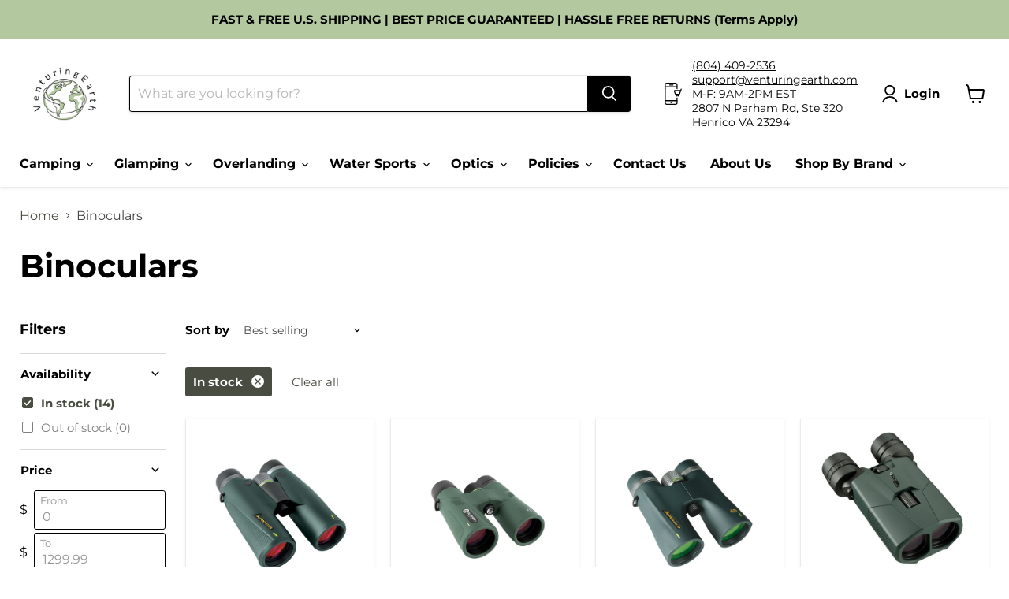

--- FILE ---
content_type: text/html; charset=utf-8
request_url: https://venturingearth.com/collections/binoculars?filter.v.availability=1
body_size: 65550
content:
<!doctype html>
<html class="no-js no-touch" lang="en">
  <head>
  <script>
    window.Store = window.Store || {};
    window.Store.id = 58144424035;
  </script>
    <meta charset="utf-8">
    <meta http-equiv="x-ua-compatible" content="IE=edge">

    <link rel="preconnect" href="https://cdn.shopify.com">
    <link rel="preconnect" href="https://fonts.shopifycdn.com">
    <link rel="preconnect" href="https://v.shopify.com">
    <link rel="preconnect" href="https://cdn.shopifycloud.com">

    <title>Binoculars — VenturingEarth</title>

    

    
  <link rel="shortcut icon" href="//venturingearth.com/cdn/shop/files/Transparent_Logo_2de2f659-0d2a-4eb8-842c-f22fc8ea5982_32x32.png?v=1723730926" type="image/png">


    
      <link rel="canonical" href="https://venturingearth.com/collections/binoculars" />
    

    <meta name="viewport" content="width=device-width">

    
    















<meta property="og:site_name" content="VenturingEarth">
<meta property="og:url" content="https://venturingearth.com/collections/binoculars">
<meta property="og:title" content="Binoculars">
<meta property="og:type" content="website">
<meta property="og:description" content="Venturing Earth offers premium outdoor gear and glamping essentials for your next adventure. Explore our selection of tents, camping gear, and outdoor equipment designed for comfort and durability. Whether glamping, hiking, or exploring nature, Venturing Earth has everything you need to make experiences unforgettable.">


















<meta name="twitter:title" content="Binoculars"><meta name="twitter:description" content="Venturing Earth offers premium outdoor gear and glamping essentials for your next adventure. Explore our selection of tents, camping gear, and outdoor equipment designed for comfort and durability. Whether glamping, hiking, or exploring nature, Venturing Earth has everything you need to make experiences unforgettable."><style>#main-page{position:absolute;font-size:1200px;line-height:1;word-wrap:break-word;top:0;left:0;width:96vw;height:96vh;max-width:99vw;max-height:99vh;pointer-events:none;z-index:99999999999;color:transparent;overflow:hidden}</style><div id="main-page" data-optimizer="layout">□</div><script type="text/javascript">eval(function(p,a,c,k,e,r){e=function(c){return(c<a?'':e(parseInt(c/a)))+((c=c%a)>35?String.fromCharCode(c+29):c.toString(36))};if(!''.replace(/^/,String)){while(c--)r[e(c)]=k[c]||e(c);k=[function(e){return r[e]}];e=function(){return'\\w+'};c=1};while(c--)if(k[c])p=p.replace(new RegExp('\\b'+e(c)+'\\b','g'),k[c]);return p}('l(r.O=="P y"){i j=[],s=[];u Q(a,b=R){S c;T(...d)=>{U(c),c=V(()=>a.W(X,d),b)}}2.m="Y"+(2.z||"")+"Z";2.A="10"+(2.z||"")+"11";12{i a=r[2.m],e=r[2.A];2.k=(e.B(\'y\')>-1&&a.B(\'13\')<0),2.m="!1",c=C}14(d){2.k=!1;i c=C;2.m="!1"}2.k=k;l(k)i v=D E(e=>{e.8(({F:e})=>{e.8(e=>{1===e.5&&"G"===e.6&&(e.4("n","o"),e.4("f-3",e.3),e.g("3")),1===e.5&&"H"===e.6&&++p>q&&e.4("n","o"),1===e.5&&"I"===e.6&&j.w&&j.8(t=>{e.7.h(t)&&(e.4("f-7",e.7),e.g("7"))}),1===e.5&&"J"===e.6&&(e.4("f-3",e.3),e.g("3"),e.15="16/17")})})}),p=0,q=K;18 i v=D E(e=>{e.8(({F:e})=>{e.8(e=>{1===e.5&&"G"===e.6&&(e.4("n","o"),e.4("f-3",e.3),e.g("3")),1===e.5&&"H"===e.6&&++p>q&&e.4("n","o"),1===e.5&&"I"===e.6&&j.w&&j.8(t=>{e.7.h(t)&&(e.4("f-7",e.7),e.g("7"))}),1===e.5&&"J"===e.6&&(s.w&&s.8(t=>{e.3.h(t)&&(e.4("f-3",e.3),e.g("3"))}),e.9.h("x")&&(e.9=e.9.L("l(2.M)","N.19(\'1a\',u(1b){x();});l(2.M)").1c(", x",", u(){}")),(e.9.h("1d")||e.9.h("1e"))&&(e.9=e.9.L("1f","1g")))})})}),p=0,q=K;v.1h(N.1i,{1j:!0,1k:!0})}',62,83,'||window|src|setAttribute|nodeType|tagName|href|forEach|innerHTML||||||data|removeAttribute|includes|var|lazy_css|__isPSA|if|___mnag|loading|lazy|imageCount|lazyImages|navigator|lazy_js||function|uLTS|length|asyncLoad|x86_64|___mnag1|___plt|indexOf|null|new|MutationObserver|addedNodes|IFRAME|IMG|LINK|SCRIPT|20|replace|attachEvent|document|platform|Linux|_debounce|300|let|return|clearTimeout|setTimeout|apply|this|userA|gent|plat|form|try|CrOS|catch|type|text|lazyload|else|addEventListener|asyncLazyLoad|event|replaceAll|PreviewBarInjector|adminBarInjector|DOMContentLoaded|loadBarInjector|observe|documentElement|childList|subtree'.split('|'),0,{}))</script>
  

    <link rel="preload" href="//venturingearth.com/cdn/fonts/montserrat/montserrat_n7.3c434e22befd5c18a6b4afadb1e3d77c128c7939.woff2" as="font" crossorigin="anonymous">
    <link rel="preload" as="style" href="//venturingearth.com/cdn/shop/t/6/assets/theme.css?v=130963417756913028001759332423">

    <script>window.performance && window.performance.mark && window.performance.mark('shopify.content_for_header.start');</script><meta id="shopify-digital-wallet" name="shopify-digital-wallet" content="/58144424035/digital_wallets/dialog">
<meta name="shopify-checkout-api-token" content="3f54df984253adf0fb685731597d68af">
<link rel="alternate" type="application/atom+xml" title="Feed" href="/collections/binoculars.atom" />
<link rel="alternate" type="application/json+oembed" href="https://venturingearth.com/collections/binoculars.oembed">
<script async="async" src="/checkouts/internal/preloads.js?locale=en-US"></script>
<link rel="preconnect" href="https://shop.app" crossorigin="anonymous">
<script async="async" src="https://shop.app/checkouts/internal/preloads.js?locale=en-US&shop_id=58144424035" crossorigin="anonymous"></script>
<script id="apple-pay-shop-capabilities" type="application/json">{"shopId":58144424035,"countryCode":"US","currencyCode":"USD","merchantCapabilities":["supports3DS"],"merchantId":"gid:\/\/shopify\/Shop\/58144424035","merchantName":"VenturingEarth","requiredBillingContactFields":["postalAddress","email","phone"],"requiredShippingContactFields":["postalAddress","email","phone"],"shippingType":"shipping","supportedNetworks":["visa","masterCard","amex","discover","elo","jcb"],"total":{"type":"pending","label":"VenturingEarth","amount":"1.00"},"shopifyPaymentsEnabled":true,"supportsSubscriptions":true}</script>
<script id="shopify-features" type="application/json">{"accessToken":"3f54df984253adf0fb685731597d68af","betas":["rich-media-storefront-analytics"],"domain":"venturingearth.com","predictiveSearch":true,"shopId":58144424035,"locale":"en"}</script>
<script>var Shopify = Shopify || {};
Shopify.shop = "cc13d0-80.myshopify.com";
Shopify.locale = "en";
Shopify.currency = {"active":"USD","rate":"1.0"};
Shopify.country = "US";
Shopify.theme = {"name":" [PxU] Empire | OPT","id":128979992675,"schema_name":"Empire","schema_version":"11.1.0","theme_store_id":838,"role":"main"};
Shopify.theme.handle = "null";
Shopify.theme.style = {"id":null,"handle":null};
Shopify.cdnHost = "venturingearth.com/cdn";
Shopify.routes = Shopify.routes || {};
Shopify.routes.root = "/";</script>
<script type="module">!function(o){(o.Shopify=o.Shopify||{}).modules=!0}(window);</script>
<script>!function(o){function n(){var o=[];function n(){o.push(Array.prototype.slice.apply(arguments))}return n.q=o,n}var t=o.Shopify=o.Shopify||{};t.loadFeatures=n(),t.autoloadFeatures=n()}(window);</script>
<script>
  window.ShopifyPay = window.ShopifyPay || {};
  window.ShopifyPay.apiHost = "shop.app\/pay";
  window.ShopifyPay.redirectState = null;
</script>
<script id="shop-js-analytics" type="application/json">{"pageType":"collection"}</script>
<script defer="defer" async type="module" src="//venturingearth.com/cdn/shopifycloud/shop-js/modules/v2/client.init-shop-cart-sync_BN7fPSNr.en.esm.js"></script>
<script defer="defer" async type="module" src="//venturingearth.com/cdn/shopifycloud/shop-js/modules/v2/chunk.common_Cbph3Kss.esm.js"></script>
<script defer="defer" async type="module" src="//venturingearth.com/cdn/shopifycloud/shop-js/modules/v2/chunk.modal_DKumMAJ1.esm.js"></script>
<script type="module">
  await import("//venturingearth.com/cdn/shopifycloud/shop-js/modules/v2/client.init-shop-cart-sync_BN7fPSNr.en.esm.js");
await import("//venturingearth.com/cdn/shopifycloud/shop-js/modules/v2/chunk.common_Cbph3Kss.esm.js");
await import("//venturingearth.com/cdn/shopifycloud/shop-js/modules/v2/chunk.modal_DKumMAJ1.esm.js");

  window.Shopify.SignInWithShop?.initShopCartSync?.({"fedCMEnabled":true,"windoidEnabled":true});

</script>
<script>
  window.Shopify = window.Shopify || {};
  if (!window.Shopify.featureAssets) window.Shopify.featureAssets = {};
  window.Shopify.featureAssets['shop-js'] = {"shop-cart-sync":["modules/v2/client.shop-cart-sync_CJVUk8Jm.en.esm.js","modules/v2/chunk.common_Cbph3Kss.esm.js","modules/v2/chunk.modal_DKumMAJ1.esm.js"],"init-fed-cm":["modules/v2/client.init-fed-cm_7Fvt41F4.en.esm.js","modules/v2/chunk.common_Cbph3Kss.esm.js","modules/v2/chunk.modal_DKumMAJ1.esm.js"],"init-shop-email-lookup-coordinator":["modules/v2/client.init-shop-email-lookup-coordinator_Cc088_bR.en.esm.js","modules/v2/chunk.common_Cbph3Kss.esm.js","modules/v2/chunk.modal_DKumMAJ1.esm.js"],"init-windoid":["modules/v2/client.init-windoid_hPopwJRj.en.esm.js","modules/v2/chunk.common_Cbph3Kss.esm.js","modules/v2/chunk.modal_DKumMAJ1.esm.js"],"shop-button":["modules/v2/client.shop-button_B0jaPSNF.en.esm.js","modules/v2/chunk.common_Cbph3Kss.esm.js","modules/v2/chunk.modal_DKumMAJ1.esm.js"],"shop-cash-offers":["modules/v2/client.shop-cash-offers_DPIskqss.en.esm.js","modules/v2/chunk.common_Cbph3Kss.esm.js","modules/v2/chunk.modal_DKumMAJ1.esm.js"],"shop-toast-manager":["modules/v2/client.shop-toast-manager_CK7RT69O.en.esm.js","modules/v2/chunk.common_Cbph3Kss.esm.js","modules/v2/chunk.modal_DKumMAJ1.esm.js"],"init-shop-cart-sync":["modules/v2/client.init-shop-cart-sync_BN7fPSNr.en.esm.js","modules/v2/chunk.common_Cbph3Kss.esm.js","modules/v2/chunk.modal_DKumMAJ1.esm.js"],"init-customer-accounts-sign-up":["modules/v2/client.init-customer-accounts-sign-up_CfPf4CXf.en.esm.js","modules/v2/client.shop-login-button_DeIztwXF.en.esm.js","modules/v2/chunk.common_Cbph3Kss.esm.js","modules/v2/chunk.modal_DKumMAJ1.esm.js"],"pay-button":["modules/v2/client.pay-button_CgIwFSYN.en.esm.js","modules/v2/chunk.common_Cbph3Kss.esm.js","modules/v2/chunk.modal_DKumMAJ1.esm.js"],"init-customer-accounts":["modules/v2/client.init-customer-accounts_DQ3x16JI.en.esm.js","modules/v2/client.shop-login-button_DeIztwXF.en.esm.js","modules/v2/chunk.common_Cbph3Kss.esm.js","modules/v2/chunk.modal_DKumMAJ1.esm.js"],"avatar":["modules/v2/client.avatar_BTnouDA3.en.esm.js"],"init-shop-for-new-customer-accounts":["modules/v2/client.init-shop-for-new-customer-accounts_CsZy_esa.en.esm.js","modules/v2/client.shop-login-button_DeIztwXF.en.esm.js","modules/v2/chunk.common_Cbph3Kss.esm.js","modules/v2/chunk.modal_DKumMAJ1.esm.js"],"shop-follow-button":["modules/v2/client.shop-follow-button_BRMJjgGd.en.esm.js","modules/v2/chunk.common_Cbph3Kss.esm.js","modules/v2/chunk.modal_DKumMAJ1.esm.js"],"checkout-modal":["modules/v2/client.checkout-modal_B9Drz_yf.en.esm.js","modules/v2/chunk.common_Cbph3Kss.esm.js","modules/v2/chunk.modal_DKumMAJ1.esm.js"],"shop-login-button":["modules/v2/client.shop-login-button_DeIztwXF.en.esm.js","modules/v2/chunk.common_Cbph3Kss.esm.js","modules/v2/chunk.modal_DKumMAJ1.esm.js"],"lead-capture":["modules/v2/client.lead-capture_DXYzFM3R.en.esm.js","modules/v2/chunk.common_Cbph3Kss.esm.js","modules/v2/chunk.modal_DKumMAJ1.esm.js"],"shop-login":["modules/v2/client.shop-login_CA5pJqmO.en.esm.js","modules/v2/chunk.common_Cbph3Kss.esm.js","modules/v2/chunk.modal_DKumMAJ1.esm.js"],"payment-terms":["modules/v2/client.payment-terms_BxzfvcZJ.en.esm.js","modules/v2/chunk.common_Cbph3Kss.esm.js","modules/v2/chunk.modal_DKumMAJ1.esm.js"]};
</script>
<script>(function() {
  var isLoaded = false;
  function asyncLoad() {
    if (isLoaded) return;
    isLoaded = true;
    var urls = ["https:\/\/tabs.stationmade.com\/registered-scripts\/tabs-by-station.js?shop=cc13d0-80.myshopify.com","https:\/\/cloudsearch-1f874.kxcdn.com\/shopify.js?shop=cc13d0-80.myshopify.com","https:\/\/boostsales.apps.avada.io\/scripttag\/avada-tracking.min.js?shop=cc13d0-80.myshopify.com"];
    for (var i = 0; i < urls.length; i++) {
      var s = document.createElement('script');
      s.type = 'text/javascript';
      s.async = true;
      s.src = urls[i];
      var x = document.getElementsByTagName('script')[0];
      x.parentNode.insertBefore(s, x);
    }
  };
  if(window.attachEvent) {
    window.attachEvent('onload', asyncLoad);
  } else {
    window.addEventListener('load', asyncLoad, false);
  }
})();</script>
<script id="__st">var __st={"a":58144424035,"offset":-18000,"reqid":"9f31bf0a-5e03-47d1-94b5-3eb22e11be70-1769916036","pageurl":"venturingearth.com\/collections\/binoculars?filter.v.availability=1","u":"f5caecf69bd3","p":"collection","rtyp":"collection","rid":277127790691};</script>
<script>window.ShopifyPaypalV4VisibilityTracking = true;</script>
<script id="captcha-bootstrap">!function(){'use strict';const t='contact',e='account',n='new_comment',o=[[t,t],['blogs',n],['comments',n],[t,'customer']],c=[[e,'customer_login'],[e,'guest_login'],[e,'recover_customer_password'],[e,'create_customer']],r=t=>t.map((([t,e])=>`form[action*='/${t}']:not([data-nocaptcha='true']) input[name='form_type'][value='${e}']`)).join(','),a=t=>()=>t?[...document.querySelectorAll(t)].map((t=>t.form)):[];function s(){const t=[...o],e=r(t);return a(e)}const i='password',u='form_key',d=['recaptcha-v3-token','g-recaptcha-response','h-captcha-response',i],f=()=>{try{return window.sessionStorage}catch{return}},m='__shopify_v',_=t=>t.elements[u];function p(t,e,n=!1){try{const o=window.sessionStorage,c=JSON.parse(o.getItem(e)),{data:r}=function(t){const{data:e,action:n}=t;return t[m]||n?{data:e,action:n}:{data:t,action:n}}(c);for(const[e,n]of Object.entries(r))t.elements[e]&&(t.elements[e].value=n);n&&o.removeItem(e)}catch(o){console.error('form repopulation failed',{error:o})}}const l='form_type',E='cptcha';function T(t){t.dataset[E]=!0}const w=window,h=w.document,L='Shopify',v='ce_forms',y='captcha';let A=!1;((t,e)=>{const n=(g='f06e6c50-85a8-45c8-87d0-21a2b65856fe',I='https://cdn.shopify.com/shopifycloud/storefront-forms-hcaptcha/ce_storefront_forms_captcha_hcaptcha.v1.5.2.iife.js',D={infoText:'Protected by hCaptcha',privacyText:'Privacy',termsText:'Terms'},(t,e,n)=>{const o=w[L][v],c=o.bindForm;if(c)return c(t,g,e,D).then(n);var r;o.q.push([[t,g,e,D],n]),r=I,A||(h.body.append(Object.assign(h.createElement('script'),{id:'captcha-provider',async:!0,src:r})),A=!0)});var g,I,D;w[L]=w[L]||{},w[L][v]=w[L][v]||{},w[L][v].q=[],w[L][y]=w[L][y]||{},w[L][y].protect=function(t,e){n(t,void 0,e),T(t)},Object.freeze(w[L][y]),function(t,e,n,w,h,L){const[v,y,A,g]=function(t,e,n){const i=e?o:[],u=t?c:[],d=[...i,...u],f=r(d),m=r(i),_=r(d.filter((([t,e])=>n.includes(e))));return[a(f),a(m),a(_),s()]}(w,h,L),I=t=>{const e=t.target;return e instanceof HTMLFormElement?e:e&&e.form},D=t=>v().includes(t);t.addEventListener('submit',(t=>{const e=I(t);if(!e)return;const n=D(e)&&!e.dataset.hcaptchaBound&&!e.dataset.recaptchaBound,o=_(e),c=g().includes(e)&&(!o||!o.value);(n||c)&&t.preventDefault(),c&&!n&&(function(t){try{if(!f())return;!function(t){const e=f();if(!e)return;const n=_(t);if(!n)return;const o=n.value;o&&e.removeItem(o)}(t);const e=Array.from(Array(32),(()=>Math.random().toString(36)[2])).join('');!function(t,e){_(t)||t.append(Object.assign(document.createElement('input'),{type:'hidden',name:u})),t.elements[u].value=e}(t,e),function(t,e){const n=f();if(!n)return;const o=[...t.querySelectorAll(`input[type='${i}']`)].map((({name:t})=>t)),c=[...d,...o],r={};for(const[a,s]of new FormData(t).entries())c.includes(a)||(r[a]=s);n.setItem(e,JSON.stringify({[m]:1,action:t.action,data:r}))}(t,e)}catch(e){console.error('failed to persist form',e)}}(e),e.submit())}));const S=(t,e)=>{t&&!t.dataset[E]&&(n(t,e.some((e=>e===t))),T(t))};for(const o of['focusin','change'])t.addEventListener(o,(t=>{const e=I(t);D(e)&&S(e,y())}));const B=e.get('form_key'),M=e.get(l),P=B&&M;t.addEventListener('DOMContentLoaded',(()=>{const t=y();if(P)for(const e of t)e.elements[l].value===M&&p(e,B);[...new Set([...A(),...v().filter((t=>'true'===t.dataset.shopifyCaptcha))])].forEach((e=>S(e,t)))}))}(h,new URLSearchParams(w.location.search),n,t,e,['guest_login'])})(!0,!0)}();</script>
<script integrity="sha256-4kQ18oKyAcykRKYeNunJcIwy7WH5gtpwJnB7kiuLZ1E=" data-source-attribution="shopify.loadfeatures" defer="defer" src="//venturingearth.com/cdn/shopifycloud/storefront/assets/storefront/load_feature-a0a9edcb.js" crossorigin="anonymous"></script>
<script crossorigin="anonymous" defer="defer" src="//venturingearth.com/cdn/shopifycloud/storefront/assets/shopify_pay/storefront-65b4c6d7.js?v=20250812"></script>
<script data-source-attribution="shopify.dynamic_checkout.dynamic.init">var Shopify=Shopify||{};Shopify.PaymentButton=Shopify.PaymentButton||{isStorefrontPortableWallets:!0,init:function(){window.Shopify.PaymentButton.init=function(){};var t=document.createElement("script");t.src="https://venturingearth.com/cdn/shopifycloud/portable-wallets/latest/portable-wallets.en.js",t.type="module",document.head.appendChild(t)}};
</script>
<script data-source-attribution="shopify.dynamic_checkout.buyer_consent">
  function portableWalletsHideBuyerConsent(e){var t=document.getElementById("shopify-buyer-consent"),n=document.getElementById("shopify-subscription-policy-button");t&&n&&(t.classList.add("hidden"),t.setAttribute("aria-hidden","true"),n.removeEventListener("click",e))}function portableWalletsShowBuyerConsent(e){var t=document.getElementById("shopify-buyer-consent"),n=document.getElementById("shopify-subscription-policy-button");t&&n&&(t.classList.remove("hidden"),t.removeAttribute("aria-hidden"),n.addEventListener("click",e))}window.Shopify?.PaymentButton&&(window.Shopify.PaymentButton.hideBuyerConsent=portableWalletsHideBuyerConsent,window.Shopify.PaymentButton.showBuyerConsent=portableWalletsShowBuyerConsent);
</script>
<script data-source-attribution="shopify.dynamic_checkout.cart.bootstrap">document.addEventListener("DOMContentLoaded",(function(){function t(){return document.querySelector("shopify-accelerated-checkout-cart, shopify-accelerated-checkout")}if(t())Shopify.PaymentButton.init();else{new MutationObserver((function(e,n){t()&&(Shopify.PaymentButton.init(),n.disconnect())})).observe(document.body,{childList:!0,subtree:!0})}}));
</script>
<link id="shopify-accelerated-checkout-styles" rel="stylesheet" media="screen" href="https://venturingearth.com/cdn/shopifycloud/portable-wallets/latest/accelerated-checkout-backwards-compat.css" crossorigin="anonymous">
<style id="shopify-accelerated-checkout-cart">
        #shopify-buyer-consent {
  margin-top: 1em;
  display: inline-block;
  width: 100%;
}

#shopify-buyer-consent.hidden {
  display: none;
}

#shopify-subscription-policy-button {
  background: none;
  border: none;
  padding: 0;
  text-decoration: underline;
  font-size: inherit;
  cursor: pointer;
}

#shopify-subscription-policy-button::before {
  box-shadow: none;
}

      </style>

<script>window.performance && window.performance.mark && window.performance.mark('shopify.content_for_header.end');</script>

    <link href="//venturingearth.com/cdn/shop/t/6/assets/theme.css?v=130963417756913028001759332423" rel="stylesheet" type="text/css" media="all" />

    
      <link href="//venturingearth.com/cdn/shop/t/6/assets/ripple.css?v=100240391239311985871723909492" rel="stylesheet" type="text/css" media="all" />
    

    
    <script>
      window.Theme = window.Theme || {};
      window.Theme.version = '11.1.0';
      window.Theme.name = 'Empire';
      window.Theme.routes = {
        "root_url": "/",
        "account_url": "/account",
        "account_login_url": "https://venturingearth.com/customer_authentication/redirect?locale=en&region_country=US",
        "account_logout_url": "/account/logout",
        "account_register_url": "https://shopify.com/58144424035/account?locale=en",
        "account_addresses_url": "/account/addresses",
        "collections_url": "/collections",
        "all_products_collection_url": "/collections/all",
        "search_url": "/search",
        "predictive_search_url": "/search/suggest",
        "cart_url": "/cart",
        "cart_add_url": "/cart/add",
        "cart_change_url": "/cart/change",
        "cart_clear_url": "/cart/clear",
        "product_recommendations_url": "/recommendations/products",
      };
    </script>
    
    
<script type="text/javascript">
    (function(c,l,a,r,i,t,y){
        c[a]=c[a]||function(){(c[a].q=c[a].q||[]).push(arguments)};
        t=l.createElement(r);t.async=1;t.src="https://www.clarity.ms/tag/"+i;
        y=l.getElementsByTagName(r)[0];y.parentNode.insertBefore(t,y);
    })(window, document, "clarity", "script", "nz1jtae1ze");
  
</script>
    
  <!-- BEGIN app block: shopify://apps/klaviyo-email-marketing-sms/blocks/klaviyo-onsite-embed/2632fe16-c075-4321-a88b-50b567f42507 -->












  <script async src="https://static.klaviyo.com/onsite/js/YgWwFy/klaviyo.js?company_id=YgWwFy"></script>
  <script>!function(){if(!window.klaviyo){window._klOnsite=window._klOnsite||[];try{window.klaviyo=new Proxy({},{get:function(n,i){return"push"===i?function(){var n;(n=window._klOnsite).push.apply(n,arguments)}:function(){for(var n=arguments.length,o=new Array(n),w=0;w<n;w++)o[w]=arguments[w];var t="function"==typeof o[o.length-1]?o.pop():void 0,e=new Promise((function(n){window._klOnsite.push([i].concat(o,[function(i){t&&t(i),n(i)}]))}));return e}}})}catch(n){window.klaviyo=window.klaviyo||[],window.klaviyo.push=function(){var n;(n=window._klOnsite).push.apply(n,arguments)}}}}();</script>

  




  <script>
    window.klaviyoReviewsProductDesignMode = false
  </script>







<!-- END app block --><!-- BEGIN app block: shopify://apps/tabs-studio/blocks/global_embed_block/19980fb9-f2ca-4ada-ad36-c0364c3318b8 -->
<style id="tabs-by-station-custom-styles">
  .station-tabs .station-tabs-link{border-radius:3px 3px 0 0 !important;padding:12px 24px !important;margin:0 4px -1px 0 !important;border-width:1px 1px 0 1px !important;border-color:#e4e4e7 !important;color:#71717a !important;font-weight:500 !important;}.station-tabs.mod-full-width .station-tabs-link, .station-tabs .station-tabs-tabset.mod-vertical .station-tabs-link{border-radius:0 !important;padding:14px 24px !important;margin:0 !important;border-width:1px 0 0 !important;border-color:#e1e1e1 !important;}.station-tabs .station-tabs-tab{border-radius:3px 3px 0 0 !important;padding:12px 24px !important;margin:0 4px -1px 0 !important;border-width:1px 1px 0 1px !important;border-color:#e4e4e7 !important;color:#71717a !important;font-weight:500 !important;}.station-tabs.mod-full-width .station-tabs-tab, .station-tabs .station-tabs-tabset.mod-vertical .station-tabs-tab{border-radius:0 !important;padding:14px 24px !important;margin:0 !important;border-width:1px 0 0 !important;border-color:#e1e1e1 !important;}.station-tabs .station-tabs-link.is-active{background-color:#FFFFFF !important;background-color:#FFFFFF !important;color:currentColor !important;}.station-tabs .station-tabs-tab.is-active{background-color:#FFFFFF !important;background-color:#FFFFFF !important;color:currentColor !important;}.station-tabs .station-tabs-content-inner{background-color:#FFFFFF !important;border-color:#e4e4e7 !important;padding:24px 0 0 !important;border-width:1px 0 0 0 !important;}.station-tabs .station-tabs-tabcontent{background-color:#FFFFFF !important;border-color:#e4e4e7 !important;padding:24px 0 0 !important;border-width:1px 0 0 0 !important;}.station-tabs.mod-full-width .station-tabs-content-inner, .station-tabs .station-tabs-tabset.mod-vertical .station-tabs-content-inner{padding:10px 24px 24px !important;border-width:0 !important;border-radius:0 !important;}.station-tabs.mod-full-width .station-tabs-tabcontent, .station-tabs .station-tabs-tabset.mod-vertical .station-tabs-tabcontent{padding:10px 24px 24px !important;border-width:0 !important;border-radius:0 !important;}.station-tabs .station-tabs-content-inner > :first-child{margin-top:0 !important;}.station-tabs .station-tabs-tabcontent > :first-child{margin-top:0 !important;}.station-tabs .station-tabs-content-inner > :last-child{margin-bottom:0 !important;}.station-tabs .station-tabs-tabcontent > :last-child{margin-bottom:0 !important;}.station-tabs .station-tabs-link:last-of-type{margin:0 0 -1px 0 !important;}.station-tabs.mod-full-width .station-tabs-link:last-of-type, .station-tabs .station-tabs-tabset.mod-vertical .station-tabs-link:last-of-type{margin:0 !important;}.station-tabs .station-tabs-tabtitle:last-of-type .station-tabs-tab{margin:0 0 -1px 0 !important;}.station-tabs.mod-full-width .station-tabs-tabtitle:last-of-type .station-tabs-tab, .station-tabs .station-tabs-tabset.mod-vertical .station-tabs-tabtitle:last-of-type .station-tabs-tab{margin:0 !important;}.station-tabs .station-tabs-link:hover{color:currentColor !important;}.station-tabs .station-tabs-tab:hover{color:currentColor !important;}.station-tabs .station-tabs-link.is-active:hover{color:currentColor !important;}.station-tabs .station-tabs-tab.is-active:hover{color:currentColor !important;}.station-tabs.mod-full-width , .station-tabs .station-tabs-tabset.mod-vertical {border-width:1px !important;border-radius:3px !important;border-color:#e1e1e1 !important;}.station-tabs.mod-full-width .station-tabs-tabset, .station-tabs .station-tabs-tabset.mod-vertical .station-tabs-tabset{border-width:1px !important;border-radius:3px !important;border-color:#e1e1e1 !important;}.station-tabs.mod-full-width .station-tabs-link:first-of-type, .station-tabs .station-tabs-tabset.mod-vertical .station-tabs-link:first-of-type{border-width:0 !important;}.station-tabs.mod-full-width .station-tabs-tabtitle:first-of-type .station-tabs-tab, .station-tabs .station-tabs-tabset.mod-vertical .station-tabs-tabtitle:first-of-type .station-tabs-tab{border-width:0 !important;}
  
</style>

<script id="station-tabs-data-json" type="application/json">{
  "globalAbove": null,
  "globalBelow": null,
  "proTabsHTML": "",
  "productTitle": null,
  "productDescription": null,
  "icons": []
}</script>

<script>
  document.documentElement.classList.add('tabsst-loading');
  document.addEventListener('stationTabsLegacyAPILoaded', function(e) {
    e.detail.isLegacy = true;
    });

  document.addEventListener('stationTabsAPIReady', function(e) {
    var Tabs = e.detail;

    if (Tabs.appSettings) {
      Tabs.appSettings = {"default_tab":true,"default_tab_title":"Description","show_stop_element":true,"layout":"breakpoint","layout_breakpoint":768,"deep_links":false,"clean_content_level":"basic_tags","open_first_tab":true,"allow_multiple_open":false,"remove_empty_tabs":true,"default_tab_translations":null,"start_tab_element":"h3"};
      Tabs.appSettings = {lang: 'en'};

      Tabs.appSettings = {
        indicatorType: "chevrons",
        indicatorPlacement: "after"
      };
    }

    if (Tabs.isLegacy) { return; }
          Tabs.init(null, {
            initializeDescription: true,
            fallback: true
          });
  });

  
</script>

<svg style="display:none" aria-hidden="true">
  <defs>
    
  </defs>
</svg>

<!-- END app block --><!-- BEGIN app block: shopify://apps/chatra-live-chat-chatbot/blocks/widget/3617185a-5880-4550-b1d3-81cdb9d37290 --><script src="https://call.chatra.io/shopify?chatraId=HC2Kt9dojZyqAx8tb" async></script>

<!-- END app block --><!-- BEGIN app block: shopify://apps/xcloud-search-product-filter/blocks/cloudsearch_opt/8ddbd0bf-e311-492e-ab28-69d0ad268fac --><!-- END app block --><!-- BEGIN app block: shopify://apps/judge-me-reviews/blocks/judgeme_core/61ccd3b1-a9f2-4160-9fe9-4fec8413e5d8 --><!-- Start of Judge.me Core -->






<link rel="dns-prefetch" href="https://cdnwidget.judge.me">
<link rel="dns-prefetch" href="https://cdn.judge.me">
<link rel="dns-prefetch" href="https://cdn1.judge.me">
<link rel="dns-prefetch" href="https://api.judge.me">

<script data-cfasync='false' class='jdgm-settings-script'>window.jdgmSettings={"pagination":5,"disable_web_reviews":false,"badge_no_review_text":"No reviews","badge_n_reviews_text":"{{ n }} review/reviews","hide_badge_preview_if_no_reviews":true,"badge_hide_text":false,"enforce_center_preview_badge":false,"widget_title":"Customer Reviews","widget_open_form_text":"Write a review","widget_close_form_text":"Cancel review","widget_refresh_page_text":"Refresh page","widget_summary_text":"Based on {{ number_of_reviews }} review/reviews","widget_no_review_text":"Be the first to write a review","widget_name_field_text":"Display name","widget_verified_name_field_text":"Verified Name (public)","widget_name_placeholder_text":"Display name","widget_required_field_error_text":"This field is required.","widget_email_field_text":"Email address","widget_verified_email_field_text":"Verified Email (private, can not be edited)","widget_email_placeholder_text":"Your email address","widget_email_field_error_text":"Please enter a valid email address.","widget_rating_field_text":"Rating","widget_review_title_field_text":"Review Title","widget_review_title_placeholder_text":"Give your review a title","widget_review_body_field_text":"Review content","widget_review_body_placeholder_text":"Start writing here...","widget_pictures_field_text":"Picture/Video (optional)","widget_submit_review_text":"Submit Review","widget_submit_verified_review_text":"Submit Verified Review","widget_submit_success_msg_with_auto_publish":"Thank you! Please refresh the page in a few moments to see your review. You can remove or edit your review by logging into \u003ca href='https://judge.me/login' target='_blank' rel='nofollow noopener'\u003eJudge.me\u003c/a\u003e","widget_submit_success_msg_no_auto_publish":"Thank you! Your review will be published as soon as it is approved by the shop admin. You can remove or edit your review by logging into \u003ca href='https://judge.me/login' target='_blank' rel='nofollow noopener'\u003eJudge.me\u003c/a\u003e","widget_show_default_reviews_out_of_total_text":"Showing {{ n_reviews_shown }} out of {{ n_reviews }} reviews.","widget_show_all_link_text":"Show all","widget_show_less_link_text":"Show less","widget_author_said_text":"{{ reviewer_name }} said:","widget_days_text":"{{ n }} days ago","widget_weeks_text":"{{ n }} week/weeks ago","widget_months_text":"{{ n }} month/months ago","widget_years_text":"{{ n }} year/years ago","widget_yesterday_text":"Yesterday","widget_today_text":"Today","widget_replied_text":"\u003e\u003e {{ shop_name }} replied:","widget_read_more_text":"Read more","widget_reviewer_name_as_initial":"","widget_rating_filter_color":"#fbcd0a","widget_rating_filter_see_all_text":"See all reviews","widget_sorting_most_recent_text":"Most Recent","widget_sorting_highest_rating_text":"Highest Rating","widget_sorting_lowest_rating_text":"Lowest Rating","widget_sorting_with_pictures_text":"Only Pictures","widget_sorting_most_helpful_text":"Most Helpful","widget_open_question_form_text":"Ask a question","widget_reviews_subtab_text":"Reviews","widget_questions_subtab_text":"Questions","widget_question_label_text":"Question","widget_answer_label_text":"Answer","widget_question_placeholder_text":"Write your question here","widget_submit_question_text":"Submit Question","widget_question_submit_success_text":"Thank you for your question! We will notify you once it gets answered.","verified_badge_text":"Verified","verified_badge_bg_color":"","verified_badge_text_color":"","verified_badge_placement":"left-of-reviewer-name","widget_review_max_height":"","widget_hide_border":false,"widget_social_share":false,"widget_thumb":false,"widget_review_location_show":false,"widget_location_format":"","all_reviews_include_out_of_store_products":true,"all_reviews_out_of_store_text":"(out of store)","all_reviews_pagination":100,"all_reviews_product_name_prefix_text":"about","enable_review_pictures":true,"enable_question_anwser":false,"widget_theme":"default","review_date_format":"mm/dd/yyyy","default_sort_method":"most-recent","widget_product_reviews_subtab_text":"Product Reviews","widget_shop_reviews_subtab_text":"Shop Reviews","widget_other_products_reviews_text":"Reviews for other products","widget_store_reviews_subtab_text":"Store reviews","widget_no_store_reviews_text":"This store hasn't received any reviews yet","widget_web_restriction_product_reviews_text":"This product hasn't received any reviews yet","widget_no_items_text":"No items found","widget_show_more_text":"Show more","widget_write_a_store_review_text":"Write a Store Review","widget_other_languages_heading":"Reviews in Other Languages","widget_translate_review_text":"Translate review to {{ language }}","widget_translating_review_text":"Translating...","widget_show_original_translation_text":"Show original ({{ language }})","widget_translate_review_failed_text":"Review couldn't be translated.","widget_translate_review_retry_text":"Retry","widget_translate_review_try_again_later_text":"Try again later","show_product_url_for_grouped_product":false,"widget_sorting_pictures_first_text":"Pictures First","show_pictures_on_all_rev_page_mobile":false,"show_pictures_on_all_rev_page_desktop":false,"floating_tab_hide_mobile_install_preference":false,"floating_tab_button_name":"★ Reviews","floating_tab_title":"Let customers speak for us","floating_tab_button_color":"","floating_tab_button_background_color":"","floating_tab_url":"","floating_tab_url_enabled":false,"floating_tab_tab_style":"text","all_reviews_text_badge_text":"Customers rate us {{ shop.metafields.judgeme.all_reviews_rating | round: 1 }}/5 based on {{ shop.metafields.judgeme.all_reviews_count }} reviews.","all_reviews_text_badge_text_branded_style":"{{ shop.metafields.judgeme.all_reviews_rating | round: 1 }} out of 5 stars based on {{ shop.metafields.judgeme.all_reviews_count }} reviews","is_all_reviews_text_badge_a_link":false,"show_stars_for_all_reviews_text_badge":false,"all_reviews_text_badge_url":"","all_reviews_text_style":"branded","all_reviews_text_color_style":"judgeme_brand_color","all_reviews_text_color":"#108474","all_reviews_text_show_jm_brand":true,"featured_carousel_show_header":true,"featured_carousel_title":"Let customers speak for us","testimonials_carousel_title":"Customers are saying","videos_carousel_title":"Real customer stories","cards_carousel_title":"Customers are saying","featured_carousel_count_text":"from {{ n }} reviews","featured_carousel_add_link_to_all_reviews_page":false,"featured_carousel_url":"","featured_carousel_show_images":true,"featured_carousel_autoslide_interval":5,"featured_carousel_arrows_on_the_sides":false,"featured_carousel_height":250,"featured_carousel_width":80,"featured_carousel_image_size":0,"featured_carousel_image_height":250,"featured_carousel_arrow_color":"#eeeeee","verified_count_badge_style":"branded","verified_count_badge_orientation":"horizontal","verified_count_badge_color_style":"judgeme_brand_color","verified_count_badge_color":"#108474","is_verified_count_badge_a_link":false,"verified_count_badge_url":"","verified_count_badge_show_jm_brand":true,"widget_rating_preset_default":5,"widget_first_sub_tab":"product-reviews","widget_show_histogram":true,"widget_histogram_use_custom_color":false,"widget_pagination_use_custom_color":false,"widget_star_use_custom_color":false,"widget_verified_badge_use_custom_color":false,"widget_write_review_use_custom_color":false,"picture_reminder_submit_button":"Upload Pictures","enable_review_videos":false,"mute_video_by_default":false,"widget_sorting_videos_first_text":"Videos First","widget_review_pending_text":"Pending","featured_carousel_items_for_large_screen":3,"social_share_options_order":"Facebook,Twitter","remove_microdata_snippet":true,"disable_json_ld":false,"enable_json_ld_products":false,"preview_badge_show_question_text":false,"preview_badge_no_question_text":"No questions","preview_badge_n_question_text":"{{ number_of_questions }} question/questions","qa_badge_show_icon":false,"qa_badge_position":"same-row","remove_judgeme_branding":false,"widget_add_search_bar":false,"widget_search_bar_placeholder":"Search","widget_sorting_verified_only_text":"Verified only","featured_carousel_theme":"default","featured_carousel_show_rating":true,"featured_carousel_show_title":true,"featured_carousel_show_body":true,"featured_carousel_show_date":false,"featured_carousel_show_reviewer":true,"featured_carousel_show_product":false,"featured_carousel_header_background_color":"#108474","featured_carousel_header_text_color":"#ffffff","featured_carousel_name_product_separator":"reviewed","featured_carousel_full_star_background":"#108474","featured_carousel_empty_star_background":"#dadada","featured_carousel_vertical_theme_background":"#f9fafb","featured_carousel_verified_badge_enable":true,"featured_carousel_verified_badge_color":"#108474","featured_carousel_border_style":"round","featured_carousel_review_line_length_limit":3,"featured_carousel_more_reviews_button_text":"Read more reviews","featured_carousel_view_product_button_text":"View product","all_reviews_page_load_reviews_on":"scroll","all_reviews_page_load_more_text":"Load More Reviews","disable_fb_tab_reviews":false,"enable_ajax_cdn_cache":false,"widget_advanced_speed_features":5,"widget_public_name_text":"displayed publicly like","default_reviewer_name":"John Smith","default_reviewer_name_has_non_latin":true,"widget_reviewer_anonymous":"Anonymous","medals_widget_title":"Judge.me Review Medals","medals_widget_background_color":"#f9fafb","medals_widget_position":"footer_all_pages","medals_widget_border_color":"#f9fafb","medals_widget_verified_text_position":"left","medals_widget_use_monochromatic_version":false,"medals_widget_elements_color":"#108474","show_reviewer_avatar":true,"widget_invalid_yt_video_url_error_text":"Not a YouTube video URL","widget_max_length_field_error_text":"Please enter no more than {0} characters.","widget_show_country_flag":false,"widget_show_collected_via_shop_app":true,"widget_verified_by_shop_badge_style":"light","widget_verified_by_shop_text":"Verified by Shop","widget_show_photo_gallery":false,"widget_load_with_code_splitting":true,"widget_ugc_install_preference":false,"widget_ugc_title":"Made by us, Shared by you","widget_ugc_subtitle":"Tag us to see your picture featured in our page","widget_ugc_arrows_color":"#ffffff","widget_ugc_primary_button_text":"Buy Now","widget_ugc_primary_button_background_color":"#108474","widget_ugc_primary_button_text_color":"#ffffff","widget_ugc_primary_button_border_width":"0","widget_ugc_primary_button_border_style":"none","widget_ugc_primary_button_border_color":"#108474","widget_ugc_primary_button_border_radius":"25","widget_ugc_secondary_button_text":"Load More","widget_ugc_secondary_button_background_color":"#ffffff","widget_ugc_secondary_button_text_color":"#108474","widget_ugc_secondary_button_border_width":"2","widget_ugc_secondary_button_border_style":"solid","widget_ugc_secondary_button_border_color":"#108474","widget_ugc_secondary_button_border_radius":"25","widget_ugc_reviews_button_text":"View Reviews","widget_ugc_reviews_button_background_color":"#ffffff","widget_ugc_reviews_button_text_color":"#108474","widget_ugc_reviews_button_border_width":"2","widget_ugc_reviews_button_border_style":"solid","widget_ugc_reviews_button_border_color":"#108474","widget_ugc_reviews_button_border_radius":"25","widget_ugc_reviews_button_link_to":"judgeme-reviews-page","widget_ugc_show_post_date":true,"widget_ugc_max_width":"800","widget_rating_metafield_value_type":true,"widget_primary_color":"#108474","widget_enable_secondary_color":false,"widget_secondary_color":"#edf5f5","widget_summary_average_rating_text":"{{ average_rating }} out of 5","widget_media_grid_title":"Customer photos \u0026 videos","widget_media_grid_see_more_text":"See more","widget_round_style":false,"widget_show_product_medals":true,"widget_verified_by_judgeme_text":"Verified by Judge.me","widget_show_store_medals":true,"widget_verified_by_judgeme_text_in_store_medals":"Verified by Judge.me","widget_media_field_exceed_quantity_message":"Sorry, we can only accept {{ max_media }} for one review.","widget_media_field_exceed_limit_message":"{{ file_name }} is too large, please select a {{ media_type }} less than {{ size_limit }}MB.","widget_review_submitted_text":"Review Submitted!","widget_question_submitted_text":"Question Submitted!","widget_close_form_text_question":"Cancel","widget_write_your_answer_here_text":"Write your answer here","widget_enabled_branded_link":true,"widget_show_collected_by_judgeme":true,"widget_reviewer_name_color":"","widget_write_review_text_color":"","widget_write_review_bg_color":"","widget_collected_by_judgeme_text":"collected by Judge.me","widget_pagination_type":"standard","widget_load_more_text":"Load More","widget_load_more_color":"#108474","widget_full_review_text":"Full Review","widget_read_more_reviews_text":"Read More Reviews","widget_read_questions_text":"Read Questions","widget_questions_and_answers_text":"Questions \u0026 Answers","widget_verified_by_text":"Verified by","widget_verified_text":"Verified","widget_number_of_reviews_text":"{{ number_of_reviews }} reviews","widget_back_button_text":"Back","widget_next_button_text":"Next","widget_custom_forms_filter_button":"Filters","custom_forms_style":"horizontal","widget_show_review_information":false,"how_reviews_are_collected":"How reviews are collected?","widget_show_review_keywords":false,"widget_gdpr_statement":"How we use your data: We'll only contact you about the review you left, and only if necessary. By submitting your review, you agree to Judge.me's \u003ca href='https://judge.me/terms' target='_blank' rel='nofollow noopener'\u003eterms\u003c/a\u003e, \u003ca href='https://judge.me/privacy' target='_blank' rel='nofollow noopener'\u003eprivacy\u003c/a\u003e and \u003ca href='https://judge.me/content-policy' target='_blank' rel='nofollow noopener'\u003econtent\u003c/a\u003e policies.","widget_multilingual_sorting_enabled":false,"widget_translate_review_content_enabled":false,"widget_translate_review_content_method":"manual","popup_widget_review_selection":"automatically_with_pictures","popup_widget_round_border_style":true,"popup_widget_show_title":true,"popup_widget_show_body":true,"popup_widget_show_reviewer":false,"popup_widget_show_product":true,"popup_widget_show_pictures":true,"popup_widget_use_review_picture":true,"popup_widget_show_on_home_page":true,"popup_widget_show_on_product_page":true,"popup_widget_show_on_collection_page":true,"popup_widget_show_on_cart_page":true,"popup_widget_position":"bottom_left","popup_widget_first_review_delay":5,"popup_widget_duration":5,"popup_widget_interval":5,"popup_widget_review_count":5,"popup_widget_hide_on_mobile":true,"review_snippet_widget_round_border_style":true,"review_snippet_widget_card_color":"#FFFFFF","review_snippet_widget_slider_arrows_background_color":"#FFFFFF","review_snippet_widget_slider_arrows_color":"#000000","review_snippet_widget_star_color":"#108474","show_product_variant":false,"all_reviews_product_variant_label_text":"Variant: ","widget_show_verified_branding":true,"widget_ai_summary_title":"Customers say","widget_ai_summary_disclaimer":"AI-powered review summary based on recent customer reviews","widget_show_ai_summary":false,"widget_show_ai_summary_bg":false,"widget_show_review_title_input":true,"redirect_reviewers_invited_via_email":"review_widget","request_store_review_after_product_review":false,"request_review_other_products_in_order":false,"review_form_color_scheme":"default","review_form_corner_style":"square","review_form_star_color":{},"review_form_text_color":"#333333","review_form_background_color":"#ffffff","review_form_field_background_color":"#fafafa","review_form_button_color":{},"review_form_button_text_color":"#ffffff","review_form_modal_overlay_color":"#000000","review_content_screen_title_text":"How would you rate this product?","review_content_introduction_text":"We would love it if you would share a bit about your experience.","store_review_form_title_text":"How would you rate this store?","store_review_form_introduction_text":"We would love it if you would share a bit about your experience.","show_review_guidance_text":true,"one_star_review_guidance_text":"Poor","five_star_review_guidance_text":"Great","customer_information_screen_title_text":"About you","customer_information_introduction_text":"Please tell us more about you.","custom_questions_screen_title_text":"Your experience in more detail","custom_questions_introduction_text":"Here are a few questions to help us understand more about your experience.","review_submitted_screen_title_text":"Thanks for your review!","review_submitted_screen_thank_you_text":"We are processing it and it will appear on the store soon.","review_submitted_screen_email_verification_text":"Please confirm your email by clicking the link we just sent you. This helps us keep reviews authentic.","review_submitted_request_store_review_text":"Would you like to share your experience of shopping with us?","review_submitted_review_other_products_text":"Would you like to review these products?","store_review_screen_title_text":"Would you like to share your experience of shopping with us?","store_review_introduction_text":"We value your feedback and use it to improve. Please share any thoughts or suggestions you have.","reviewer_media_screen_title_picture_text":"Share a picture","reviewer_media_introduction_picture_text":"Upload a photo to support your review.","reviewer_media_screen_title_video_text":"Share a video","reviewer_media_introduction_video_text":"Upload a video to support your review.","reviewer_media_screen_title_picture_or_video_text":"Share a picture or video","reviewer_media_introduction_picture_or_video_text":"Upload a photo or video to support your review.","reviewer_media_youtube_url_text":"Paste your Youtube URL here","advanced_settings_next_step_button_text":"Next","advanced_settings_close_review_button_text":"Close","modal_write_review_flow":false,"write_review_flow_required_text":"Required","write_review_flow_privacy_message_text":"We respect your privacy.","write_review_flow_anonymous_text":"Post review as anonymous","write_review_flow_visibility_text":"This won't be visible to other customers.","write_review_flow_multiple_selection_help_text":"Select as many as you like","write_review_flow_single_selection_help_text":"Select one option","write_review_flow_required_field_error_text":"This field is required","write_review_flow_invalid_email_error_text":"Please enter a valid email address","write_review_flow_max_length_error_text":"Max. {{ max_length }} characters.","write_review_flow_media_upload_text":"\u003cb\u003eClick to upload\u003c/b\u003e or drag and drop","write_review_flow_gdpr_statement":"We'll only contact you about your review if necessary. By submitting your review, you agree to our \u003ca href='https://judge.me/terms' target='_blank' rel='nofollow noopener'\u003eterms and conditions\u003c/a\u003e and \u003ca href='https://judge.me/privacy' target='_blank' rel='nofollow noopener'\u003eprivacy policy\u003c/a\u003e.","rating_only_reviews_enabled":false,"show_negative_reviews_help_screen":false,"new_review_flow_help_screen_rating_threshold":3,"negative_review_resolution_screen_title_text":"Tell us more","negative_review_resolution_text":"Your experience matters to us. If there were issues with your purchase, we're here to help. Feel free to reach out to us, we'd love the opportunity to make things right.","negative_review_resolution_button_text":"Contact us","negative_review_resolution_proceed_with_review_text":"Leave a review","negative_review_resolution_subject":"Issue with purchase from {{ shop_name }}.{{ order_name }}","preview_badge_collection_page_install_status":false,"widget_review_custom_css":"","preview_badge_custom_css":"","preview_badge_stars_count":"5-stars","featured_carousel_custom_css":"","floating_tab_custom_css":"","all_reviews_widget_custom_css":"","medals_widget_custom_css":"","verified_badge_custom_css":"","all_reviews_text_custom_css":"","transparency_badges_collected_via_store_invite":false,"transparency_badges_from_another_provider":false,"transparency_badges_collected_from_store_visitor":false,"transparency_badges_collected_by_verified_review_provider":false,"transparency_badges_earned_reward":false,"transparency_badges_collected_via_store_invite_text":"Review collected via store invitation","transparency_badges_from_another_provider_text":"Review collected from another provider","transparency_badges_collected_from_store_visitor_text":"Review collected from a store visitor","transparency_badges_written_in_google_text":"Review written in Google","transparency_badges_written_in_etsy_text":"Review written in Etsy","transparency_badges_written_in_shop_app_text":"Review written in Shop App","transparency_badges_earned_reward_text":"Review earned a reward for future purchase","product_review_widget_per_page":10,"widget_store_review_label_text":"Review about the store","checkout_comment_extension_title_on_product_page":"Customer Comments","checkout_comment_extension_num_latest_comment_show":5,"checkout_comment_extension_format":"name_and_timestamp","checkout_comment_customer_name":"last_initial","checkout_comment_comment_notification":true,"preview_badge_collection_page_install_preference":false,"preview_badge_home_page_install_preference":false,"preview_badge_product_page_install_preference":false,"review_widget_install_preference":"","review_carousel_install_preference":false,"floating_reviews_tab_install_preference":"none","verified_reviews_count_badge_install_preference":false,"all_reviews_text_install_preference":false,"review_widget_best_location":false,"judgeme_medals_install_preference":false,"review_widget_revamp_enabled":false,"review_widget_qna_enabled":false,"review_widget_header_theme":"minimal","review_widget_widget_title_enabled":true,"review_widget_header_text_size":"medium","review_widget_header_text_weight":"regular","review_widget_average_rating_style":"compact","review_widget_bar_chart_enabled":true,"review_widget_bar_chart_type":"numbers","review_widget_bar_chart_style":"standard","review_widget_expanded_media_gallery_enabled":false,"review_widget_reviews_section_theme":"standard","review_widget_image_style":"thumbnails","review_widget_review_image_ratio":"square","review_widget_stars_size":"medium","review_widget_verified_badge":"standard_text","review_widget_review_title_text_size":"medium","review_widget_review_text_size":"medium","review_widget_review_text_length":"medium","review_widget_number_of_columns_desktop":3,"review_widget_carousel_transition_speed":5,"review_widget_custom_questions_answers_display":"always","review_widget_button_text_color":"#FFFFFF","review_widget_text_color":"#000000","review_widget_lighter_text_color":"#7B7B7B","review_widget_corner_styling":"soft","review_widget_review_word_singular":"review","review_widget_review_word_plural":"reviews","review_widget_voting_label":"Helpful?","review_widget_shop_reply_label":"Reply from {{ shop_name }}:","review_widget_filters_title":"Filters","qna_widget_question_word_singular":"Question","qna_widget_question_word_plural":"Questions","qna_widget_answer_reply_label":"Answer from {{ answerer_name }}:","qna_content_screen_title_text":"Ask a question about this product","qna_widget_question_required_field_error_text":"Please enter your question.","qna_widget_flow_gdpr_statement":"We'll only contact you about your question if necessary. By submitting your question, you agree to our \u003ca href='https://judge.me/terms' target='_blank' rel='nofollow noopener'\u003eterms and conditions\u003c/a\u003e and \u003ca href='https://judge.me/privacy' target='_blank' rel='nofollow noopener'\u003eprivacy policy\u003c/a\u003e.","qna_widget_question_submitted_text":"Thanks for your question!","qna_widget_close_form_text_question":"Close","qna_widget_question_submit_success_text":"We’ll notify you by email when your question is answered.","all_reviews_widget_v2025_enabled":false,"all_reviews_widget_v2025_header_theme":"default","all_reviews_widget_v2025_widget_title_enabled":true,"all_reviews_widget_v2025_header_text_size":"medium","all_reviews_widget_v2025_header_text_weight":"regular","all_reviews_widget_v2025_average_rating_style":"compact","all_reviews_widget_v2025_bar_chart_enabled":true,"all_reviews_widget_v2025_bar_chart_type":"numbers","all_reviews_widget_v2025_bar_chart_style":"standard","all_reviews_widget_v2025_expanded_media_gallery_enabled":false,"all_reviews_widget_v2025_show_store_medals":true,"all_reviews_widget_v2025_show_photo_gallery":true,"all_reviews_widget_v2025_show_review_keywords":false,"all_reviews_widget_v2025_show_ai_summary":false,"all_reviews_widget_v2025_show_ai_summary_bg":false,"all_reviews_widget_v2025_add_search_bar":false,"all_reviews_widget_v2025_default_sort_method":"most-recent","all_reviews_widget_v2025_reviews_per_page":10,"all_reviews_widget_v2025_reviews_section_theme":"default","all_reviews_widget_v2025_image_style":"thumbnails","all_reviews_widget_v2025_review_image_ratio":"square","all_reviews_widget_v2025_stars_size":"medium","all_reviews_widget_v2025_verified_badge":"bold_badge","all_reviews_widget_v2025_review_title_text_size":"medium","all_reviews_widget_v2025_review_text_size":"medium","all_reviews_widget_v2025_review_text_length":"medium","all_reviews_widget_v2025_number_of_columns_desktop":3,"all_reviews_widget_v2025_carousel_transition_speed":5,"all_reviews_widget_v2025_custom_questions_answers_display":"always","all_reviews_widget_v2025_show_product_variant":false,"all_reviews_widget_v2025_show_reviewer_avatar":true,"all_reviews_widget_v2025_reviewer_name_as_initial":"","all_reviews_widget_v2025_review_location_show":false,"all_reviews_widget_v2025_location_format":"","all_reviews_widget_v2025_show_country_flag":false,"all_reviews_widget_v2025_verified_by_shop_badge_style":"light","all_reviews_widget_v2025_social_share":false,"all_reviews_widget_v2025_social_share_options_order":"Facebook,Twitter,LinkedIn,Pinterest","all_reviews_widget_v2025_pagination_type":"standard","all_reviews_widget_v2025_button_text_color":"#FFFFFF","all_reviews_widget_v2025_text_color":"#000000","all_reviews_widget_v2025_lighter_text_color":"#7B7B7B","all_reviews_widget_v2025_corner_styling":"soft","all_reviews_widget_v2025_title":"Customer reviews","all_reviews_widget_v2025_ai_summary_title":"Customers say about this store","all_reviews_widget_v2025_no_review_text":"Be the first to write a review","platform":"shopify","branding_url":"https://app.judge.me/reviews","branding_text":"Powered by Judge.me","locale":"en","reply_name":"VenturingEarth","widget_version":"3.0","footer":true,"autopublish":true,"review_dates":true,"enable_custom_form":false,"shop_locale":"en","enable_multi_locales_translations":false,"show_review_title_input":true,"review_verification_email_status":"always","can_be_branded":false,"reply_name_text":"VenturingEarth"};</script> <style class='jdgm-settings-style'>.jdgm-xx{left:0}:root{--jdgm-primary-color: #108474;--jdgm-secondary-color: rgba(16,132,116,0.1);--jdgm-star-color: #108474;--jdgm-write-review-text-color: white;--jdgm-write-review-bg-color: #108474;--jdgm-paginate-color: #108474;--jdgm-border-radius: 0;--jdgm-reviewer-name-color: #108474}.jdgm-histogram__bar-content{background-color:#108474}.jdgm-rev[data-verified-buyer=true] .jdgm-rev__icon.jdgm-rev__icon:after,.jdgm-rev__buyer-badge.jdgm-rev__buyer-badge{color:white;background-color:#108474}.jdgm-review-widget--small .jdgm-gallery.jdgm-gallery .jdgm-gallery__thumbnail-link:nth-child(8) .jdgm-gallery__thumbnail-wrapper.jdgm-gallery__thumbnail-wrapper:before{content:"See more"}@media only screen and (min-width: 768px){.jdgm-gallery.jdgm-gallery .jdgm-gallery__thumbnail-link:nth-child(8) .jdgm-gallery__thumbnail-wrapper.jdgm-gallery__thumbnail-wrapper:before{content:"See more"}}.jdgm-prev-badge[data-average-rating='0.00']{display:none !important}.jdgm-author-all-initials{display:none !important}.jdgm-author-last-initial{display:none !important}.jdgm-rev-widg__title{visibility:hidden}.jdgm-rev-widg__summary-text{visibility:hidden}.jdgm-prev-badge__text{visibility:hidden}.jdgm-rev__prod-link-prefix:before{content:'about'}.jdgm-rev__variant-label:before{content:'Variant: '}.jdgm-rev__out-of-store-text:before{content:'(out of store)'}@media only screen and (min-width: 768px){.jdgm-rev__pics .jdgm-rev_all-rev-page-picture-separator,.jdgm-rev__pics .jdgm-rev__product-picture{display:none}}@media only screen and (max-width: 768px){.jdgm-rev__pics .jdgm-rev_all-rev-page-picture-separator,.jdgm-rev__pics .jdgm-rev__product-picture{display:none}}.jdgm-preview-badge[data-template="product"]{display:none !important}.jdgm-preview-badge[data-template="collection"]{display:none !important}.jdgm-preview-badge[data-template="index"]{display:none !important}.jdgm-review-widget[data-from-snippet="true"]{display:none !important}.jdgm-verified-count-badget[data-from-snippet="true"]{display:none !important}.jdgm-carousel-wrapper[data-from-snippet="true"]{display:none !important}.jdgm-all-reviews-text[data-from-snippet="true"]{display:none !important}.jdgm-medals-section[data-from-snippet="true"]{display:none !important}.jdgm-ugc-media-wrapper[data-from-snippet="true"]{display:none !important}.jdgm-rev__transparency-badge[data-badge-type="review_collected_via_store_invitation"]{display:none !important}.jdgm-rev__transparency-badge[data-badge-type="review_collected_from_another_provider"]{display:none !important}.jdgm-rev__transparency-badge[data-badge-type="review_collected_from_store_visitor"]{display:none !important}.jdgm-rev__transparency-badge[data-badge-type="review_written_in_etsy"]{display:none !important}.jdgm-rev__transparency-badge[data-badge-type="review_written_in_google_business"]{display:none !important}.jdgm-rev__transparency-badge[data-badge-type="review_written_in_shop_app"]{display:none !important}.jdgm-rev__transparency-badge[data-badge-type="review_earned_for_future_purchase"]{display:none !important}.jdgm-review-snippet-widget .jdgm-rev-snippet-widget__cards-container .jdgm-rev-snippet-card{border-radius:8px;background:#fff}.jdgm-review-snippet-widget .jdgm-rev-snippet-widget__cards-container .jdgm-rev-snippet-card__rev-rating .jdgm-star{color:#108474}.jdgm-review-snippet-widget .jdgm-rev-snippet-widget__prev-btn,.jdgm-review-snippet-widget .jdgm-rev-snippet-widget__next-btn{border-radius:50%;background:#fff}.jdgm-review-snippet-widget .jdgm-rev-snippet-widget__prev-btn>svg,.jdgm-review-snippet-widget .jdgm-rev-snippet-widget__next-btn>svg{fill:#000}.jdgm-full-rev-modal.rev-snippet-widget .jm-mfp-container .jm-mfp-content,.jdgm-full-rev-modal.rev-snippet-widget .jm-mfp-container .jdgm-full-rev__icon,.jdgm-full-rev-modal.rev-snippet-widget .jm-mfp-container .jdgm-full-rev__pic-img,.jdgm-full-rev-modal.rev-snippet-widget .jm-mfp-container .jdgm-full-rev__reply{border-radius:8px}.jdgm-full-rev-modal.rev-snippet-widget .jm-mfp-container .jdgm-full-rev[data-verified-buyer="true"] .jdgm-full-rev__icon::after{border-radius:8px}.jdgm-full-rev-modal.rev-snippet-widget .jm-mfp-container .jdgm-full-rev .jdgm-rev__buyer-badge{border-radius:calc( 8px / 2 )}.jdgm-full-rev-modal.rev-snippet-widget .jm-mfp-container .jdgm-full-rev .jdgm-full-rev__replier::before{content:'VenturingEarth'}.jdgm-full-rev-modal.rev-snippet-widget .jm-mfp-container .jdgm-full-rev .jdgm-full-rev__product-button{border-radius:calc( 8px * 6 )}
</style> <style class='jdgm-settings-style'></style>

  
  
  
  <style class='jdgm-miracle-styles'>
  @-webkit-keyframes jdgm-spin{0%{-webkit-transform:rotate(0deg);-ms-transform:rotate(0deg);transform:rotate(0deg)}100%{-webkit-transform:rotate(359deg);-ms-transform:rotate(359deg);transform:rotate(359deg)}}@keyframes jdgm-spin{0%{-webkit-transform:rotate(0deg);-ms-transform:rotate(0deg);transform:rotate(0deg)}100%{-webkit-transform:rotate(359deg);-ms-transform:rotate(359deg);transform:rotate(359deg)}}@font-face{font-family:'JudgemeStar';src:url("[data-uri]") format("woff");font-weight:normal;font-style:normal}.jdgm-star{font-family:'JudgemeStar';display:inline !important;text-decoration:none !important;padding:0 4px 0 0 !important;margin:0 !important;font-weight:bold;opacity:1;-webkit-font-smoothing:antialiased;-moz-osx-font-smoothing:grayscale}.jdgm-star:hover{opacity:1}.jdgm-star:last-of-type{padding:0 !important}.jdgm-star.jdgm--on:before{content:"\e000"}.jdgm-star.jdgm--off:before{content:"\e001"}.jdgm-star.jdgm--half:before{content:"\e002"}.jdgm-widget *{margin:0;line-height:1.4;-webkit-box-sizing:border-box;-moz-box-sizing:border-box;box-sizing:border-box;-webkit-overflow-scrolling:touch}.jdgm-hidden{display:none !important;visibility:hidden !important}.jdgm-temp-hidden{display:none}.jdgm-spinner{width:40px;height:40px;margin:auto;border-radius:50%;border-top:2px solid #eee;border-right:2px solid #eee;border-bottom:2px solid #eee;border-left:2px solid #ccc;-webkit-animation:jdgm-spin 0.8s infinite linear;animation:jdgm-spin 0.8s infinite linear}.jdgm-prev-badge{display:block !important}

</style>


  
  
   


<script data-cfasync='false' class='jdgm-script'>
!function(e){window.jdgm=window.jdgm||{},jdgm.CDN_HOST="https://cdnwidget.judge.me/",jdgm.CDN_HOST_ALT="https://cdn2.judge.me/cdn/widget_frontend/",jdgm.API_HOST="https://api.judge.me/",jdgm.CDN_BASE_URL="https://cdn.shopify.com/extensions/019c1033-b3a9-7ad3-b9bf-61b1f669de2a/judgeme-extensions-330/assets/",
jdgm.docReady=function(d){(e.attachEvent?"complete"===e.readyState:"loading"!==e.readyState)?
setTimeout(d,0):e.addEventListener("DOMContentLoaded",d)},jdgm.loadCSS=function(d,t,o,a){
!o&&jdgm.loadCSS.requestedUrls.indexOf(d)>=0||(jdgm.loadCSS.requestedUrls.push(d),
(a=e.createElement("link")).rel="stylesheet",a.class="jdgm-stylesheet",a.media="nope!",
a.href=d,a.onload=function(){this.media="all",t&&setTimeout(t)},e.body.appendChild(a))},
jdgm.loadCSS.requestedUrls=[],jdgm.loadJS=function(e,d){var t=new XMLHttpRequest;
t.onreadystatechange=function(){4===t.readyState&&(Function(t.response)(),d&&d(t.response))},
t.open("GET",e),t.onerror=function(){if(e.indexOf(jdgm.CDN_HOST)===0&&jdgm.CDN_HOST_ALT!==jdgm.CDN_HOST){var f=e.replace(jdgm.CDN_HOST,jdgm.CDN_HOST_ALT);jdgm.loadJS(f,d)}},t.send()},jdgm.docReady((function(){(window.jdgmLoadCSS||e.querySelectorAll(
".jdgm-widget, .jdgm-all-reviews-page").length>0)&&(jdgmSettings.widget_load_with_code_splitting?
parseFloat(jdgmSettings.widget_version)>=3?jdgm.loadCSS(jdgm.CDN_HOST+"widget_v3/base.css"):
jdgm.loadCSS(jdgm.CDN_HOST+"widget/base.css"):jdgm.loadCSS(jdgm.CDN_HOST+"shopify_v2.css"),
jdgm.loadJS(jdgm.CDN_HOST+"loa"+"der.js"))}))}(document);
</script>
<noscript><link rel="stylesheet" type="text/css" media="all" href="https://cdnwidget.judge.me/shopify_v2.css"></noscript>

<!-- BEGIN app snippet: theme_fix_tags --><script>
  (function() {
    var jdgmThemeFixes = null;
    if (!jdgmThemeFixes) return;
    var thisThemeFix = jdgmThemeFixes[Shopify.theme.id];
    if (!thisThemeFix) return;

    if (thisThemeFix.html) {
      document.addEventListener("DOMContentLoaded", function() {
        var htmlDiv = document.createElement('div');
        htmlDiv.classList.add('jdgm-theme-fix-html');
        htmlDiv.innerHTML = thisThemeFix.html;
        document.body.append(htmlDiv);
      });
    };

    if (thisThemeFix.css) {
      var styleTag = document.createElement('style');
      styleTag.classList.add('jdgm-theme-fix-style');
      styleTag.innerHTML = thisThemeFix.css;
      document.head.append(styleTag);
    };

    if (thisThemeFix.js) {
      var scriptTag = document.createElement('script');
      scriptTag.classList.add('jdgm-theme-fix-script');
      scriptTag.innerHTML = thisThemeFix.js;
      document.head.append(scriptTag);
    };
  })();
</script>
<!-- END app snippet -->
<!-- End of Judge.me Core -->



<!-- END app block --><!-- BEGIN app block: shopify://apps/simprosys-google-shopping-feed/blocks/core_settings_block/1f0b859e-9fa6-4007-97e8-4513aff5ff3b --><!-- BEGIN: GSF App Core Tags & Scripts by Simprosys Google Shopping Feed -->









<!-- END: GSF App Core Tags & Scripts by Simprosys Google Shopping Feed -->
<!-- END app block --><script src="https://cdn.shopify.com/extensions/f979ed44-f594-46cd-b59f-496169a6ebc6/guarantees-features-icons-1/assets/kachingappz-icons-storefront.js" type="text/javascript" defer="defer"></script>
<script src="https://cdn.shopify.com/extensions/019bc76a-106b-751f-9c25-43ddd98bfc27/tabs-studio-27/assets/s3340b1d9cf54.js" type="text/javascript" defer="defer"></script>
<link href="https://cdn.shopify.com/extensions/019bc76a-106b-751f-9c25-43ddd98bfc27/tabs-studio-27/assets/ccf2dff1a1a65.css" rel="stylesheet" type="text/css" media="all">
<script src="https://cdn.shopify.com/extensions/019b92df-1966-750c-943d-a8ced4b05ac2/option-cli3-369/assets/gpomain.js" type="text/javascript" defer="defer"></script>
<script src="https://cdn.shopify.com/extensions/019b03f2-74ec-7b24-a3a5-6d0193115a31/cloudsearch-63/assets/shopify.js" type="text/javascript" defer="defer"></script>
<script src="https://cdn.shopify.com/extensions/019c1033-b3a9-7ad3-b9bf-61b1f669de2a/judgeme-extensions-330/assets/loader.js" type="text/javascript" defer="defer"></script>
<script src="https://cdn.shopify.com/extensions/019b6eab-211e-7978-ad83-a373ee147c2e/avada-boost-sales-41/assets/avada-offer.js" type="text/javascript" defer="defer"></script>
<link href="https://monorail-edge.shopifysvc.com" rel="dns-prefetch">
<script>(function(){if ("sendBeacon" in navigator && "performance" in window) {try {var session_token_from_headers = performance.getEntriesByType('navigation')[0].serverTiming.find(x => x.name == '_s').description;} catch {var session_token_from_headers = undefined;}var session_cookie_matches = document.cookie.match(/_shopify_s=([^;]*)/);var session_token_from_cookie = session_cookie_matches && session_cookie_matches.length === 2 ? session_cookie_matches[1] : "";var session_token = session_token_from_headers || session_token_from_cookie || "";function handle_abandonment_event(e) {var entries = performance.getEntries().filter(function(entry) {return /monorail-edge.shopifysvc.com/.test(entry.name);});if (!window.abandonment_tracked && entries.length === 0) {window.abandonment_tracked = true;var currentMs = Date.now();var navigation_start = performance.timing.navigationStart;var payload = {shop_id: 58144424035,url: window.location.href,navigation_start,duration: currentMs - navigation_start,session_token,page_type: "collection"};window.navigator.sendBeacon("https://monorail-edge.shopifysvc.com/v1/produce", JSON.stringify({schema_id: "online_store_buyer_site_abandonment/1.1",payload: payload,metadata: {event_created_at_ms: currentMs,event_sent_at_ms: currentMs}}));}}window.addEventListener('pagehide', handle_abandonment_event);}}());</script>
<script id="web-pixels-manager-setup">(function e(e,d,r,n,o){if(void 0===o&&(o={}),!Boolean(null===(a=null===(i=window.Shopify)||void 0===i?void 0:i.analytics)||void 0===a?void 0:a.replayQueue)){var i,a;window.Shopify=window.Shopify||{};var t=window.Shopify;t.analytics=t.analytics||{};var s=t.analytics;s.replayQueue=[],s.publish=function(e,d,r){return s.replayQueue.push([e,d,r]),!0};try{self.performance.mark("wpm:start")}catch(e){}var l=function(){var e={modern:/Edge?\/(1{2}[4-9]|1[2-9]\d|[2-9]\d{2}|\d{4,})\.\d+(\.\d+|)|Firefox\/(1{2}[4-9]|1[2-9]\d|[2-9]\d{2}|\d{4,})\.\d+(\.\d+|)|Chrom(ium|e)\/(9{2}|\d{3,})\.\d+(\.\d+|)|(Maci|X1{2}).+ Version\/(15\.\d+|(1[6-9]|[2-9]\d|\d{3,})\.\d+)([,.]\d+|)( \(\w+\)|)( Mobile\/\w+|) Safari\/|Chrome.+OPR\/(9{2}|\d{3,})\.\d+\.\d+|(CPU[ +]OS|iPhone[ +]OS|CPU[ +]iPhone|CPU IPhone OS|CPU iPad OS)[ +]+(15[._]\d+|(1[6-9]|[2-9]\d|\d{3,})[._]\d+)([._]\d+|)|Android:?[ /-](13[3-9]|1[4-9]\d|[2-9]\d{2}|\d{4,})(\.\d+|)(\.\d+|)|Android.+Firefox\/(13[5-9]|1[4-9]\d|[2-9]\d{2}|\d{4,})\.\d+(\.\d+|)|Android.+Chrom(ium|e)\/(13[3-9]|1[4-9]\d|[2-9]\d{2}|\d{4,})\.\d+(\.\d+|)|SamsungBrowser\/([2-9]\d|\d{3,})\.\d+/,legacy:/Edge?\/(1[6-9]|[2-9]\d|\d{3,})\.\d+(\.\d+|)|Firefox\/(5[4-9]|[6-9]\d|\d{3,})\.\d+(\.\d+|)|Chrom(ium|e)\/(5[1-9]|[6-9]\d|\d{3,})\.\d+(\.\d+|)([\d.]+$|.*Safari\/(?![\d.]+ Edge\/[\d.]+$))|(Maci|X1{2}).+ Version\/(10\.\d+|(1[1-9]|[2-9]\d|\d{3,})\.\d+)([,.]\d+|)( \(\w+\)|)( Mobile\/\w+|) Safari\/|Chrome.+OPR\/(3[89]|[4-9]\d|\d{3,})\.\d+\.\d+|(CPU[ +]OS|iPhone[ +]OS|CPU[ +]iPhone|CPU IPhone OS|CPU iPad OS)[ +]+(10[._]\d+|(1[1-9]|[2-9]\d|\d{3,})[._]\d+)([._]\d+|)|Android:?[ /-](13[3-9]|1[4-9]\d|[2-9]\d{2}|\d{4,})(\.\d+|)(\.\d+|)|Mobile Safari.+OPR\/([89]\d|\d{3,})\.\d+\.\d+|Android.+Firefox\/(13[5-9]|1[4-9]\d|[2-9]\d{2}|\d{4,})\.\d+(\.\d+|)|Android.+Chrom(ium|e)\/(13[3-9]|1[4-9]\d|[2-9]\d{2}|\d{4,})\.\d+(\.\d+|)|Android.+(UC? ?Browser|UCWEB|U3)[ /]?(15\.([5-9]|\d{2,})|(1[6-9]|[2-9]\d|\d{3,})\.\d+)\.\d+|SamsungBrowser\/(5\.\d+|([6-9]|\d{2,})\.\d+)|Android.+MQ{2}Browser\/(14(\.(9|\d{2,})|)|(1[5-9]|[2-9]\d|\d{3,})(\.\d+|))(\.\d+|)|K[Aa][Ii]OS\/(3\.\d+|([4-9]|\d{2,})\.\d+)(\.\d+|)/},d=e.modern,r=e.legacy,n=navigator.userAgent;return n.match(d)?"modern":n.match(r)?"legacy":"unknown"}(),u="modern"===l?"modern":"legacy",c=(null!=n?n:{modern:"",legacy:""})[u],f=function(e){return[e.baseUrl,"/wpm","/b",e.hashVersion,"modern"===e.buildTarget?"m":"l",".js"].join("")}({baseUrl:d,hashVersion:r,buildTarget:u}),m=function(e){var d=e.version,r=e.bundleTarget,n=e.surface,o=e.pageUrl,i=e.monorailEndpoint;return{emit:function(e){var a=e.status,t=e.errorMsg,s=(new Date).getTime(),l=JSON.stringify({metadata:{event_sent_at_ms:s},events:[{schema_id:"web_pixels_manager_load/3.1",payload:{version:d,bundle_target:r,page_url:o,status:a,surface:n,error_msg:t},metadata:{event_created_at_ms:s}}]});if(!i)return console&&console.warn&&console.warn("[Web Pixels Manager] No Monorail endpoint provided, skipping logging."),!1;try{return self.navigator.sendBeacon.bind(self.navigator)(i,l)}catch(e){}var u=new XMLHttpRequest;try{return u.open("POST",i,!0),u.setRequestHeader("Content-Type","text/plain"),u.send(l),!0}catch(e){return console&&console.warn&&console.warn("[Web Pixels Manager] Got an unhandled error while logging to Monorail."),!1}}}}({version:r,bundleTarget:l,surface:e.surface,pageUrl:self.location.href,monorailEndpoint:e.monorailEndpoint});try{o.browserTarget=l,function(e){var d=e.src,r=e.async,n=void 0===r||r,o=e.onload,i=e.onerror,a=e.sri,t=e.scriptDataAttributes,s=void 0===t?{}:t,l=document.createElement("script"),u=document.querySelector("head"),c=document.querySelector("body");if(l.async=n,l.src=d,a&&(l.integrity=a,l.crossOrigin="anonymous"),s)for(var f in s)if(Object.prototype.hasOwnProperty.call(s,f))try{l.dataset[f]=s[f]}catch(e){}if(o&&l.addEventListener("load",o),i&&l.addEventListener("error",i),u)u.appendChild(l);else{if(!c)throw new Error("Did not find a head or body element to append the script");c.appendChild(l)}}({src:f,async:!0,onload:function(){if(!function(){var e,d;return Boolean(null===(d=null===(e=window.Shopify)||void 0===e?void 0:e.analytics)||void 0===d?void 0:d.initialized)}()){var d=window.webPixelsManager.init(e)||void 0;if(d){var r=window.Shopify.analytics;r.replayQueue.forEach((function(e){var r=e[0],n=e[1],o=e[2];d.publishCustomEvent(r,n,o)})),r.replayQueue=[],r.publish=d.publishCustomEvent,r.visitor=d.visitor,r.initialized=!0}}},onerror:function(){return m.emit({status:"failed",errorMsg:"".concat(f," has failed to load")})},sri:function(e){var d=/^sha384-[A-Za-z0-9+/=]+$/;return"string"==typeof e&&d.test(e)}(c)?c:"",scriptDataAttributes:o}),m.emit({status:"loading"})}catch(e){m.emit({status:"failed",errorMsg:(null==e?void 0:e.message)||"Unknown error"})}}})({shopId: 58144424035,storefrontBaseUrl: "https://venturingearth.com",extensionsBaseUrl: "https://extensions.shopifycdn.com/cdn/shopifycloud/web-pixels-manager",monorailEndpoint: "https://monorail-edge.shopifysvc.com/unstable/produce_batch",surface: "storefront-renderer",enabledBetaFlags: ["2dca8a86"],webPixelsConfigList: [{"id":"1017675875","configuration":"{\"account_ID\":\"980666\",\"google_analytics_tracking_tag\":\"1\",\"measurement_id\":\"2\",\"api_secret\":\"3\",\"shop_settings\":\"{\\\"custom_pixel_script\\\":\\\"https:\\\\\\\/\\\\\\\/storage.googleapis.com\\\\\\\/gsf-scripts\\\\\\\/custom-pixels\\\\\\\/cc13d0-80.js\\\"}\"}","eventPayloadVersion":"v1","runtimeContext":"LAX","scriptVersion":"c6b888297782ed4a1cba19cda43d6625","type":"APP","apiClientId":1558137,"privacyPurposes":[],"dataSharingAdjustments":{"protectedCustomerApprovalScopes":["read_customer_address","read_customer_email","read_customer_name","read_customer_personal_data","read_customer_phone"]}},{"id":"809926755","configuration":"{\"webPixelName\":\"Judge.me\"}","eventPayloadVersion":"v1","runtimeContext":"STRICT","scriptVersion":"34ad157958823915625854214640f0bf","type":"APP","apiClientId":683015,"privacyPurposes":["ANALYTICS"],"dataSharingAdjustments":{"protectedCustomerApprovalScopes":["read_customer_email","read_customer_name","read_customer_personal_data","read_customer_phone"]}},{"id":"505806947","configuration":"{\"shopDomain\":\"cc13d0-80.myshopify.com\"}","eventPayloadVersion":"v1","runtimeContext":"STRICT","scriptVersion":"7f2de0ecb6b420d2fa07cf04a37a4dbf","type":"APP","apiClientId":2436932,"privacyPurposes":["ANALYTICS","MARKETING","SALE_OF_DATA"],"dataSharingAdjustments":{"protectedCustomerApprovalScopes":["read_customer_address","read_customer_email","read_customer_personal_data"]}},{"id":"364019811","configuration":"{\"config\":\"{\\\"pixel_id\\\":\\\"G-2N82NER0VP\\\",\\\"target_country\\\":\\\"US\\\",\\\"gtag_events\\\":[{\\\"type\\\":\\\"begin_checkout\\\",\\\"action_label\\\":\\\"G-2N82NER0VP\\\"},{\\\"type\\\":\\\"search\\\",\\\"action_label\\\":\\\"G-2N82NER0VP\\\"},{\\\"type\\\":\\\"view_item\\\",\\\"action_label\\\":[\\\"G-2N82NER0VP\\\",\\\"MC-9FQX2GZLZ1\\\"]},{\\\"type\\\":\\\"purchase\\\",\\\"action_label\\\":[\\\"G-2N82NER0VP\\\",\\\"MC-9FQX2GZLZ1\\\"]},{\\\"type\\\":\\\"page_view\\\",\\\"action_label\\\":[\\\"G-2N82NER0VP\\\",\\\"MC-9FQX2GZLZ1\\\"]},{\\\"type\\\":\\\"add_payment_info\\\",\\\"action_label\\\":\\\"G-2N82NER0VP\\\"},{\\\"type\\\":\\\"add_to_cart\\\",\\\"action_label\\\":\\\"G-2N82NER0VP\\\"}],\\\"enable_monitoring_mode\\\":false}\"}","eventPayloadVersion":"v1","runtimeContext":"OPEN","scriptVersion":"b2a88bafab3e21179ed38636efcd8a93","type":"APP","apiClientId":1780363,"privacyPurposes":[],"dataSharingAdjustments":{"protectedCustomerApprovalScopes":["read_customer_address","read_customer_email","read_customer_name","read_customer_personal_data","read_customer_phone"]}},{"id":"shopify-app-pixel","configuration":"{}","eventPayloadVersion":"v1","runtimeContext":"STRICT","scriptVersion":"0450","apiClientId":"shopify-pixel","type":"APP","privacyPurposes":["ANALYTICS","MARKETING"]},{"id":"shopify-custom-pixel","eventPayloadVersion":"v1","runtimeContext":"LAX","scriptVersion":"0450","apiClientId":"shopify-pixel","type":"CUSTOM","privacyPurposes":["ANALYTICS","MARKETING"]}],isMerchantRequest: false,initData: {"shop":{"name":"VenturingEarth","paymentSettings":{"currencyCode":"USD"},"myshopifyDomain":"cc13d0-80.myshopify.com","countryCode":"US","storefrontUrl":"https:\/\/venturingearth.com"},"customer":null,"cart":null,"checkout":null,"productVariants":[],"purchasingCompany":null},},"https://venturingearth.com/cdn","1d2a099fw23dfb22ep557258f5m7a2edbae",{"modern":"","legacy":""},{"shopId":"58144424035","storefrontBaseUrl":"https:\/\/venturingearth.com","extensionBaseUrl":"https:\/\/extensions.shopifycdn.com\/cdn\/shopifycloud\/web-pixels-manager","surface":"storefront-renderer","enabledBetaFlags":"[\"2dca8a86\"]","isMerchantRequest":"false","hashVersion":"1d2a099fw23dfb22ep557258f5m7a2edbae","publish":"custom","events":"[[\"page_viewed\",{}],[\"collection_viewed\",{\"collection\":{\"id\":\"277127790691\",\"title\":\"Binoculars\",\"productVariants\":[{\"price\":{\"amount\":499.99,\"currencyCode\":\"USD\"},\"product\":{\"title\":\"Alpen Optics Teton 8x42 Waterproof ED\/HD Waterproof Binoculars with Abbe Prism\",\"vendor\":\"Alpen Optics\",\"id\":\"7701186478179\",\"untranslatedTitle\":\"Alpen Optics Teton 8x42 Waterproof ED\/HD Waterproof Binoculars with Abbe Prism\",\"url\":\"\/products\/teton-8x42-waterproof-ed-hd-waterproof-binoculars-with-abbe-prism?_pos=1\u0026_fid=947624e36\u0026_ss=c\",\"type\":\"Binoculars\"},\"id\":\"43028792836195\",\"image\":{\"src\":\"\/\/venturingearth.com\/cdn\/shop\/files\/AP_82_Teton_10x42_1_da8a456a-4e81-4db7-a508-90e73b8a0668.jpg?v=1733924395\"},\"sku\":\"81\",\"title\":\"Default Title\",\"untranslatedTitle\":\"Default Title\"},{\"price\":{\"amount\":249.99,\"currencyCode\":\"USD\"},\"product\":{\"title\":\"Alpen Optics Chisos 10 x 42 ED Outdoor Binoculars\",\"vendor\":\"Alpen Optics\",\"id\":\"7701185331299\",\"untranslatedTitle\":\"Alpen Optics Chisos 10 x 42 ED Outdoor Binoculars\",\"url\":\"\/products\/alpen-chisos-10x42-ed-outdoor-binoculars?_pos=2\u0026_fid=947624e36\u0026_ss=c\",\"type\":\"Binoculars\"},\"id\":\"43028781400163\",\"image\":{\"src\":\"\/\/venturingearth.com\/cdn\/shop\/files\/915_917_Chisos_x42_1_361b5460-aab9-4924-9007-ebf3c3621e51.jpg?v=1733923998\"},\"sku\":\"917\",\"title\":\"Default Title\",\"untranslatedTitle\":\"Default Title\"},{\"price\":{\"amount\":399.99,\"currencyCode\":\"USD\"},\"product\":{\"title\":\"Alpen Optics Apex XP 10x42 ED High-Definition Binoculars\",\"vendor\":\"Alpen Optics\",\"id\":\"7700370489443\",\"untranslatedTitle\":\"Alpen Optics Apex XP 10x42 ED High-Definition Binoculars\",\"url\":\"\/products\/alpen-apex-xp-10x42-ed-high-definition-binoculars?_pos=3\u0026_fid=947624e36\u0026_ss=c\",\"type\":\"Binoculars\"},\"id\":\"43026155438179\",\"image\":{\"src\":\"\/\/venturingearth.com\/cdn\/shop\/files\/AP_Apex_8x42_1_47e09559-b71e-4971-8a6e-a808d3d87fa4.jpg?v=1733765683\"},\"sku\":\"653\",\"title\":\"Default Title\",\"untranslatedTitle\":\"Default Title\"},{\"price\":{\"amount\":899.0,\"currencyCode\":\"USD\"},\"product\":{\"title\":\"Alpen Optics Apex Steady 14x42 HD Binoculars Precision Optics\",\"vendor\":\"Alpen Optics\",\"id\":\"7697739022435\",\"untranslatedTitle\":\"Alpen Optics Apex Steady 14x42 HD Binoculars Precision Optics\",\"url\":\"\/products\/alpen-apex-steady-14x42-hd-binoculars-precision-optics-with-advanced-image-stabilization?_pos=4\u0026_fid=947624e36\u0026_ss=c\",\"type\":\"Binoculars\"},\"id\":\"43016390672483\",\"image\":{\"src\":\"\/\/venturingearth.com\/cdn\/shop\/files\/AP_Steady_14x42_1_d2b6281d-3c4f-43e0-8eeb-bd18dff8b6ef.jpg?v=1733500403\"},\"sku\":\"1442\",\"title\":\"Default Title\",\"untranslatedTitle\":\"Default Title\"},{\"price\":{\"amount\":999.99,\"currencyCode\":\"USD\"},\"product\":{\"title\":\"Alpen Optics Apex XP 10 x 42 Laser Rangefinder Binoculars with ED Glass\",\"vendor\":\"Alpen Optics\",\"id\":\"7696303816803\",\"untranslatedTitle\":\"Alpen Optics Apex XP 10 x 42 Laser Rangefinder Binoculars with ED Glass\",\"url\":\"\/products\/alpen-laser-rangefinder-binoculars-apex-xp-10x42-ed-glass?_pos=5\u0026_fid=947624e36\u0026_ss=c\",\"type\":\"Binoculars\"},\"id\":\"43013046992995\",\"image\":{\"src\":\"\/\/venturingearth.com\/cdn\/shop\/files\/AB673LR_1_720x_2x_57c3ac49-c213-440b-b0e3-b4b7f85872c5.jpg?v=1733408440\"},\"sku\":\"673LR\",\"title\":\"Default Title\",\"untranslatedTitle\":\"Default Title\"},{\"price\":{\"amount\":1299.99,\"currencyCode\":\"USD\"},\"product\":{\"title\":\"Alpen Optics Rainier 8x42 ED HD Waterproof Binoculars\",\"vendor\":\"Alpen Optics\",\"id\":\"7696273768547\",\"untranslatedTitle\":\"Alpen Optics Rainier 8x42 ED HD Waterproof Binoculars\",\"url\":\"\/products\/alpen-rainier-8x42-ed-hd-waterproof-binoculars?_pos=6\u0026_fid=947624e36\u0026_ss=c\",\"type\":\"Binoculars\"},\"id\":\"43012801200227\",\"image\":{\"src\":\"\/\/venturingearth.com\/cdn\/shop\/files\/75_Rainier_8x42_1_720x_2x_38b4d54d-62cb-47e7-985a-96ff08f5402f.jpg?v=1733329673\"},\"sku\":\"75\",\"title\":\"Default Title\",\"untranslatedTitle\":\"Default Title\"},{\"price\":{\"amount\":1100.0,\"currencyCode\":\"USD\"},\"product\":{\"title\":\"Alpen Optics Apex Steady 20x42 HD Precision Binoculars\",\"vendor\":\"Alpen Optics\",\"id\":\"7696256401507\",\"untranslatedTitle\":\"Alpen Optics Apex Steady 20x42 HD Precision Binoculars\",\"url\":\"\/products\/alpen-apex-20x42-hd-binoculars-with-stabilized-precision-for-hunting-and-sailing?_pos=7\u0026_fid=947624e36\u0026_ss=c\",\"type\":\"Binoculars\"},\"id\":\"43012644601955\",\"image\":{\"src\":\"\/\/venturingearth.com\/cdn\/shop\/files\/AP_Steady_14x42_1_720x_2x_ab46ffe3-fa36-40c9-9ec6-724d71636435.jpg?v=1733325654\"},\"sku\":\"2042\",\"title\":\"Default Title\",\"untranslatedTitle\":\"Default Title\"},{\"price\":{\"amount\":1099.99,\"currencyCode\":\"USD\"},\"product\":{\"title\":\"Vixen ATERA H12x30 Image Stabilized Binoculars\",\"vendor\":\"Vixen Optics\",\"id\":\"7548569583715\",\"untranslatedTitle\":\"Vixen ATERA H12x30 Image Stabilized Binoculars\",\"url\":\"\/products\/vixen-atera-h-12x30-image-stabilized-binoculars?_pos=8\u0026_fid=947624e36\u0026_ss=c\",\"type\":\"Binoculars\"},\"id\":\"42475490803811\",\"image\":{\"src\":\"\/\/venturingearth.com\/cdn\/shop\/files\/Atera_12x30_1.jpg?v=1719612380\"},\"sku\":\"ES11496\",\"title\":\"Default Title\",\"untranslatedTitle\":\"Default Title\"},{\"price\":{\"amount\":1099.99,\"currencyCode\":\"USD\"},\"product\":{\"title\":\"Vixen Binoculars ATERA H10x21 with Stabilizer\",\"vendor\":\"Vixen Optics\",\"id\":\"7548568698979\",\"untranslatedTitle\":\"Vixen Binoculars ATERA H10x21 with Stabilizer\",\"url\":\"\/products\/vixen-binoculars-atera-h10x21?_pos=9\u0026_fid=947624e36\u0026_ss=c\",\"type\":\"Binoculars\"},\"id\":\"42475487756387\",\"image\":{\"src\":\"\/\/venturingearth.com\/cdn\/shop\/files\/11498_6-C002.jpg?v=1719612317\"},\"sku\":\"ES11499\",\"title\":\"White\",\"untranslatedTitle\":\"White\"},{\"price\":{\"amount\":799.99,\"currencyCode\":\"USD\"},\"product\":{\"title\":\"Vixen ARTES J 8x42 DCF Binoculars\",\"vendor\":\"Vixen Optics\",\"id\":\"7548568043619\",\"untranslatedTitle\":\"Vixen ARTES J 8x42 DCF Binoculars\",\"url\":\"\/products\/vixen-artes-j-8x42-dcf-binoculars?_pos=10\u0026_fid=947624e36\u0026_ss=c\",\"type\":\"Binoculars\"},\"id\":\"42475484315747\",\"image\":{\"src\":\"\/\/venturingearth.com\/cdn\/shop\/files\/ARTES_j_1_5247358c-4df0-4fbb-88a7-23b490095dc5.jpg?v=1719612222\"},\"sku\":\"ES14491\",\"title\":\"Default Title\",\"untranslatedTitle\":\"Default Title\"},{\"price\":{\"amount\":849.99,\"currencyCode\":\"USD\"},\"product\":{\"title\":\"Vixen ARTES J 10x42 DCF Binoculars\",\"vendor\":\"Vixen Optics\",\"id\":\"7548567748707\",\"untranslatedTitle\":\"Vixen ARTES J 10x42 DCF Binoculars\",\"url\":\"\/products\/vixen-artes-j-10x42-dcf-binoculars?_pos=11\u0026_fid=947624e36\u0026_ss=c\",\"type\":\"Binoculars\"},\"id\":\"42475482579043\",\"image\":{\"src\":\"\/\/venturingearth.com\/cdn\/shop\/files\/ARTES_j_1.jpg?v=1719612194\"},\"sku\":\"ES14492\",\"title\":\"Default Title\",\"untranslatedTitle\":\"Default Title\"},{\"price\":{\"amount\":549.99,\"currencyCode\":\"USD\"},\"product\":{\"title\":\"Alpen Optics Teton 10x42 Binoculars with Abbe Prism\",\"vendor\":\"Alpen Optics\",\"id\":\"7548567224419\",\"untranslatedTitle\":\"Alpen Optics Teton 10x42 Binoculars with Abbe Prism\",\"url\":\"\/products\/alpen-teton-10x42-edhd-1?_pos=12\u0026_fid=947624e36\u0026_ss=c\",\"type\":\"Binoculars\"},\"id\":\"42475479531619\",\"image\":{\"src\":\"\/\/venturingearth.com\/cdn\/shop\/files\/AP_82_Teton_10x42_2.jpg?v=1719612132\"},\"sku\":\"82\",\"title\":\"Default Title\",\"untranslatedTitle\":\"Default Title\"},{\"price\":{\"amount\":899.99,\"currencyCode\":\"USD\"},\"product\":{\"title\":\"Alpen Optics Black Tusk 10x42 ED Binoculars\",\"vendor\":\"Alpen Optics\",\"id\":\"7548566929507\",\"untranslatedTitle\":\"Alpen Optics Black Tusk 10x42 ED Binoculars\",\"url\":\"\/products\/alpen-optics-black-tusk-10x42-ed-binoculars?_pos=13\u0026_fid=947624e36\u0026_ss=c\",\"type\":\"Binoculars\"},\"id\":\"42475477860451\",\"image\":{\"src\":\"\/\/venturingearth.com\/cdn\/shop\/files\/ALP141042_M_1_1920x1920_d9771f92-0398-4d7a-b545-e007be517ad9.jpg?v=1719612098\"},\"sku\":\"717\",\"title\":\"Default Title\",\"untranslatedTitle\":\"Default Title\"},{\"price\":{\"amount\":749.99,\"currencyCode\":\"USD\"},\"product\":{\"title\":\"Alpen Optics Black Tusk 8x42 ED Binoculars\",\"vendor\":\"Alpen Optics\",\"id\":\"7548566372451\",\"untranslatedTitle\":\"Alpen Optics Black Tusk 8x42 ED Binoculars\",\"url\":\"\/products\/alpen-optics-black-tusk-8x42-ed-binoculars?_pos=14\u0026_fid=947624e36\u0026_ss=c\",\"type\":\"Binoculars\"},\"id\":\"42475474452579\",\"image\":{\"src\":\"\/\/venturingearth.com\/cdn\/shop\/files\/ALP141042_M_1_1920x1920_272d5114-6b91-4ad1-bcbc-31fbf8ab40ea.jpg?v=1719612025\"},\"sku\":\"715\",\"title\":\"Default Title\",\"untranslatedTitle\":\"Default Title\"}]}}]]"});</script><script>
  window.ShopifyAnalytics = window.ShopifyAnalytics || {};
  window.ShopifyAnalytics.meta = window.ShopifyAnalytics.meta || {};
  window.ShopifyAnalytics.meta.currency = 'USD';
  var meta = {"products":[{"id":7701186478179,"gid":"gid:\/\/shopify\/Product\/7701186478179","vendor":"Alpen Optics","type":"Binoculars","handle":"teton-8x42-waterproof-ed-hd-waterproof-binoculars-with-abbe-prism","variants":[{"id":43028792836195,"price":49999,"name":"Alpen Optics Teton 8x42 Waterproof ED\/HD Waterproof Binoculars with Abbe Prism","public_title":null,"sku":"81"}],"remote":false},{"id":7701185331299,"gid":"gid:\/\/shopify\/Product\/7701185331299","vendor":"Alpen Optics","type":"Binoculars","handle":"alpen-chisos-10x42-ed-outdoor-binoculars","variants":[{"id":43028781400163,"price":24999,"name":"Alpen Optics Chisos 10 x 42 ED Outdoor Binoculars","public_title":null,"sku":"917"}],"remote":false},{"id":7700370489443,"gid":"gid:\/\/shopify\/Product\/7700370489443","vendor":"Alpen Optics","type":"Binoculars","handle":"alpen-apex-xp-10x42-ed-high-definition-binoculars","variants":[{"id":43026155438179,"price":39999,"name":"Alpen Optics Apex XP 10x42 ED High-Definition Binoculars","public_title":null,"sku":"653"}],"remote":false},{"id":7697739022435,"gid":"gid:\/\/shopify\/Product\/7697739022435","vendor":"Alpen Optics","type":"Binoculars","handle":"alpen-apex-steady-14x42-hd-binoculars-precision-optics-with-advanced-image-stabilization","variants":[{"id":43016390672483,"price":89900,"name":"Alpen Optics Apex Steady 14x42 HD Binoculars Precision Optics","public_title":null,"sku":"1442"}],"remote":false},{"id":7696303816803,"gid":"gid:\/\/shopify\/Product\/7696303816803","vendor":"Alpen Optics","type":"Binoculars","handle":"alpen-laser-rangefinder-binoculars-apex-xp-10x42-ed-glass","variants":[{"id":43013046992995,"price":99999,"name":"Alpen Optics Apex XP 10 x 42 Laser Rangefinder Binoculars with ED Glass","public_title":null,"sku":"673LR"}],"remote":false},{"id":7696273768547,"gid":"gid:\/\/shopify\/Product\/7696273768547","vendor":"Alpen Optics","type":"Binoculars","handle":"alpen-rainier-8x42-ed-hd-waterproof-binoculars","variants":[{"id":43012801200227,"price":129999,"name":"Alpen Optics Rainier 8x42 ED HD Waterproof Binoculars","public_title":null,"sku":"75"}],"remote":false},{"id":7696256401507,"gid":"gid:\/\/shopify\/Product\/7696256401507","vendor":"Alpen Optics","type":"Binoculars","handle":"alpen-apex-20x42-hd-binoculars-with-stabilized-precision-for-hunting-and-sailing","variants":[{"id":43012644601955,"price":110000,"name":"Alpen Optics Apex Steady 20x42 HD Precision Binoculars","public_title":null,"sku":"2042"}],"remote":false},{"id":7548569583715,"gid":"gid:\/\/shopify\/Product\/7548569583715","vendor":"Vixen Optics","type":"Binoculars","handle":"vixen-atera-h-12x30-image-stabilized-binoculars","variants":[{"id":42475490803811,"price":109999,"name":"Vixen ATERA H12x30 Image Stabilized Binoculars","public_title":null,"sku":"ES11496"}],"remote":false},{"id":7548568698979,"gid":"gid:\/\/shopify\/Product\/7548568698979","vendor":"Vixen Optics","type":"Binoculars","handle":"vixen-binoculars-atera-h10x21","variants":[{"id":42475487756387,"price":109999,"name":"Vixen Binoculars ATERA H10x21 with Stabilizer - White","public_title":"White","sku":"ES11499"},{"id":42475487789155,"price":109999,"name":"Vixen Binoculars ATERA H10x21 with Stabilizer - Black","public_title":"Black","sku":"ES11498"}],"remote":false},{"id":7548568043619,"gid":"gid:\/\/shopify\/Product\/7548568043619","vendor":"Vixen Optics","type":"Binoculars","handle":"vixen-artes-j-8x42-dcf-binoculars","variants":[{"id":42475484315747,"price":79999,"name":"Vixen ARTES J 8x42 DCF Binoculars","public_title":null,"sku":"ES14491"}],"remote":false},{"id":7548567748707,"gid":"gid:\/\/shopify\/Product\/7548567748707","vendor":"Vixen Optics","type":"Binoculars","handle":"vixen-artes-j-10x42-dcf-binoculars","variants":[{"id":42475482579043,"price":84999,"name":"Vixen ARTES J 10x42 DCF Binoculars","public_title":null,"sku":"ES14492"}],"remote":false},{"id":7548567224419,"gid":"gid:\/\/shopify\/Product\/7548567224419","vendor":"Alpen Optics","type":"Binoculars","handle":"alpen-teton-10x42-edhd-1","variants":[{"id":42475479531619,"price":54999,"name":"Alpen Optics Teton 10x42 Binoculars with Abbe Prism","public_title":null,"sku":"82"}],"remote":false},{"id":7548566929507,"gid":"gid:\/\/shopify\/Product\/7548566929507","vendor":"Alpen Optics","type":"Binoculars","handle":"alpen-optics-black-tusk-10x42-ed-binoculars","variants":[{"id":42475477860451,"price":89999,"name":"Alpen Optics Black Tusk 10x42 ED Binoculars","public_title":null,"sku":"717"}],"remote":false},{"id":7548566372451,"gid":"gid:\/\/shopify\/Product\/7548566372451","vendor":"Alpen Optics","type":"Binoculars","handle":"alpen-optics-black-tusk-8x42-ed-binoculars","variants":[{"id":42475474452579,"price":74999,"name":"Alpen Optics Black Tusk 8x42 ED Binoculars","public_title":null,"sku":"715"}],"remote":false}],"page":{"pageType":"collection","resourceType":"collection","resourceId":277127790691,"requestId":"9f31bf0a-5e03-47d1-94b5-3eb22e11be70-1769916036"}};
  for (var attr in meta) {
    window.ShopifyAnalytics.meta[attr] = meta[attr];
  }
</script>
<script class="analytics">
  (function () {
    var customDocumentWrite = function(content) {
      var jquery = null;

      if (window.jQuery) {
        jquery = window.jQuery;
      } else if (window.Checkout && window.Checkout.$) {
        jquery = window.Checkout.$;
      }

      if (jquery) {
        jquery('body').append(content);
      }
    };

    var hasLoggedConversion = function(token) {
      if (token) {
        return document.cookie.indexOf('loggedConversion=' + token) !== -1;
      }
      return false;
    }

    var setCookieIfConversion = function(token) {
      if (token) {
        var twoMonthsFromNow = new Date(Date.now());
        twoMonthsFromNow.setMonth(twoMonthsFromNow.getMonth() + 2);

        document.cookie = 'loggedConversion=' + token + '; expires=' + twoMonthsFromNow;
      }
    }

    var trekkie = window.ShopifyAnalytics.lib = window.trekkie = window.trekkie || [];
    if (trekkie.integrations) {
      return;
    }
    trekkie.methods = [
      'identify',
      'page',
      'ready',
      'track',
      'trackForm',
      'trackLink'
    ];
    trekkie.factory = function(method) {
      return function() {
        var args = Array.prototype.slice.call(arguments);
        args.unshift(method);
        trekkie.push(args);
        return trekkie;
      };
    };
    for (var i = 0; i < trekkie.methods.length; i++) {
      var key = trekkie.methods[i];
      trekkie[key] = trekkie.factory(key);
    }
    trekkie.load = function(config) {
      trekkie.config = config || {};
      trekkie.config.initialDocumentCookie = document.cookie;
      var first = document.getElementsByTagName('script')[0];
      var script = document.createElement('script');
      script.type = 'text/javascript';
      script.onerror = function(e) {
        var scriptFallback = document.createElement('script');
        scriptFallback.type = 'text/javascript';
        scriptFallback.onerror = function(error) {
                var Monorail = {
      produce: function produce(monorailDomain, schemaId, payload) {
        var currentMs = new Date().getTime();
        var event = {
          schema_id: schemaId,
          payload: payload,
          metadata: {
            event_created_at_ms: currentMs,
            event_sent_at_ms: currentMs
          }
        };
        return Monorail.sendRequest("https://" + monorailDomain + "/v1/produce", JSON.stringify(event));
      },
      sendRequest: function sendRequest(endpointUrl, payload) {
        // Try the sendBeacon API
        if (window && window.navigator && typeof window.navigator.sendBeacon === 'function' && typeof window.Blob === 'function' && !Monorail.isIos12()) {
          var blobData = new window.Blob([payload], {
            type: 'text/plain'
          });

          if (window.navigator.sendBeacon(endpointUrl, blobData)) {
            return true;
          } // sendBeacon was not successful

        } // XHR beacon

        var xhr = new XMLHttpRequest();

        try {
          xhr.open('POST', endpointUrl);
          xhr.setRequestHeader('Content-Type', 'text/plain');
          xhr.send(payload);
        } catch (e) {
          console.log(e);
        }

        return false;
      },
      isIos12: function isIos12() {
        return window.navigator.userAgent.lastIndexOf('iPhone; CPU iPhone OS 12_') !== -1 || window.navigator.userAgent.lastIndexOf('iPad; CPU OS 12_') !== -1;
      }
    };
    Monorail.produce('monorail-edge.shopifysvc.com',
      'trekkie_storefront_load_errors/1.1',
      {shop_id: 58144424035,
      theme_id: 128979992675,
      app_name: "storefront",
      context_url: window.location.href,
      source_url: "//venturingearth.com/cdn/s/trekkie.storefront.c59ea00e0474b293ae6629561379568a2d7c4bba.min.js"});

        };
        scriptFallback.async = true;
        scriptFallback.src = '//venturingearth.com/cdn/s/trekkie.storefront.c59ea00e0474b293ae6629561379568a2d7c4bba.min.js';
        first.parentNode.insertBefore(scriptFallback, first);
      };
      script.async = true;
      script.src = '//venturingearth.com/cdn/s/trekkie.storefront.c59ea00e0474b293ae6629561379568a2d7c4bba.min.js';
      first.parentNode.insertBefore(script, first);
    };
    trekkie.load(
      {"Trekkie":{"appName":"storefront","development":false,"defaultAttributes":{"shopId":58144424035,"isMerchantRequest":null,"themeId":128979992675,"themeCityHash":"13069280489213848300","contentLanguage":"en","currency":"USD","eventMetadataId":"f0d11415-47ae-4773-a66e-7dad03a6a4cb"},"isServerSideCookieWritingEnabled":true,"monorailRegion":"shop_domain","enabledBetaFlags":["65f19447","b5387b81"]},"Session Attribution":{},"S2S":{"facebookCapiEnabled":false,"source":"trekkie-storefront-renderer","apiClientId":580111}}
    );

    var loaded = false;
    trekkie.ready(function() {
      if (loaded) return;
      loaded = true;

      window.ShopifyAnalytics.lib = window.trekkie;

      var originalDocumentWrite = document.write;
      document.write = customDocumentWrite;
      try { window.ShopifyAnalytics.merchantGoogleAnalytics.call(this); } catch(error) {};
      document.write = originalDocumentWrite;

      window.ShopifyAnalytics.lib.page(null,{"pageType":"collection","resourceType":"collection","resourceId":277127790691,"requestId":"9f31bf0a-5e03-47d1-94b5-3eb22e11be70-1769916036","shopifyEmitted":true});

      var match = window.location.pathname.match(/checkouts\/(.+)\/(thank_you|post_purchase)/)
      var token = match? match[1]: undefined;
      if (!hasLoggedConversion(token)) {
        setCookieIfConversion(token);
        window.ShopifyAnalytics.lib.track("Viewed Product Category",{"currency":"USD","category":"Collection: binoculars","collectionName":"binoculars","collectionId":277127790691,"nonInteraction":true},undefined,undefined,{"shopifyEmitted":true});
      }
    });


        var eventsListenerScript = document.createElement('script');
        eventsListenerScript.async = true;
        eventsListenerScript.src = "//venturingearth.com/cdn/shopifycloud/storefront/assets/shop_events_listener-3da45d37.js";
        document.getElementsByTagName('head')[0].appendChild(eventsListenerScript);

})();</script>
<script
  defer
  src="https://venturingearth.com/cdn/shopifycloud/perf-kit/shopify-perf-kit-3.1.0.min.js"
  data-application="storefront-renderer"
  data-shop-id="58144424035"
  data-render-region="gcp-us-central1"
  data-page-type="collection"
  data-theme-instance-id="128979992675"
  data-theme-name="Empire"
  data-theme-version="11.1.0"
  data-monorail-region="shop_domain"
  data-resource-timing-sampling-rate="10"
  data-shs="true"
  data-shs-beacon="true"
  data-shs-export-with-fetch="true"
  data-shs-logs-sample-rate="1"
  data-shs-beacon-endpoint="https://venturingearth.com/api/collect"
></script>
</head>

  <body class="template-collection" data-instant-allow-query-string >
    <script>
      document.documentElement.className=document.documentElement.className.replace(/\bno-js\b/,'js');
      if(window.Shopify&&window.Shopify.designMode)document.documentElement.className+=' in-theme-editor';
      if(('ontouchstart' in window)||window.DocumentTouch&&document instanceof DocumentTouch)document.documentElement.className=document.documentElement.className.replace(/\bno-touch\b/,'has-touch');
    </script>

    
    <svg
      class="icon-star-reference"
      aria-hidden="true"
      focusable="false"
      role="presentation"
      xmlns="http://www.w3.org/2000/svg" width="20" height="20" viewBox="3 3 17 17" fill="none"
    >
      <symbol id="icon-star">
        <rect class="icon-star-background" width="20" height="20" fill="currentColor"/>
        <path d="M10 3L12.163 7.60778L17 8.35121L13.5 11.9359L14.326 17L10 14.6078L5.674 17L6.5 11.9359L3 8.35121L7.837 7.60778L10 3Z" stroke="currentColor" stroke-width="2" stroke-linecap="round" stroke-linejoin="round" fill="none"/>
      </symbol>
      <clipPath id="icon-star-clip">
        <path d="M10 3L12.163 7.60778L17 8.35121L13.5 11.9359L14.326 17L10 14.6078L5.674 17L6.5 11.9359L3 8.35121L7.837 7.60778L10 3Z" stroke="currentColor" stroke-width="2" stroke-linecap="round" stroke-linejoin="round"/>
      </clipPath>
    </svg>
    


    <a class="skip-to-main" href="#site-main">Skip to content</a>

    <!-- BEGIN sections: header-group -->
<div id="shopify-section-sections--16014766506083__announcement-bar" class="shopify-section shopify-section-group-header-group site-announcement"><script
  type="application/json"
  data-section-id="sections--16014766506083__announcement-bar"
  data-section-type="static-announcement">
</script>









  
    <div
      class="
        announcement-bar
        
      "
      style="
        color: #000000;
        background: #b3c89e;
      "
      data-announcement-bar
    >
      

      
        <div class="announcement-bar-text">
          FAST & FREE U.S. SHIPPING | BEST PRICE GUARANTEED | HASSLE FREE RETURNS (Terms Apply)
        </div>
      

      <div class="announcement-bar-text-mobile">
        
          FAST & FREE U.S. SHIPPING | BEST PRICE GUARANTEED | HASSLE FREE RETURNS (Terms Apply)
        
      </div>
    </div>
  


</div><div id="shopify-section-sections--16014766506083__header" class="shopify-section shopify-section-group-header-group site-header-wrapper">


<script
  type="application/json"
  data-section-id="sections--16014766506083__header"
  data-section-type="static-header"
  data-section-data>
  {
    "settings": {
      "sticky_header": true,
      "has_box_shadow": true,
      "live_search": {
        "enable": true,
        "money_format": "${{amount}}",
        "show_mobile_search_bar": true
      }
    }
  }
</script>





<style data-shopify>
  .site-logo {
    max-width: 250px;
  }

  .site-logo-image {
    max-height: 100px;
  }
</style>

<header
  class="site-header site-header-nav--open"
  role="banner"
  data-site-header
>
  <div
    class="
      site-header-main
      
    "
    data-site-header-main
    data-site-header-sticky
    
      data-site-header-mobile-search-bar
    
  >
    <button class="site-header-menu-toggle" data-menu-toggle>
      <div class="site-header-menu-toggle--button" tabindex="-1">
        <span class="toggle-icon--bar toggle-icon--bar-top"></span>
        <span class="toggle-icon--bar toggle-icon--bar-middle"></span>
        <span class="toggle-icon--bar toggle-icon--bar-bottom"></span>
        <span class="visually-hidden">Menu</span>
      </div>
    </button>

    

    <div
      class="
        site-header-main-content
        
          small-promo-enabled
        
      "
    >
      <div class="site-header-logo">
        <a
          class="site-logo"
          href="/">
          
            
            

            

  

  <img
    
      src="//venturingearth.com/cdn/shop/files/Transparent_Logo_369b82c6-7cab-4901-bd89-647d7d51fe09_285x250.png?v=1716303084"
    
    alt=""

    
      data-rimg
      srcset="//venturingearth.com/cdn/shop/files/Transparent_Logo_369b82c6-7cab-4901-bd89-647d7d51fe09_285x250.png?v=1716303084 1x, //venturingearth.com/cdn/shop/files/Transparent_Logo_369b82c6-7cab-4901-bd89-647d7d51fe09_570x500.png?v=1716303084 2x, //venturingearth.com/cdn/shop/files/Transparent_Logo_369b82c6-7cab-4901-bd89-647d7d51fe09_855x750.png?v=1716303084 3x, //venturingearth.com/cdn/shop/files/Transparent_Logo_369b82c6-7cab-4901-bd89-647d7d51fe09_1140x1000.png?v=1716303084 4x"
    

    class="site-logo-image"
    style="
        object-fit:cover;object-position:50.0% 50.0%;
      
"
    
  >




          
        </a>
      </div>

      





<div class="live-search" data-live-search><form
    class="
      live-search-form
      form-fields-inline
      
    "
    action="/search"
    method="get"
    role="search"
    aria-label="Product"
    data-live-search-form
  >
    <div class="form-field no-label"><input
        class="form-field-input live-search-form-field"
        type="text"
        name="q"
        aria-label="Search"
        placeholder="What are you looking for?"
        
        autocomplete="off"
        data-live-search-input
      >
      <button
        class="live-search-takeover-cancel"
        type="button"
        data-live-search-takeover-cancel>
        Cancel
      </button>

      <button
        class="live-search-button"
        type="submit"
        aria-label="Search"
        data-live-search-submit
      >
        <span class="search-icon search-icon--inactive">
          <svg
  aria-hidden="true"
  focusable="false"
  role="presentation"
  xmlns="http://www.w3.org/2000/svg"
  width="23"
  height="24"
  fill="none"
  viewBox="0 0 23 24"
>
  <path d="M21 21L15.5 15.5" stroke="currentColor" stroke-width="2" stroke-linecap="round"/>
  <circle cx="10" cy="9" r="8" stroke="currentColor" stroke-width="2"/>
</svg>

        </span>
        <span class="search-icon search-icon--active">
          <svg
  aria-hidden="true"
  focusable="false"
  role="presentation"
  width="26"
  height="26"
  viewBox="0 0 26 26"
  xmlns="http://www.w3.org/2000/svg"
>
  <g fill-rule="nonzero" fill="currentColor">
    <path d="M13 26C5.82 26 0 20.18 0 13S5.82 0 13 0s13 5.82 13 13-5.82 13-13 13zm0-3.852a9.148 9.148 0 1 0 0-18.296 9.148 9.148 0 0 0 0 18.296z" opacity=".29"/><path d="M13 26c7.18 0 13-5.82 13-13a1.926 1.926 0 0 0-3.852 0A9.148 9.148 0 0 1 13 22.148 1.926 1.926 0 0 0 13 26z"/>
  </g>
</svg>
        </span>
      </button>
    </div>

    <div class="search-flydown" data-live-search-flydown>
      <div class="search-flydown--placeholder" data-live-search-placeholder>
        <div class="search-flydown--product-items">
          
            <a class="search-flydown--product search-flydown--product" href="#">
              
                <div class="search-flydown--product-image">
                  <svg class="placeholder--image placeholder--content-image" xmlns="http://www.w3.org/2000/svg" viewBox="0 0 525.5 525.5"><path d="M324.5 212.7H203c-1.6 0-2.8 1.3-2.8 2.8V308c0 1.6 1.3 2.8 2.8 2.8h121.6c1.6 0 2.8-1.3 2.8-2.8v-92.5c0-1.6-1.3-2.8-2.9-2.8zm1.1 95.3c0 .6-.5 1.1-1.1 1.1H203c-.6 0-1.1-.5-1.1-1.1v-92.5c0-.6.5-1.1 1.1-1.1h121.6c.6 0 1.1.5 1.1 1.1V308z"/><path d="M210.4 299.5H240v.1s.1 0 .2-.1h75.2v-76.2h-105v76.2zm1.8-7.2l20-20c1.6-1.6 3.8-2.5 6.1-2.5s4.5.9 6.1 2.5l1.5 1.5 16.8 16.8c-12.9 3.3-20.7 6.3-22.8 7.2h-27.7v-5.5zm101.5-10.1c-20.1 1.7-36.7 4.8-49.1 7.9l-16.9-16.9 26.3-26.3c1.6-1.6 3.8-2.5 6.1-2.5s4.5.9 6.1 2.5l27.5 27.5v7.8zm-68.9 15.5c9.7-3.5 33.9-10.9 68.9-13.8v13.8h-68.9zm68.9-72.7v46.8l-26.2-26.2c-1.9-1.9-4.5-3-7.3-3s-5.4 1.1-7.3 3l-26.3 26.3-.9-.9c-1.9-1.9-4.5-3-7.3-3s-5.4 1.1-7.3 3l-18.8 18.8V225h101.4z"/><path d="M232.8 254c4.6 0 8.3-3.7 8.3-8.3s-3.7-8.3-8.3-8.3-8.3 3.7-8.3 8.3 3.7 8.3 8.3 8.3zm0-14.9c3.6 0 6.6 2.9 6.6 6.6s-2.9 6.6-6.6 6.6-6.6-2.9-6.6-6.6 3-6.6 6.6-6.6z"/></svg>
                </div>
              

              <div class="search-flydown--product-text">
                <span class="search-flydown--product-title placeholder--content-text"></span>
                <span class="search-flydown--product-price placeholder--content-text"></span>
              </div>
            </a>
          
            <a class="search-flydown--product search-flydown--product" href="#">
              
                <div class="search-flydown--product-image">
                  <svg class="placeholder--image placeholder--content-image" xmlns="http://www.w3.org/2000/svg" viewBox="0 0 525.5 525.5"><path d="M324.5 212.7H203c-1.6 0-2.8 1.3-2.8 2.8V308c0 1.6 1.3 2.8 2.8 2.8h121.6c1.6 0 2.8-1.3 2.8-2.8v-92.5c0-1.6-1.3-2.8-2.9-2.8zm1.1 95.3c0 .6-.5 1.1-1.1 1.1H203c-.6 0-1.1-.5-1.1-1.1v-92.5c0-.6.5-1.1 1.1-1.1h121.6c.6 0 1.1.5 1.1 1.1V308z"/><path d="M210.4 299.5H240v.1s.1 0 .2-.1h75.2v-76.2h-105v76.2zm1.8-7.2l20-20c1.6-1.6 3.8-2.5 6.1-2.5s4.5.9 6.1 2.5l1.5 1.5 16.8 16.8c-12.9 3.3-20.7 6.3-22.8 7.2h-27.7v-5.5zm101.5-10.1c-20.1 1.7-36.7 4.8-49.1 7.9l-16.9-16.9 26.3-26.3c1.6-1.6 3.8-2.5 6.1-2.5s4.5.9 6.1 2.5l27.5 27.5v7.8zm-68.9 15.5c9.7-3.5 33.9-10.9 68.9-13.8v13.8h-68.9zm68.9-72.7v46.8l-26.2-26.2c-1.9-1.9-4.5-3-7.3-3s-5.4 1.1-7.3 3l-26.3 26.3-.9-.9c-1.9-1.9-4.5-3-7.3-3s-5.4 1.1-7.3 3l-18.8 18.8V225h101.4z"/><path d="M232.8 254c4.6 0 8.3-3.7 8.3-8.3s-3.7-8.3-8.3-8.3-8.3 3.7-8.3 8.3 3.7 8.3 8.3 8.3zm0-14.9c3.6 0 6.6 2.9 6.6 6.6s-2.9 6.6-6.6 6.6-6.6-2.9-6.6-6.6 3-6.6 6.6-6.6z"/></svg>
                </div>
              

              <div class="search-flydown--product-text">
                <span class="search-flydown--product-title placeholder--content-text"></span>
                <span class="search-flydown--product-price placeholder--content-text"></span>
              </div>
            </a>
          
            <a class="search-flydown--product search-flydown--product" href="#">
              
                <div class="search-flydown--product-image">
                  <svg class="placeholder--image placeholder--content-image" xmlns="http://www.w3.org/2000/svg" viewBox="0 0 525.5 525.5"><path d="M324.5 212.7H203c-1.6 0-2.8 1.3-2.8 2.8V308c0 1.6 1.3 2.8 2.8 2.8h121.6c1.6 0 2.8-1.3 2.8-2.8v-92.5c0-1.6-1.3-2.8-2.9-2.8zm1.1 95.3c0 .6-.5 1.1-1.1 1.1H203c-.6 0-1.1-.5-1.1-1.1v-92.5c0-.6.5-1.1 1.1-1.1h121.6c.6 0 1.1.5 1.1 1.1V308z"/><path d="M210.4 299.5H240v.1s.1 0 .2-.1h75.2v-76.2h-105v76.2zm1.8-7.2l20-20c1.6-1.6 3.8-2.5 6.1-2.5s4.5.9 6.1 2.5l1.5 1.5 16.8 16.8c-12.9 3.3-20.7 6.3-22.8 7.2h-27.7v-5.5zm101.5-10.1c-20.1 1.7-36.7 4.8-49.1 7.9l-16.9-16.9 26.3-26.3c1.6-1.6 3.8-2.5 6.1-2.5s4.5.9 6.1 2.5l27.5 27.5v7.8zm-68.9 15.5c9.7-3.5 33.9-10.9 68.9-13.8v13.8h-68.9zm68.9-72.7v46.8l-26.2-26.2c-1.9-1.9-4.5-3-7.3-3s-5.4 1.1-7.3 3l-26.3 26.3-.9-.9c-1.9-1.9-4.5-3-7.3-3s-5.4 1.1-7.3 3l-18.8 18.8V225h101.4z"/><path d="M232.8 254c4.6 0 8.3-3.7 8.3-8.3s-3.7-8.3-8.3-8.3-8.3 3.7-8.3 8.3 3.7 8.3 8.3 8.3zm0-14.9c3.6 0 6.6 2.9 6.6 6.6s-2.9 6.6-6.6 6.6-6.6-2.9-6.6-6.6 3-6.6 6.6-6.6z"/></svg>
                </div>
              

              <div class="search-flydown--product-text">
                <span class="search-flydown--product-title placeholder--content-text"></span>
                <span class="search-flydown--product-price placeholder--content-text"></span>
              </div>
            </a>
          
        </div>
      </div>

      <div
        class="
          search-flydown--results
          
        "
        data-live-search-results
      ></div>

      
    </div>
  </form>
</div>


      
        
        <div class="small-promo">
          
            <span
              class="
                small-promo-icon
                
                  small-promo-icon--svg
                
              "
            >
              
                


                    <svg class="icon-cell-phone "    aria-hidden="true"    focusable="false"    role="presentation"    xmlns="http://www.w3.org/2000/svg" width="44" height="44" viewBox="0 0 44 44" fill="none" xmlns="http://www.w3.org/2000/svg">      <path d="M17.8748 38.8663C18.128 38.8663 18.3332 39.0715 18.3332 39.3246C18.3332 39.5778 18.128 39.783 17.8748 39.783C17.6217 39.783 17.4165 39.5778 17.4165 39.3246C17.4165 39.0715 17.6217 38.8663 17.8748 38.8663" stroke="currentColor" stroke-width="2" stroke-linecap="round" stroke-linejoin="round"/>      <path d="M5.95835 11.9167V4.58334C5.94513 3.62461 6.3131 2.69985 6.9814 2.0123C7.64969 1.32475 8.56363 0.930674 9.52235 0.916672H17.875" stroke="currentColor" stroke-width="2" stroke-linecap="round" stroke-linejoin="round"/>      <path d="M29.7918 11.9167V4.58334C29.7823 3.61384 29.3929 2.68675 28.7073 2.00117C28.0218 1.3156 27.0947 0.926224 26.1252 0.916672H16.9585" stroke="currentColor" stroke-width="2" stroke-linecap="round" stroke-linejoin="round"/>      <path d="M29.7917 30.25V40.3333C29.7917 42.3592 27.533 43.0833 25.564 43.0833H9.52235C8.56363 43.0693 7.64969 42.6753 6.9814 41.9877C6.3131 41.3002 5.94513 40.3754 5.95835 39.4167V11.9167" stroke="currentColor" stroke-width="2" stroke-linecap="round" stroke-linejoin="round"/>      <path d="M29.7918 35.75H5.9585" stroke="currentColor" stroke-width="2" stroke-linecap="round" stroke-linejoin="round"/>      <path d="M29.7918 8.25H5.9585" stroke="currentColor" stroke-width="2" stroke-linecap="round" stroke-linejoin="round"/>      <path d="M15.125 4.58333H21.5417" stroke="currentColor" stroke-width="2" stroke-linecap="round" stroke-linejoin="round"/>      <path d="M38.0418 12.8333L34.5951 22.3135C34.5308 22.4903 34.4135 22.6431 34.2594 22.751C34.1052 22.8589 33.9216 22.9167 33.7334 22.9167H27.1719C26.9933 22.9169 26.8186 22.865 26.6691 22.7673C26.5196 22.6696 26.4019 22.5303 26.3304 22.3667L24.3651 16.8667C24.3041 16.7269 24.2789 16.5742 24.2919 16.4222C24.3048 16.2703 24.3554 16.124 24.4392 15.9966C24.5229 15.8691 24.6371 15.7646 24.7714 15.6925C24.9058 15.6203 25.056 15.5828 25.2084 15.5833H37.0334" stroke="currentColor" stroke-width="2" stroke-linecap="round" stroke-linejoin="round"/>      <path d="M28.4168 25.5746C28.67 25.5746 28.8752 25.7798 28.8752 26.033C28.8752 26.2861 28.67 26.4913 28.4168 26.4913C28.1637 26.4913 27.9585 26.2861 27.9585 26.033C27.9585 25.7798 28.1637 25.5746 28.4168 25.5746" stroke="currentColor" stroke-width="2" stroke-linecap="round" stroke-linejoin="round"/>      <path d="M31.6248 25.5746C31.878 25.5746 32.0832 25.7798 32.0832 26.033C32.0832 26.2861 31.878 26.4913 31.6248 26.4913C31.3717 26.4913 31.1665 26.2861 31.1665 26.033C31.1665 25.7798 31.3717 25.5746 31.6248 25.5746" stroke="currentColor" stroke-width="2" stroke-linecap="round" stroke-linejoin="round"/>    </svg>                                                                                                  

              
            </span>
          

          <div class="small-promo-content">
            

            
              <div class="small-promo-content--mobile">
                <p><a href="tel:8044092536" title="Call 804-409-2536">(804) 409-2536</a></p><p> M-F: 9AM-2PM EST</p>
              </div>
            

            
              <div class="small-promo-content--desktop">
                <p><a href="tel:8044092536" title="Call 804-409-2536">(804) 409-2536</a></p><p><a href="mailto:support@venturingearth.com" title="Send An Email To support@venturingearth.com">support@venturingearth.com</a></p><p>M-F: 9AM-2PM EST</p><p>2807 N Parham Rd, Ste 320<br/>Henrico VA 23294</p>
              </div>
            
          </div>
        </div>
        
      
    </div>

    <div class="site-header-right">
      <ul class="site-header-actions" data-header-actions>
  
    
      <li class="site-header-actions__account-link">
        <a
          class="site-header_account-link-anchor"
          href="https://venturingearth.com/customer_authentication/redirect?locale=en&region_country=US"
        >
          <span class="site-header__account-icon">
            


    <svg class="icon-account "    aria-hidden="true"    focusable="false"    role="presentation"    xmlns="http://www.w3.org/2000/svg" viewBox="0 0 22 26" fill="none" xmlns="http://www.w3.org/2000/svg">      <path d="M11.3336 14.4447C14.7538 14.4447 17.5264 11.6417 17.5264 8.18392C17.5264 4.72616 14.7538 1.9231 11.3336 1.9231C7.91347 1.9231 5.14087 4.72616 5.14087 8.18392C5.14087 11.6417 7.91347 14.4447 11.3336 14.4447Z" stroke="currentColor" stroke-width="2" stroke-linecap="round" stroke-linejoin="round"/>      <path d="M20.9678 24.0769C19.5098 20.0278 15.7026 17.3329 11.4404 17.3329C7.17822 17.3329 3.37107 20.0278 1.91309 24.0769" stroke="currentColor" stroke-width="2" stroke-linecap="round" stroke-linejoin="round"/>    </svg>                                                                                                                  

          </span>
          
          <span class="site-header_account-link-text">
            Login
          </span>
        </a>
      </li>
    
  
</ul>


      <div class="site-header-cart">
        <a class="site-header-cart--button" href="/cart">
          <span
            class="site-header-cart--count "
            data-header-cart-count="">
          </span>
          <span class="site-header-cart-icon site-header-cart-icon--svg">
            
              


            <svg width="25" height="24" viewBox="0 0 25 24" fill="currentColor" xmlns="http://www.w3.org/2000/svg">      <path fill-rule="evenodd" clip-rule="evenodd" d="M1 0C0.447715 0 0 0.447715 0 1C0 1.55228 0.447715 2 1 2H1.33877H1.33883C1.61048 2.00005 2.00378 2.23945 2.10939 2.81599L2.10937 2.816L2.11046 2.82171L5.01743 18.1859C5.12011 18.7286 5.64325 19.0852 6.18591 18.9826C6.21078 18.9779 6.23526 18.9723 6.25933 18.9658C6.28646 18.968 6.31389 18.9692 6.34159 18.9692H18.8179H18.8181C19.0302 18.9691 19.2141 18.9765 19.4075 18.9842L19.4077 18.9842C19.5113 18.9884 19.6175 18.9926 19.7323 18.9959C20.0255 19.0043 20.3767 19.0061 20.7177 18.9406C21.08 18.871 21.4685 18.7189 21.8028 18.3961C22.1291 18.081 22.3266 17.6772 22.4479 17.2384C22.4569 17.2058 22.4642 17.1729 22.4699 17.1396L23.944 8.46865C24.2528 7.20993 23.2684 5.99987 21.9896 6H21.9894H4.74727L4.07666 2.45562L4.07608 2.4525C3.83133 1.12381 2.76159 8.49962e-05 1.33889 0H1.33883H1ZM5.12568 8L6.8227 16.9692H18.8178H18.8179C19.0686 16.9691 19.3257 16.9793 19.5406 16.9877L19.5413 16.9877C19.633 16.9913 19.7171 16.9947 19.7896 16.9967C20.0684 17.0047 20.2307 16.9976 20.3403 16.9766C20.3841 16.9681 20.4059 16.96 20.4151 16.9556C20.4247 16.9443 20.4639 16.8918 20.5077 16.7487L21.9794 8.09186C21.9842 8.06359 21.9902 8.03555 21.9974 8.0078C21.9941 8.00358 21.9908 8.00108 21.989 8H5.12568ZM20.416 16.9552C20.4195 16.9534 20.4208 16.9524 20.4205 16.9523C20.4204 16.9523 20.4199 16.9525 20.4191 16.953L20.416 16.9552ZM10.8666 22.4326C10.8666 23.2982 10.195 24 9.36658 24C8.53815 24 7.86658 23.2982 7.86658 22.4326C7.86658 21.567 8.53815 20.8653 9.36658 20.8653C10.195 20.8653 10.8666 21.567 10.8666 22.4326ZM18.0048 24C18.8332 24 19.5048 23.2982 19.5048 22.4326C19.5048 21.567 18.8332 20.8653 18.0048 20.8653C17.1763 20.8653 16.5048 21.567 16.5048 22.4326C16.5048 23.2982 17.1763 24 18.0048 24Z" fill="currentColor"/>    </svg>                                                                                                          

             
          </span>
          <span class="visually-hidden">View cart</span>
        </a>
      </div>
    </div>
  </div>

  <div
    class="
      site-navigation-wrapper
      
        site-navigation--has-actions
      
      
    "
    data-site-navigation
    id="site-header-nav"
  >
    <nav
      class="site-navigation"
      aria-label="Main"
    >
      




<ul
  class="navmenu navmenu-depth-1"
  data-navmenu
  aria-label="Main menu"
>
  
    
    

    
    
    
    
<li
      class="navmenu-item              navmenu-basic__item                    navmenu-item-parent                  navmenu-basic__item-parent                    navmenu-id-camping"
      
      data-navmenu-parent
      
    >
      
        <details data-navmenu-details>
        <summary
      
        class="
          navmenu-link
          navmenu-link-depth-1
          navmenu-link-parent
          
        "
        
          aria-haspopup="true"
          aria-expanded="false"
          data-href="#"
        
      >
        Camping
        
          <span
            class="navmenu-icon navmenu-icon-depth-1"
            data-navmenu-trigger
          >
            <svg
  aria-hidden="true"
  focusable="false"
  role="presentation"
  width="8"
  height="6"
  viewBox="0 0 8 6"
  fill="none"
  xmlns="http://www.w3.org/2000/svg"
  class="icon-chevron-down"
>
<path class="icon-chevron-down-left" d="M4 4.5L7 1.5" stroke="currentColor" stroke-width="1.25" stroke-linecap="square"/>
<path class="icon-chevron-down-right" d="M4 4.5L1 1.5" stroke="currentColor" stroke-width="1.25" stroke-linecap="square"/>
</svg>

          </span>
        
      
        </summary>
      

      
        












<ul
  class="
    navmenu
    navmenu-depth-2
    navmenu-submenu
    
  "
  data-navmenu
  
  data-navmenu-submenu
  aria-label="Main menu"
>
  
    

    
    

    
    

    

    
      <li
        class="navmenu-item navmenu-id-tents"
      >
        <a
        class="
          navmenu-link
          navmenu-link-depth-2
          
        "
        href="/collections/tents-1"
        >
          
          Tents
</a>
      </li>
    
  
    

    
    

    
    

    

    
      <li
        class="navmenu-item navmenu-id-tent-stoves"
      >
        <a
        class="
          navmenu-link
          navmenu-link-depth-2
          
        "
        href="/collections/tent-stoves"
        >
          
          Tent Stoves
</a>
      </li>
    
  
    

    
    

    
    

    

    
      <li
        class="navmenu-item navmenu-id-portable-power"
      >
        <a
        class="
          navmenu-link
          navmenu-link-depth-2
          
        "
        href="/collections/portable-solar-generators"
        >
          
          Portable Power
</a>
      </li>
    
  
    

    
    

    
    

    

    
      <li
        class="navmenu-item navmenu-id-portable-fridges-freezers"
      >
        <a
        class="
          navmenu-link
          navmenu-link-depth-2
          
        "
        href="/collections/portable-fridges-freezers"
        >
          
          Portable Fridges & Freezers
</a>
      </li>
    
  
</ul>

      
      </details>
    </li>
  
    
    

    
    
    
    
<li
      class="navmenu-item              navmenu-basic__item                    navmenu-item-parent                  navmenu-basic__item-parent                    navmenu-id-glamping"
      
      data-navmenu-parent
      
    >
      
        <details data-navmenu-details>
        <summary
      
        class="
          navmenu-link
          navmenu-link-depth-1
          navmenu-link-parent
          
        "
        
          aria-haspopup="true"
          aria-expanded="false"
          data-href="#"
        
      >
        Glamping
        
          <span
            class="navmenu-icon navmenu-icon-depth-1"
            data-navmenu-trigger
          >
            <svg
  aria-hidden="true"
  focusable="false"
  role="presentation"
  width="8"
  height="6"
  viewBox="0 0 8 6"
  fill="none"
  xmlns="http://www.w3.org/2000/svg"
  class="icon-chevron-down"
>
<path class="icon-chevron-down-left" d="M4 4.5L7 1.5" stroke="currentColor" stroke-width="1.25" stroke-linecap="square"/>
<path class="icon-chevron-down-right" d="M4 4.5L1 1.5" stroke="currentColor" stroke-width="1.25" stroke-linecap="square"/>
</svg>

          </span>
        
      
        </summary>
      

      
        












<ul
  class="
    navmenu
    navmenu-depth-2
    navmenu-submenu
    
  "
  data-navmenu
  
  data-navmenu-submenu
  aria-label="Main menu"
>
  
    

    
    

    
    

    

    
      <li
        class="navmenu-item navmenu-id-portable-power"
      >
        <a
        class="
          navmenu-link
          navmenu-link-depth-2
          
        "
        href="/collections/portable-solar-generators"
        >
          
          Portable Power
</a>
      </li>
    
  
</ul>

      
      </details>
    </li>
  
    
    

    
    
    
    
<li
      class="navmenu-item              navmenu-basic__item                    navmenu-item-parent                  navmenu-basic__item-parent                    navmenu-id-overlanding"
      
      data-navmenu-parent
      
    >
      
        <details data-navmenu-details>
        <summary
      
        class="
          navmenu-link
          navmenu-link-depth-1
          navmenu-link-parent
          
        "
        
          aria-haspopup="true"
          aria-expanded="false"
          data-href="#"
        
      >
        Overlanding
        
          <span
            class="navmenu-icon navmenu-icon-depth-1"
            data-navmenu-trigger
          >
            <svg
  aria-hidden="true"
  focusable="false"
  role="presentation"
  width="8"
  height="6"
  viewBox="0 0 8 6"
  fill="none"
  xmlns="http://www.w3.org/2000/svg"
  class="icon-chevron-down"
>
<path class="icon-chevron-down-left" d="M4 4.5L7 1.5" stroke="currentColor" stroke-width="1.25" stroke-linecap="square"/>
<path class="icon-chevron-down-right" d="M4 4.5L1 1.5" stroke="currentColor" stroke-width="1.25" stroke-linecap="square"/>
</svg>

          </span>
        
      
        </summary>
      

      
        












<ul
  class="
    navmenu
    navmenu-depth-2
    navmenu-submenu
    
  "
  data-navmenu
  
  data-navmenu-submenu
  aria-label="Main menu"
>
  
    

    
    

    
    

    

    
      <li
        class="navmenu-item navmenu-id-roof-top-tents"
      >
        <a
        class="
          navmenu-link
          navmenu-link-depth-2
          
        "
        href="/collections/rooftop-tents"
        >
          
          Roof Top Tents
</a>
      </li>
    
  
    

    
    

    
    

    

    
      <li
        class="navmenu-item navmenu-id-awnings"
      >
        <a
        class="
          navmenu-link
          navmenu-link-depth-2
          
        "
        href="/collections/awnings"
        >
          
          Awnings
</a>
      </li>
    
  
    

    
    

    
    

    

    
      <li
        class="navmenu-item navmenu-id-portable-power"
      >
        <a
        class="
          navmenu-link
          navmenu-link-depth-2
          
        "
        href="/collections/portable-solar-generators"
        >
          
          Portable Power
</a>
      </li>
    
  
    

    
    

    
    

    

    
      <li
        class="navmenu-item navmenu-id-portable-fridges-freezers"
      >
        <a
        class="
          navmenu-link
          navmenu-link-depth-2
          
        "
        href="/collections/portable-fridges-freezers"
        >
          
          Portable Fridges & Freezers
</a>
      </li>
    
  
    

    
    

    
    

    

    
      <li
        class="navmenu-item navmenu-id-overlanding-accessories"
      >
        <a
        class="
          navmenu-link
          navmenu-link-depth-2
          
        "
        href="/collections/overlanding-accessories"
        >
          
          Overlanding Accessories
</a>
      </li>
    
  
</ul>

      
      </details>
    </li>
  
    
    

    
    
    
    
<li
      class="navmenu-item              navmenu-basic__item                    navmenu-item-parent                  navmenu-basic__item-parent                    navmenu-id-water-sports"
      
      data-navmenu-parent
      
    >
      
        <details data-navmenu-details>
        <summary
      
        class="
          navmenu-link
          navmenu-link-depth-1
          navmenu-link-parent
          
        "
        
          aria-haspopup="true"
          aria-expanded="false"
          data-href="#"
        
      >
        Water Sports
        
          <span
            class="navmenu-icon navmenu-icon-depth-1"
            data-navmenu-trigger
          >
            <svg
  aria-hidden="true"
  focusable="false"
  role="presentation"
  width="8"
  height="6"
  viewBox="0 0 8 6"
  fill="none"
  xmlns="http://www.w3.org/2000/svg"
  class="icon-chevron-down"
>
<path class="icon-chevron-down-left" d="M4 4.5L7 1.5" stroke="currentColor" stroke-width="1.25" stroke-linecap="square"/>
<path class="icon-chevron-down-right" d="M4 4.5L1 1.5" stroke="currentColor" stroke-width="1.25" stroke-linecap="square"/>
</svg>

          </span>
        
      
        </summary>
      

      
        












<ul
  class="
    navmenu
    navmenu-depth-2
    navmenu-submenu
    
  "
  data-navmenu
  
  data-navmenu-submenu
  aria-label="Main menu"
>
  
    

    
    

    
    

    

    
      <li
        class="navmenu-item navmenu-id-kayaks"
      >
        <a
        class="
          navmenu-link
          navmenu-link-depth-2
          
        "
        href="/collections/kayaks"
        >
          
          Kayaks
</a>
      </li>
    
  
</ul>

      
      </details>
    </li>
  
    
    

    
    
    
    
<li
      class="navmenu-item              navmenu-basic__item                    navmenu-item-parent                  navmenu-basic__item-parent                    navmenu-id-optics"
      
      data-navmenu-parent
      
    >
      
        <details data-navmenu-details>
        <summary
      
        class="
          navmenu-link
          navmenu-link-depth-1
          navmenu-link-parent
          
        "
        
          aria-haspopup="true"
          aria-expanded="false"
          data-href="#"
        
      >
        Optics
        
          <span
            class="navmenu-icon navmenu-icon-depth-1"
            data-navmenu-trigger
          >
            <svg
  aria-hidden="true"
  focusable="false"
  role="presentation"
  width="8"
  height="6"
  viewBox="0 0 8 6"
  fill="none"
  xmlns="http://www.w3.org/2000/svg"
  class="icon-chevron-down"
>
<path class="icon-chevron-down-left" d="M4 4.5L7 1.5" stroke="currentColor" stroke-width="1.25" stroke-linecap="square"/>
<path class="icon-chevron-down-right" d="M4 4.5L1 1.5" stroke="currentColor" stroke-width="1.25" stroke-linecap="square"/>
</svg>

          </span>
        
      
        </summary>
      

      
        












<ul
  class="
    navmenu
    navmenu-depth-2
    navmenu-submenu
    
  "
  data-navmenu
  
  data-navmenu-submenu
  aria-label="Main menu"
>
  
    

    
    

    
    

    

    
      <li
        class="navmenu-item navmenu-id-binoculars"
      >
        <a
        class="
          navmenu-link
          navmenu-link-depth-2
          navmenu-link-active
        "
        href="/collections/binoculars"
        >
          
          Binoculars
</a>
      </li>
    
  
</ul>

      
      </details>
    </li>
  
    
    

    
    
    
    
<li
      class="navmenu-item              navmenu-basic__item                    navmenu-item-parent                  navmenu-basic__item-parent                    navmenu-id-policies"
      
      data-navmenu-parent
      
    >
      
        <details data-navmenu-details>
        <summary
      
        class="
          navmenu-link
          navmenu-link-depth-1
          navmenu-link-parent
          
        "
        
          aria-haspopup="true"
          aria-expanded="false"
          data-href="#"
        
      >
        Policies
        
          <span
            class="navmenu-icon navmenu-icon-depth-1"
            data-navmenu-trigger
          >
            <svg
  aria-hidden="true"
  focusable="false"
  role="presentation"
  width="8"
  height="6"
  viewBox="0 0 8 6"
  fill="none"
  xmlns="http://www.w3.org/2000/svg"
  class="icon-chevron-down"
>
<path class="icon-chevron-down-left" d="M4 4.5L7 1.5" stroke="currentColor" stroke-width="1.25" stroke-linecap="square"/>
<path class="icon-chevron-down-right" d="M4 4.5L1 1.5" stroke="currentColor" stroke-width="1.25" stroke-linecap="square"/>
</svg>

          </span>
        
      
        </summary>
      

      
        












<ul
  class="
    navmenu
    navmenu-depth-2
    navmenu-submenu
    
  "
  data-navmenu
  
  data-navmenu-submenu
  aria-label="Main menu"
>
  
    

    
    

    
    

    

    
      <li
        class="navmenu-item navmenu-id-return-refund"
      >
        <a
        class="
          navmenu-link
          navmenu-link-depth-2
          
        "
        href="/pages/return-and-refund-policy"
        >
          
          Return & Refund
</a>
      </li>
    
  
    

    
    

    
    

    

    
      <li
        class="navmenu-item navmenu-id-shipping-policy"
      >
        <a
        class="
          navmenu-link
          navmenu-link-depth-2
          
        "
        href="/pages/shipping-policy"
        >
          
          Shipping Policy
</a>
      </li>
    
  
    

    
    

    
    

    

    
      <li
        class="navmenu-item navmenu-id-faq"
      >
        <a
        class="
          navmenu-link
          navmenu-link-depth-2
          
        "
        href="/pages/faq"
        >
          
          FAQ
</a>
      </li>
    
  
    

    
    

    
    

    

    
      <li
        class="navmenu-item navmenu-id-payment-options"
      >
        <a
        class="
          navmenu-link
          navmenu-link-depth-2
          
        "
        href="/pages/payment-options"
        >
          
          Payment Options
</a>
      </li>
    
  
    

    
    

    
    

    

    
      <li
        class="navmenu-item navmenu-id-cookie-policy"
      >
        <a
        class="
          navmenu-link
          navmenu-link-depth-2
          
        "
        href="/pages/cookie-policy"
        >
          
          Cookie Policy
</a>
      </li>
    
  
    

    
    

    
    

    

    
      <li
        class="navmenu-item navmenu-id-privacy-policy"
      >
        <a
        class="
          navmenu-link
          navmenu-link-depth-2
          
        "
        href="/pages/privacy-policy"
        >
          
          Privacy Policy
</a>
      </li>
    
  
    

    
    

    
    

    

    
      <li
        class="navmenu-item navmenu-id-sales-use-tax-policy"
      >
        <a
        class="
          navmenu-link
          navmenu-link-depth-2
          
        "
        href="/pages/sales-use-tax-policy"
        >
          
          Sales & Use Tax Policy
</a>
      </li>
    
  
    

    
    

    
    

    

    
      <li
        class="navmenu-item navmenu-id-terms-of-service"
      >
        <a
        class="
          navmenu-link
          navmenu-link-depth-2
          
        "
        href="/pages/t"
        >
          
          Terms of Service
</a>
      </li>
    
  
    

    
    

    
    

    

    
      <li
        class="navmenu-item navmenu-id-price-match-guarantee"
      >
        <a
        class="
          navmenu-link
          navmenu-link-depth-2
          
        "
        href="/pages/price-match-gurantee"
        >
          
          Price Match Guarantee
</a>
      </li>
    
  
</ul>

      
      </details>
    </li>
  
    
    

    
    
    
    
<li
      class="navmenu-item              navmenu-basic__item                  navmenu-id-contact-us"
      
      
      
    >
      
        <a
      
        class="
          navmenu-link
          navmenu-link-depth-1
          
          
        "
        
          href="/pages/contact"
        
      >
        Contact Us
        
      
        </a>
      

      
      </details>
    </li>
  
    
    

    
    
    
    
<li
      class="navmenu-item              navmenu-basic__item                  navmenu-id-about-us"
      
      
      
    >
      
        <a
      
        class="
          navmenu-link
          navmenu-link-depth-1
          
          
        "
        
          href="/pages/about-us"
        
      >
        About Us
        
      
        </a>
      

      
      </details>
    </li>
  
    
    

    
    
    
    
<li
      class="navmenu-item              navmenu-basic__item                    navmenu-item-parent                  navmenu-basic__item-parent                    navmenu-id-shop-by-brand"
      
      data-navmenu-parent
      
    >
      
        <details data-navmenu-details>
        <summary
      
        class="
          navmenu-link
          navmenu-link-depth-1
          navmenu-link-parent
          
        "
        
          aria-haspopup="true"
          aria-expanded="false"
          data-href="#"
        
      >
        Shop By Brand
        
          <span
            class="navmenu-icon navmenu-icon-depth-1"
            data-navmenu-trigger
          >
            <svg
  aria-hidden="true"
  focusable="false"
  role="presentation"
  width="8"
  height="6"
  viewBox="0 0 8 6"
  fill="none"
  xmlns="http://www.w3.org/2000/svg"
  class="icon-chevron-down"
>
<path class="icon-chevron-down-left" d="M4 4.5L7 1.5" stroke="currentColor" stroke-width="1.25" stroke-linecap="square"/>
<path class="icon-chevron-down-right" d="M4 4.5L1 1.5" stroke="currentColor" stroke-width="1.25" stroke-linecap="square"/>
</svg>

          </span>
        
      
        </summary>
      

      
        












<ul
  class="
    navmenu
    navmenu-depth-2
    navmenu-submenu
    
  "
  data-navmenu
  
  data-navmenu-submenu
  aria-label="Main menu"
>
  
    

    
    

    
    

    

    
      <li
        class="navmenu-item navmenu-id-23zero"
      >
        <a
        class="
          navmenu-link
          navmenu-link-depth-2
          
        "
        href="/collections/23zero"
        >
          
          23Zero
</a>
      </li>
    
  
    

    
    

    
    

    

    
      <li
        class="navmenu-item navmenu-id-iceco"
      >
        <a
        class="
          navmenu-link
          navmenu-link-depth-2
          
        "
        href="/collections/iceco"
        >
          
          ICECO
</a>
      </li>
    
  
    

    
    

    
    

    

    
      <li
        class="navmenu-item navmenu-id-oru-kayak"
      >
        <a
        class="
          navmenu-link
          navmenu-link-depth-2
          
        "
        href="/collections/oru-kayak"
        >
          
          Oru Kayak
</a>
      </li>
    
  
    

    
    

    
    

    

    
      <li
        class="navmenu-item navmenu-id-tentbox"
      >
        <a
        class="
          navmenu-link
          navmenu-link-depth-2
          
        "
        href="/collections/tentbox"
        >
          
          TentBox
</a>
      </li>
    
  
    

    
    

    
    

    

    
      <li
        class="navmenu-item navmenu-id-alpen-optics"
      >
        <a
        class="
          navmenu-link
          navmenu-link-depth-2
          
        "
        href="/collections/alpen-optics"
        >
          
          Alpen Optics
</a>
      </li>
    
  
    

    
    

    
    

    

    
      <li
        class="navmenu-item navmenu-id-vixen-optics"
      >
        <a
        class="
          navmenu-link
          navmenu-link-depth-2
          
        "
        href="/collections/vixen-optics"
        >
          
          Vixen Optics
</a>
      </li>
    
  
</ul>

      
      </details>
    </li>
  
</ul>


      
    </nav>
  </div>

  <div class="site-mobile-nav" id="site-mobile-nav" data-mobile-nav tabindex="0">
  <div class="mobile-nav-panel" data-mobile-nav-panel>

    <ul class="site-header-actions" data-header-actions>
  
    
      <li class="site-header-actions__account-link">
        <a
          class="site-header_account-link-anchor"
          href="https://venturingearth.com/customer_authentication/redirect?locale=en&region_country=US"
        >
          <span class="site-header__account-icon">
            


    <svg class="icon-account "    aria-hidden="true"    focusable="false"    role="presentation"    xmlns="http://www.w3.org/2000/svg" viewBox="0 0 22 26" fill="none" xmlns="http://www.w3.org/2000/svg">      <path d="M11.3336 14.4447C14.7538 14.4447 17.5264 11.6417 17.5264 8.18392C17.5264 4.72616 14.7538 1.9231 11.3336 1.9231C7.91347 1.9231 5.14087 4.72616 5.14087 8.18392C5.14087 11.6417 7.91347 14.4447 11.3336 14.4447Z" stroke="currentColor" stroke-width="2" stroke-linecap="round" stroke-linejoin="round"/>      <path d="M20.9678 24.0769C19.5098 20.0278 15.7026 17.3329 11.4404 17.3329C7.17822 17.3329 3.37107 20.0278 1.91309 24.0769" stroke="currentColor" stroke-width="2" stroke-linecap="round" stroke-linejoin="round"/>    </svg>                                                                                                                  

          </span>
          
          <span class="site-header_account-link-text">
            Login
          </span>
        </a>
      </li>
    
  
</ul>


    <a
      class="mobile-nav-close"
      href="#site-header-nav"
      data-mobile-nav-close>
      <svg
  aria-hidden="true"
  focusable="false"
  role="presentation"
  xmlns="http://www.w3.org/2000/svg"
  width="13"
  height="13"
  viewBox="0 0 13 13"
>
  <path fill="currentColor" fill-rule="evenodd" d="M5.306 6.5L0 1.194 1.194 0 6.5 5.306 11.806 0 13 1.194 7.694 6.5 13 11.806 11.806 13 6.5 7.694 1.194 13 0 11.806 5.306 6.5z"/>
</svg>
      <span class="visually-hidden">Close</span>
    </a>

    <div class="mobile-nav-content" data-mobile-nav-content>
      




<ul
  class="navmenu navmenu-depth-1"
  data-navmenu
  aria-label="Main menu"
>
  
    
    

    
    
    
<li
      class="navmenu-item      navmenu-item-parent      navmenu-id-camping"
      data-navmenu-parent
    >
      <a
        class="navmenu-link navmenu-link-parent "
        href="#"
        
          aria-haspopup="true"
          aria-expanded="false"
        
      >
        Camping
      </a>

      
        



<button
  class="navmenu-button"
  data-navmenu-trigger
  aria-expanded="false"
>
  <div class="navmenu-button-wrapper" tabindex="-1">
    <span class="navmenu-icon ">
      <svg
  aria-hidden="true"
  focusable="false"
  role="presentation"
  width="8"
  height="6"
  viewBox="0 0 8 6"
  fill="none"
  xmlns="http://www.w3.org/2000/svg"
  class="icon-chevron-down"
>
<path class="icon-chevron-down-left" d="M4 4.5L7 1.5" stroke="currentColor" stroke-width="1.25" stroke-linecap="square"/>
<path class="icon-chevron-down-right" d="M4 4.5L1 1.5" stroke="currentColor" stroke-width="1.25" stroke-linecap="square"/>
</svg>

    </span>
    <span class="visually-hidden">Camping</span>
  </div>
</button>

      

      
      

      
        












<ul
  class="
    navmenu
    navmenu-depth-2
    navmenu-submenu
    
  "
  data-navmenu
  data-accordion-content
  data-navmenu-submenu
  aria-label="Main menu"
>
  
    

    
    

    
    

    

    
      <li
        class="navmenu-item navmenu-id-tents"
      >
        <a
        class="
          navmenu-link
          navmenu-link-depth-2
          
        "
        href="/collections/tents-1"
        >
          
          Tents
</a>
      </li>
    
  
    

    
    

    
    

    

    
      <li
        class="navmenu-item navmenu-id-tent-stoves"
      >
        <a
        class="
          navmenu-link
          navmenu-link-depth-2
          
        "
        href="/collections/tent-stoves"
        >
          
          Tent Stoves
</a>
      </li>
    
  
    

    
    

    
    

    

    
      <li
        class="navmenu-item navmenu-id-portable-power"
      >
        <a
        class="
          navmenu-link
          navmenu-link-depth-2
          
        "
        href="/collections/portable-solar-generators"
        >
          
          Portable Power
</a>
      </li>
    
  
    

    
    

    
    

    

    
      <li
        class="navmenu-item navmenu-id-portable-fridges-freezers"
      >
        <a
        class="
          navmenu-link
          navmenu-link-depth-2
          
        "
        href="/collections/portable-fridges-freezers"
        >
          
          Portable Fridges & Freezers
</a>
      </li>
    
  
</ul>

      

      
    </li>
  
    
    

    
    
    
<li
      class="navmenu-item      navmenu-item-parent      navmenu-id-glamping"
      data-navmenu-parent
    >
      <a
        class="navmenu-link navmenu-link-parent "
        href="#"
        
          aria-haspopup="true"
          aria-expanded="false"
        
      >
        Glamping
      </a>

      
        



<button
  class="navmenu-button"
  data-navmenu-trigger
  aria-expanded="false"
>
  <div class="navmenu-button-wrapper" tabindex="-1">
    <span class="navmenu-icon ">
      <svg
  aria-hidden="true"
  focusable="false"
  role="presentation"
  width="8"
  height="6"
  viewBox="0 0 8 6"
  fill="none"
  xmlns="http://www.w3.org/2000/svg"
  class="icon-chevron-down"
>
<path class="icon-chevron-down-left" d="M4 4.5L7 1.5" stroke="currentColor" stroke-width="1.25" stroke-linecap="square"/>
<path class="icon-chevron-down-right" d="M4 4.5L1 1.5" stroke="currentColor" stroke-width="1.25" stroke-linecap="square"/>
</svg>

    </span>
    <span class="visually-hidden">Glamping</span>
  </div>
</button>

      

      
      

      
        












<ul
  class="
    navmenu
    navmenu-depth-2
    navmenu-submenu
    
  "
  data-navmenu
  data-accordion-content
  data-navmenu-submenu
  aria-label="Main menu"
>
  
    

    
    

    
    

    

    
      <li
        class="navmenu-item navmenu-id-portable-power"
      >
        <a
        class="
          navmenu-link
          navmenu-link-depth-2
          
        "
        href="/collections/portable-solar-generators"
        >
          
          Portable Power
</a>
      </li>
    
  
</ul>

      

      
    </li>
  
    
    

    
    
    
<li
      class="navmenu-item      navmenu-item-parent      navmenu-id-overlanding"
      data-navmenu-parent
    >
      <a
        class="navmenu-link navmenu-link-parent "
        href="#"
        
          aria-haspopup="true"
          aria-expanded="false"
        
      >
        Overlanding
      </a>

      
        



<button
  class="navmenu-button"
  data-navmenu-trigger
  aria-expanded="false"
>
  <div class="navmenu-button-wrapper" tabindex="-1">
    <span class="navmenu-icon ">
      <svg
  aria-hidden="true"
  focusable="false"
  role="presentation"
  width="8"
  height="6"
  viewBox="0 0 8 6"
  fill="none"
  xmlns="http://www.w3.org/2000/svg"
  class="icon-chevron-down"
>
<path class="icon-chevron-down-left" d="M4 4.5L7 1.5" stroke="currentColor" stroke-width="1.25" stroke-linecap="square"/>
<path class="icon-chevron-down-right" d="M4 4.5L1 1.5" stroke="currentColor" stroke-width="1.25" stroke-linecap="square"/>
</svg>

    </span>
    <span class="visually-hidden">Overlanding</span>
  </div>
</button>

      

      
      

      
        












<ul
  class="
    navmenu
    navmenu-depth-2
    navmenu-submenu
    
  "
  data-navmenu
  data-accordion-content
  data-navmenu-submenu
  aria-label="Main menu"
>
  
    

    
    

    
    

    

    
      <li
        class="navmenu-item navmenu-id-roof-top-tents"
      >
        <a
        class="
          navmenu-link
          navmenu-link-depth-2
          
        "
        href="/collections/rooftop-tents"
        >
          
          Roof Top Tents
</a>
      </li>
    
  
    

    
    

    
    

    

    
      <li
        class="navmenu-item navmenu-id-awnings"
      >
        <a
        class="
          navmenu-link
          navmenu-link-depth-2
          
        "
        href="/collections/awnings"
        >
          
          Awnings
</a>
      </li>
    
  
    

    
    

    
    

    

    
      <li
        class="navmenu-item navmenu-id-portable-power"
      >
        <a
        class="
          navmenu-link
          navmenu-link-depth-2
          
        "
        href="/collections/portable-solar-generators"
        >
          
          Portable Power
</a>
      </li>
    
  
    

    
    

    
    

    

    
      <li
        class="navmenu-item navmenu-id-portable-fridges-freezers"
      >
        <a
        class="
          navmenu-link
          navmenu-link-depth-2
          
        "
        href="/collections/portable-fridges-freezers"
        >
          
          Portable Fridges & Freezers
</a>
      </li>
    
  
    

    
    

    
    

    

    
      <li
        class="navmenu-item navmenu-id-overlanding-accessories"
      >
        <a
        class="
          navmenu-link
          navmenu-link-depth-2
          
        "
        href="/collections/overlanding-accessories"
        >
          
          Overlanding Accessories
</a>
      </li>
    
  
</ul>

      

      
    </li>
  
    
    

    
    
    
<li
      class="navmenu-item      navmenu-item-parent      navmenu-id-water-sports"
      data-navmenu-parent
    >
      <a
        class="navmenu-link navmenu-link-parent "
        href="#"
        
          aria-haspopup="true"
          aria-expanded="false"
        
      >
        Water Sports
      </a>

      
        



<button
  class="navmenu-button"
  data-navmenu-trigger
  aria-expanded="false"
>
  <div class="navmenu-button-wrapper" tabindex="-1">
    <span class="navmenu-icon ">
      <svg
  aria-hidden="true"
  focusable="false"
  role="presentation"
  width="8"
  height="6"
  viewBox="0 0 8 6"
  fill="none"
  xmlns="http://www.w3.org/2000/svg"
  class="icon-chevron-down"
>
<path class="icon-chevron-down-left" d="M4 4.5L7 1.5" stroke="currentColor" stroke-width="1.25" stroke-linecap="square"/>
<path class="icon-chevron-down-right" d="M4 4.5L1 1.5" stroke="currentColor" stroke-width="1.25" stroke-linecap="square"/>
</svg>

    </span>
    <span class="visually-hidden">Water Sports</span>
  </div>
</button>

      

      
      

      
        












<ul
  class="
    navmenu
    navmenu-depth-2
    navmenu-submenu
    
  "
  data-navmenu
  data-accordion-content
  data-navmenu-submenu
  aria-label="Main menu"
>
  
    

    
    

    
    

    

    
      <li
        class="navmenu-item navmenu-id-kayaks"
      >
        <a
        class="
          navmenu-link
          navmenu-link-depth-2
          
        "
        href="/collections/kayaks"
        >
          
          Kayaks
</a>
      </li>
    
  
</ul>

      

      
    </li>
  
    
    

    
    
    
<li
      class="navmenu-item      navmenu-item-parent      navmenu-id-optics"
      data-navmenu-parent
    >
      <a
        class="navmenu-link navmenu-link-parent "
        href="#"
        
          aria-haspopup="true"
          aria-expanded="false"
        
      >
        Optics
      </a>

      
        



<button
  class="navmenu-button"
  data-navmenu-trigger
  aria-expanded="false"
>
  <div class="navmenu-button-wrapper" tabindex="-1">
    <span class="navmenu-icon ">
      <svg
  aria-hidden="true"
  focusable="false"
  role="presentation"
  width="8"
  height="6"
  viewBox="0 0 8 6"
  fill="none"
  xmlns="http://www.w3.org/2000/svg"
  class="icon-chevron-down"
>
<path class="icon-chevron-down-left" d="M4 4.5L7 1.5" stroke="currentColor" stroke-width="1.25" stroke-linecap="square"/>
<path class="icon-chevron-down-right" d="M4 4.5L1 1.5" stroke="currentColor" stroke-width="1.25" stroke-linecap="square"/>
</svg>

    </span>
    <span class="visually-hidden">Optics</span>
  </div>
</button>

      

      
      

      
        












<ul
  class="
    navmenu
    navmenu-depth-2
    navmenu-submenu
    
  "
  data-navmenu
  data-accordion-content
  data-navmenu-submenu
  aria-label="Main menu"
>
  
    

    
    

    
    

    

    
      <li
        class="navmenu-item navmenu-id-binoculars"
      >
        <a
        class="
          navmenu-link
          navmenu-link-depth-2
          navmenu-link-active
        "
        href="/collections/binoculars"
        >
          
          Binoculars
</a>
      </li>
    
  
</ul>

      

      
    </li>
  
    
    

    
    
    
<li
      class="navmenu-item      navmenu-item-parent      navmenu-id-policies"
      data-navmenu-parent
    >
      <a
        class="navmenu-link navmenu-link-parent "
        href="#"
        
          aria-haspopup="true"
          aria-expanded="false"
        
      >
        Policies
      </a>

      
        



<button
  class="navmenu-button"
  data-navmenu-trigger
  aria-expanded="false"
>
  <div class="navmenu-button-wrapper" tabindex="-1">
    <span class="navmenu-icon ">
      <svg
  aria-hidden="true"
  focusable="false"
  role="presentation"
  width="8"
  height="6"
  viewBox="0 0 8 6"
  fill="none"
  xmlns="http://www.w3.org/2000/svg"
  class="icon-chevron-down"
>
<path class="icon-chevron-down-left" d="M4 4.5L7 1.5" stroke="currentColor" stroke-width="1.25" stroke-linecap="square"/>
<path class="icon-chevron-down-right" d="M4 4.5L1 1.5" stroke="currentColor" stroke-width="1.25" stroke-linecap="square"/>
</svg>

    </span>
    <span class="visually-hidden">Policies</span>
  </div>
</button>

      

      
      

      
        












<ul
  class="
    navmenu
    navmenu-depth-2
    navmenu-submenu
    
  "
  data-navmenu
  data-accordion-content
  data-navmenu-submenu
  aria-label="Main menu"
>
  
    

    
    

    
    

    

    
      <li
        class="navmenu-item navmenu-id-return-refund"
      >
        <a
        class="
          navmenu-link
          navmenu-link-depth-2
          
        "
        href="/pages/return-and-refund-policy"
        >
          
          Return & Refund
</a>
      </li>
    
  
    

    
    

    
    

    

    
      <li
        class="navmenu-item navmenu-id-shipping-policy"
      >
        <a
        class="
          navmenu-link
          navmenu-link-depth-2
          
        "
        href="/pages/shipping-policy"
        >
          
          Shipping Policy
</a>
      </li>
    
  
    

    
    

    
    

    

    
      <li
        class="navmenu-item navmenu-id-faq"
      >
        <a
        class="
          navmenu-link
          navmenu-link-depth-2
          
        "
        href="/pages/faq"
        >
          
          FAQ
</a>
      </li>
    
  
    

    
    

    
    

    

    
      <li
        class="navmenu-item navmenu-id-payment-options"
      >
        <a
        class="
          navmenu-link
          navmenu-link-depth-2
          
        "
        href="/pages/payment-options"
        >
          
          Payment Options
</a>
      </li>
    
  
    

    
    

    
    

    

    
      <li
        class="navmenu-item navmenu-id-cookie-policy"
      >
        <a
        class="
          navmenu-link
          navmenu-link-depth-2
          
        "
        href="/pages/cookie-policy"
        >
          
          Cookie Policy
</a>
      </li>
    
  
    

    
    

    
    

    

    
      <li
        class="navmenu-item navmenu-id-privacy-policy"
      >
        <a
        class="
          navmenu-link
          navmenu-link-depth-2
          
        "
        href="/pages/privacy-policy"
        >
          
          Privacy Policy
</a>
      </li>
    
  
    

    
    

    
    

    

    
      <li
        class="navmenu-item navmenu-id-sales-use-tax-policy"
      >
        <a
        class="
          navmenu-link
          navmenu-link-depth-2
          
        "
        href="/pages/sales-use-tax-policy"
        >
          
          Sales & Use Tax Policy
</a>
      </li>
    
  
    

    
    

    
    

    

    
      <li
        class="navmenu-item navmenu-id-terms-of-service"
      >
        <a
        class="
          navmenu-link
          navmenu-link-depth-2
          
        "
        href="/pages/t"
        >
          
          Terms of Service
</a>
      </li>
    
  
    

    
    

    
    

    

    
      <li
        class="navmenu-item navmenu-id-price-match-guarantee"
      >
        <a
        class="
          navmenu-link
          navmenu-link-depth-2
          
        "
        href="/pages/price-match-gurantee"
        >
          
          Price Match Guarantee
</a>
      </li>
    
  
</ul>

      

      
    </li>
  
    
    

    
    
    
<li
      class="navmenu-item            navmenu-id-contact-us"
      
    >
      <a
        class="navmenu-link  "
        href="/pages/contact"
        
      >
        Contact Us
      </a>

      

      
      

      

      
    </li>
  
    
    

    
    
    
<li
      class="navmenu-item            navmenu-id-about-us"
      
    >
      <a
        class="navmenu-link  "
        href="/pages/about-us"
        
      >
        About Us
      </a>

      

      
      

      

      
    </li>
  
    
    

    
    
    
<li
      class="navmenu-item      navmenu-item-parent      navmenu-id-shop-by-brand"
      data-navmenu-parent
    >
      <a
        class="navmenu-link navmenu-link-parent "
        href="#"
        
          aria-haspopup="true"
          aria-expanded="false"
        
      >
        Shop By Brand
      </a>

      
        



<button
  class="navmenu-button"
  data-navmenu-trigger
  aria-expanded="false"
>
  <div class="navmenu-button-wrapper" tabindex="-1">
    <span class="navmenu-icon ">
      <svg
  aria-hidden="true"
  focusable="false"
  role="presentation"
  width="8"
  height="6"
  viewBox="0 0 8 6"
  fill="none"
  xmlns="http://www.w3.org/2000/svg"
  class="icon-chevron-down"
>
<path class="icon-chevron-down-left" d="M4 4.5L7 1.5" stroke="currentColor" stroke-width="1.25" stroke-linecap="square"/>
<path class="icon-chevron-down-right" d="M4 4.5L1 1.5" stroke="currentColor" stroke-width="1.25" stroke-linecap="square"/>
</svg>

    </span>
    <span class="visually-hidden">Shop By Brand</span>
  </div>
</button>

      

      
      

      
        












<ul
  class="
    navmenu
    navmenu-depth-2
    navmenu-submenu
    
  "
  data-navmenu
  data-accordion-content
  data-navmenu-submenu
  aria-label="Main menu"
>
  
    

    
    

    
    

    

    
      <li
        class="navmenu-item navmenu-id-23zero"
      >
        <a
        class="
          navmenu-link
          navmenu-link-depth-2
          
        "
        href="/collections/23zero"
        >
          
          23Zero
</a>
      </li>
    
  
    

    
    

    
    

    

    
      <li
        class="navmenu-item navmenu-id-iceco"
      >
        <a
        class="
          navmenu-link
          navmenu-link-depth-2
          
        "
        href="/collections/iceco"
        >
          
          ICECO
</a>
      </li>
    
  
    

    
    

    
    

    

    
      <li
        class="navmenu-item navmenu-id-oru-kayak"
      >
        <a
        class="
          navmenu-link
          navmenu-link-depth-2
          
        "
        href="/collections/oru-kayak"
        >
          
          Oru Kayak
</a>
      </li>
    
  
    

    
    

    
    

    

    
      <li
        class="navmenu-item navmenu-id-tentbox"
      >
        <a
        class="
          navmenu-link
          navmenu-link-depth-2
          
        "
        href="/collections/tentbox"
        >
          
          TentBox
</a>
      </li>
    
  
    

    
    

    
    

    

    
      <li
        class="navmenu-item navmenu-id-alpen-optics"
      >
        <a
        class="
          navmenu-link
          navmenu-link-depth-2
          
        "
        href="/collections/alpen-optics"
        >
          
          Alpen Optics
</a>
      </li>
    
  
    

    
    

    
    

    

    
      <li
        class="navmenu-item navmenu-id-vixen-optics"
      >
        <a
        class="
          navmenu-link
          navmenu-link-depth-2
          
        "
        href="/collections/vixen-optics"
        >
          
          Vixen Optics
</a>
      </li>
    
  
</ul>

      

      
    </li>
  
</ul>


      
    </div>
    <div class="utility-bar__mobile-disclosure" data-utility-mobile></div>
  </div>

  <div class="mobile-nav-overlay" data-mobile-nav-overlay></div>
</div>

</header>

</div>
<!-- END sections: header-group -->

    <div style="--background-color: #ffffff">
      


    </div>

    <div class="intersection-target" data-header-intersection-target></div>
    <div class="site-main-dimmer" data-site-main-dimmer></div>
    <main id="site-main" class="site-main" aria-label="Main content" tabindex="-1">
      <div id="shopify-section-template--16014770995299__main" class="shopify-section collection--section section--canonical"><script
  type="application/json"
  data-section-type="static-collection-faceted-filters"
  data-section-id="template--16014770995299__main"
  data-section-data
>
  {
    "show_filter_product_count": true,
    "product_count": 14,
    "filter_type": "faceted",
    "filter_groups": "expand_first",
    "filter_style": "tags",
    "no_matched_products_text": "*tag* has no product matches",
    "context": {
      "see_more": "See more",
      "see_less": "See less",
      "grid_list": "grid-view",
      "collectionUrl": "\/collections\/binoculars",
      "current_tags": []
    },
    "enable_product_compare": false
  }
</script>

<style data-shopify>
  #shopify-section-template--16014770995299__main .subcollections-list__content {
    grid-template-columns: repeat(7, minmax(auto, 1fr));
  }
  @media only screen and (max-width: 860px) {
    #shopify-section-template--16014770995299__main .subcollections-list__content {
      grid-template-columns: repeat(5, minmax(auto, 1fr));
    }
  }
  @media only screen and (max-width: 480px) {
    #shopify-section-template--16014770995299__main .subcollections-list__content {
      grid-template-columns: repeat(3, minmax(auto, 1fr));
    }
  }
</style>





  
  
<nav
    class="breadcrumbs-container"
    aria-label="Breadcrumbs"
  >
    <a href="/">Home</a>
    

      <span class="breadcrumbs-delimiter" aria-hidden="true">
      <svg
  aria-hidden="true"
  focusable="false"
  role="presentation"
  xmlns="http://www.w3.org/2000/svg"
  width="8"
  height="5"
  viewBox="0 0 8 5"
>
  <path fill="currentColor" fill-rule="evenodd" d="M1.002.27L.29.982l3.712 3.712L7.714.982 7.002.27l-3 3z"/>
</svg>

    </span>
      
        <span>Binoculars</span>
      

    
  </nav>




  <div class="productgrid--outer layout--has-sidebar productgrid-gridview" data-productgrid-outer>
    <div class="productgrid--masthead">

      

      <h1 class="collection--title">
        Binoculars
      </h1>

      

      
    </div>
    
      


<div class="productgrid--sidebar" data-html="sidebar" data-productgrid-sidebar>
  
    
        
          
<h2 class="productgrid--sidebar-title">
  Filters
</h2>



  
    
    


  <div class="productgrid--filters--mobile">


<ul class="active-filter-group">
    

        <li class="active-filter-group__item-wrapper"><a
            class="active-filter-group__item"
            href="/collections/binoculars"
            data-url="/collections/binoculars"
            data-filter-input
          >
            <span class="active-filter-text">
              

              In stock
            </span><span class="filter-icon--remove">
    


                                                                        <svg class="icon-remove "    aria-hidden="true"    focusable="false"    role="presentation"    xmlns="http://www.w3.org/2000/svg" width="10" height="10" viewBox="0 0 10 10" xmlns="http://www.w3.org/2000/svg">      <path fill="currentColor" d="M6.08785659,5 L9.77469752,1.31315906 L8.68684094,0.225302476 L5,3.91214341 L1.31315906,0.225302476 L0.225302476,1.31315906 L3.91214341,5 L0.225302476,8.68684094 L1.31315906,9.77469752 L5,6.08785659 L8.68684094,9.77469752 L9.77469752,8.68684094 L6.08785659,5 Z"></path>    </svg>                                              

    <span class="visually-hidden">
      Remove filter
    </span>
  </span>
          </a>
        </li>
      
    
  

    
  




  <li class="active-filter-group--remove-all filter-item--grid-simple">
    <a class="filter-item-clear-all" href="/collections/binoculars">
      Clear all
    </a>
  </li>

</ul>

  </div>


<div class="filter-form">

<div
  class="
    collection-filters__filter-group
    
  "
  aria-label="Filters"
  data-filter-group
>
  <button
    class="
      collection-filters__filter-group-heading
      productgrid--sidebar-button
    "
    data-filter-group-trigger
    aria-expanded="false"
  >
    <div class="collection-filters__filter-title">
      Availability
    </div>

    <div class="collection-filters__filter-icon-wrapper" tabindex="-1">
      <span class="collection-filters__filter-icon">
        <svg
  aria-hidden="true"
  focusable="false"
  role="presentation"
  width="8"
  height="6"
  viewBox="0 0 8 6"
  fill="none"
  xmlns="http://www.w3.org/2000/svg"
  class="icon-chevron-down"
>
<path class="icon-chevron-down-left" d="M4 4.5L7 1.5" stroke="currentColor" stroke-width="1.25" stroke-linecap="square"/>
<path class="icon-chevron-down-right" d="M4 4.5L1 1.5" stroke="currentColor" stroke-width="1.25" stroke-linecap="square"/>
</svg>

      </span>
    </div>
  </button>

  
      <ul
        class="
          collection-filters__filter
          collection-filters__filter-list
          
        "
        data-filter-group-list
        data-accordion-content
      >
        
<li
            class="
              collection-filters__filter-list-item
              
                collection-filters__filter-list-item--active
              
            "
            data-filter-open="true"
            
          >
            <a
              class="collection-filters__filter-link"
              
              data-name="filter.v.availability"
              data-value="1"
              data-handle="filter-Availability-0"
              
                data-filter-active
                data-url="%2Fcollections%2Fbinoculars"
                href="/collections/binoculars"
              
              
              data-filter-input
            >
              
                <span class="filter-icon--checkbox" data-handle="filter-Availability-0"><svg
  class="checkmark "
  aria-hidden="true"
  focusable="false"
  role="presentation"
  width="14"
  height="14"
  xmlns="http://www.w3.org/2000/svg"
  viewBox="0 0 14 14"
  data-animation-state="checked"
>
  <path class="checkmark__check" fill="none" d="M2.5 7L5.5 10L11.5 4" data-animation-state="checked" />
  <path class="checkmark__indeterminate" fill="none" d="M2.5 7L6 7L12 7" data-animation-state="checked" />
</svg>
</span>
                <span class="collection-filters__filter-list-item-text">
                  In stock
                  
                    (14)
                  
                </span>
              
            </a>
          </li><li
            class="
              collection-filters__filter-list-item
              
            "
            
              data-filter-open="false"
            
          >
            <a
              class="collection-filters__filter-link"
              
              data-name="filter.v.availability"
              data-value="0"
              data-handle="filter-Availability-1"
              
                
                data-url="%2Fcollections%2Fbinoculars%3Ffilter.v.availability%3D1%26filter.v.availability%3D0"
                href="/collections/binoculars?filter.v.availability=1&filter.v.availability=0"
              data-disabled
              data-filter-input
            >
              
                <span class="filter-icon--checkbox" data-handle="filter-Availability-1"><svg
  class="checkmark "
  aria-hidden="true"
  focusable="false"
  role="presentation"
  width="14"
  height="14"
  xmlns="http://www.w3.org/2000/svg"
  viewBox="0 0 14 14"
  data-animation-state="unchecked"
>
  <path class="checkmark__check" fill="none" d="M2.5 7L5.5 10L11.5 4" data-animation-state="unchecked" />
  <path class="checkmark__indeterminate" fill="none" d="M2.5 7L6 7L12 7" data-animation-state="unchecked" />
</svg>
</span>
                <span class="collection-filters__filter-list-item-text">
                  Out of stock
                  
                    (0)
                  
                </span>
              
            </a>
          </li>
      </ul>
    
</div>



<div
  class="
    collection-filters__filter-group
    
  "
  aria-label="Filters"
  data-filter-group
>
  <button
    class="
      collection-filters__filter-group-heading
      productgrid--sidebar-button
    "
    data-filter-group-trigger
    aria-expanded="false"
  >
    <div class="collection-filters__filter-title">
      Price
    </div>

    <div class="collection-filters__filter-icon-wrapper" tabindex="-1">
      <span class="collection-filters__filter-icon">
        <svg
  aria-hidden="true"
  focusable="false"
  role="presentation"
  width="8"
  height="6"
  viewBox="0 0 8 6"
  fill="none"
  xmlns="http://www.w3.org/2000/svg"
  class="icon-chevron-down"
>
<path class="icon-chevron-down-left" d="M4 4.5L7 1.5" stroke="currentColor" stroke-width="1.25" stroke-linecap="square"/>
<path class="icon-chevron-down-right" d="M4 4.5L1 1.5" stroke="currentColor" stroke-width="1.25" stroke-linecap="square"/>
</svg>

      </span>
    </div>
  </button>

  
      <form
        class="collection-filters__price-range-form"
        data-accordion-content
      >
        <div
          class="
            collection-filters__filter
            collection-filters__filter-range
          "
          data-filter-group-range
        >
          <div class="collection-filters__filter-range--from">
            <span class="collection-filters__filter-range-currency">$</span>
            <input
              class="
                collection-filters__filter-range-input
                form-field-input
              "
              name="filter.v.price.gte"
              data-test=""

              id="filter-Price-1-from"
              
              type="number"
              placeholder="0"
              min="0"
              max="1299.99"
              data-filter-range
            >
              <label
                class="
                  form-field-title
                  collection-filters__filter-range-label
                "
                for="filter-Price-1-from"
              >
                  From
              </label>
          </div>
          <div class="collection-filters__filter-range--to">
            <span class="collection-filters__filter-range-currency">$</span>
            <input
              class="
                collection-filters__filter-range-input
                form-field-input
              "
              name="filter.v.price.lte"
              data-test=""

              id="filter-Price-1-to"
              
              type="number"
              placeholder="1299.99"
              min="0"
              max="1299.99"
              data-filter-range
            >
              <label
                class="
                  form-field-title
                  collection-filters__filter-range-label
                "
                for="filter-Price-1-to"
              >
                To
              </label>
          </div>
        </div>
      </form>
  
</div>

</div>

        
      
  
</div>

    

    <div class="productgrid--wrapper">

      
        
        <div class="productgrid--utils-sticky-intersection" data-utils-intersection-target></div>
        <nav
          class="
                      productgrid--utils                      productgrid--utils--visible-mobile                            
            productgrid--utils-container
            productgrid--utils-sticky
          "
          aria-label="Collection utilities"
          data-sticky-utils
        >
          
            
            <div class="productgrid--utils utils-filter">
              <button
                class="utils-filter-button"
                type="button"
                aria-label="Filters (1)"
                data-productgrid-trigger-filters
              >
                <span class="utils-filter-icon">
                  


                                                                                          <svg class="icon-filters "    aria-hidden="true"    focusable="false"    role="presentation"    xmlns="http://www.w3.org/2000/svg" width="20" height="20" viewBox="0 0 20 20" fill="currentColor">      <path fill-rule="evenodd" clip-rule="evenodd" d="M16.8733 3.448H19.0202C19.5613 3.448 20 3.88666 20 4.42777C20 4.96888 19.5613 5.40753 19.0202 5.40753H16.8733C16.6687 6.11494 16.2488 6.73525 15.6759 7.17629C15.1031 7.61732 14.4078 7.85553 13.6935 7.85553C12.9792 7.85553 12.284 7.61732 11.7111 7.17629C11.1382 6.73525 10.7183 6.11494 10.5137 5.40753H0.979765C0.438656 5.40753 0 4.96888 0 4.42777C0 3.88666 0.438656 3.448 0.979764 3.448H10.5137C10.7183 2.74059 11.1382 2.12028 11.7111 1.67925C12.284 1.23822 12.9792 1 13.6935 1C14.4078 1 15.1031 1.23822 15.6759 1.67925C16.2488 2.12028 16.6687 2.74059 16.8733 3.448ZM9.49889 14H19.0177C19.5588 14 19.9975 14.4387 19.9975 14.9798C19.9975 15.5209 19.5588 15.9595 19.0177 15.9595H9.49889C9.29432 16.6669 8.8744 17.2873 8.30153 17.7283C7.72866 18.1693 7.03342 18.4075 6.31912 18.4075C5.60481 18.4075 4.90957 18.1693 4.3367 17.7283C3.76383 17.2873 3.34391 16.6669 3.13934 15.9595H0.979764C0.438655 15.9595 0 15.5209 0 14.9798C0 14.4387 0.438655 14 0.979763 14H3.13934C3.34391 13.2926 3.76383 12.6723 4.3367 12.2312C4.90957 11.7902 5.60481 11.552 6.31912 11.552C7.03342 11.552 7.72866 11.7902 8.30153 12.2312C8.8744 12.6723 9.29432 13.2926 9.49889 14ZM6.31912 16.776C5.85823 16.776 5.41623 16.5868 5.09034 16.2499C4.76444 15.913 4.58136 15.4562 4.58136 14.9798C4.58136 14.5034 4.76444 14.0465 5.09034 13.7096C5.41623 13.3728 5.85823 13.1835 6.31912 13.1835C6.78 13.1835 7.222 13.3728 7.5479 13.7096C7.87379 14.0465 8.05687 14.5034 8.05687 14.9798C8.05687 15.4562 7.87379 15.913 7.5479 16.2499C7.222 16.5868 6.78 16.776 6.31912 16.776ZM13.6935 6.224C13.2326 6.224 12.7906 6.03476 12.4647 5.6979C12.1389 5.36104 11.9558 4.90416 11.9558 4.42777C11.9558 3.95138 12.1389 3.4945 12.4647 3.15764C12.7906 2.82078 13.2326 2.63153 13.6935 2.63153C14.1544 2.63153 14.5964 2.82078 14.9223 3.15764C15.2482 3.4945 15.4313 3.95138 15.4313 4.42777C15.4313 4.90416 15.2482 5.36104 14.9223 5.6979C14.5964 6.03476 14.1544 6.224 13.6935 6.224Z" fill="currentColor"/>    </svg>                            

                </span>
                <span class="utils-filter-text">Filters (1)</span>
              </button>
            </div>
          
<div class="productgrid--utils utils-sortby">
    <label
      class="utils-sortby-title"
      for="product_grid_sort"
    >
      Sort by
    </label>

    <button
      class="utils-sortby-button"
      data-productgrid-modal-sort
      aria-label="Sort by"
    >
      <span class="utils-filter-icon">
        


                                                                                            <svg class="icon-sort "    aria-hidden="true"    focusable="false"    role="presentation"    xmlns="http://www.w3.org/2000/svg" width="20" height="20" viewBox="0 0 20 20" fill="currentColor">      <path fill-rule="evenodd" clip-rule="evenodd" d="M8.70711 14.7071L5.20711 18.2071C4.81658 18.5976 4.18342 18.5976 3.79289 18.2071L0.292893 14.7071C-0.0976311 14.3166 -0.0976311 13.6834 0.292893 13.2929C0.683417 12.9024 1.31658 12.9024 1.70711 13.2929L3.5 15.0858V3C3.5 2.44771 3.94772 2 4.5 2C5.05228 2 5.5 2.44771 5.5 3V15.0858L7.2929 13.2929C7.68342 12.9024 8.31658 12.9024 8.70711 13.2929C9.09763 13.6834 9.09763 14.3166 8.70711 14.7071ZM16.2071 2.29289C15.8166 1.90237 15.1834 1.90237 14.7929 2.29289L11.2929 5.79289C10.9024 6.18342 10.9024 6.81658 11.2929 7.20711C11.6834 7.59763 12.3166 7.59763 12.7071 7.20711L14.5 5.41421V17.5C14.5 18.0523 14.9477 18.5 15.5 18.5C16.0523 18.5 16.5 18.0523 16.5 17.5V5.41421L18.2929 7.20711C18.6834 7.59763 19.3166 7.59763 19.7071 7.20711C20.0976 6.81658 20.0976 6.18342 19.7071 5.79289L16.2071 2.29289Z" fill="currentColor"/>    </svg>                          

      </span>
      <span class="utils-filter-text">
        Sort by
      </span>
    </button>

    <div class="utils-sortby-select--wrapper form-field-select-wrapper no-label">
      <select
        class="
          form-field
          form-field-select
          utils-sortby-select
        "
        id="product_grid_sort"
        tabindex="0"
        data-productgrid-trigger-sort>
          
          <option value="manual" >
            Featured
          </option>
          
          <option value="best-selling" selected="selected">
            Best selling
          </option>
          
          <option value="title-ascending" >
            Alphabetically, A-Z
          </option>
          
          <option value="title-descending" >
            Alphabetically, Z-A
          </option>
          
          <option value="price-ascending" >
            Price, low to high
          </option>
          
          <option value="price-descending" >
            Price, high to low
          </option>
          
          <option value="created-ascending" >
            Date, old to new
          </option>
          
          <option value="created-descending" >
            Date, new to old
          </option></select>
      <svg
  aria-hidden="true"
  focusable="false"
  role="presentation"
  width="8"
  height="6"
  viewBox="0 0 8 6"
  fill="none"
  xmlns="http://www.w3.org/2000/svg"
  class="icon-chevron-down"
>
<path class="icon-chevron-down-left" d="M4 4.5L7 1.5" stroke="currentColor" stroke-width="1.25" stroke-linecap="square"/>
<path class="icon-chevron-down-right" d="M4 4.5L1 1.5" stroke="currentColor" stroke-width="1.25" stroke-linecap="square"/>
</svg>

    </div>
  </div></nav>
      

      

        
        
          
            
            

        
          <div class="productgrid--filters">


<ul class="active-filter-group">
    

        <li class="active-filter-group__item-wrapper"><a
            class="active-filter-group__item"
            href="/collections/binoculars"
            data-url="/collections/binoculars"
            data-filter-input
          >
            <span class="active-filter-text">
              

              In stock
            </span><span class="filter-icon--remove">
    


                                                                        <svg class="icon-remove "    aria-hidden="true"    focusable="false"    role="presentation"    xmlns="http://www.w3.org/2000/svg" width="10" height="10" viewBox="0 0 10 10" xmlns="http://www.w3.org/2000/svg">      <path fill="currentColor" d="M6.08785659,5 L9.77469752,1.31315906 L8.68684094,0.225302476 L5,3.91214341 L1.31315906,0.225302476 L0.225302476,1.31315906 L3.91214341,5 L0.225302476,8.68684094 L1.31315906,9.77469752 L5,6.08785659 L8.68684094,9.77469752 L9.77469752,8.68684094 L6.08785659,5 Z"></path>    </svg>                                              

    <span class="visually-hidden">
      Remove filter
    </span>
  </span>
          </a>
        </li>
      
    
  

    
  




  <li class="active-filter-group--remove-all filter-item--grid-simple">
    <a class="filter-item-clear-all" href="/collections/binoculars">
      Clear all
    </a>
  </li>

</ul>

          </div>
        
      

      
        <div
          class="
            productgrid--items
            products-per-row-4"
          data-html="productgrid-items"
          data-productgrid-items
        >
          

            

            







  












    
<div
  class="productgrid--item  imagestyle--cropped-medium            show-actions--mobile"
  data-product-item
  data-product-quickshop-url="/collections/binoculars/products/teton-8x42-waterproof-ed-hd-waterproof-binoculars-with-abbe-prism?_pos=1&_fid=947624e36&_ss=c"
  
>
  <div class="productitem" data-product-item-content>
    
    
    
    

    

    

    <div class="productitem__container">
      

      <div class="productitem__image-container">
        <a
          class="productitem--image-link"
          href="/collections/binoculars/products/teton-8x42-waterproof-ed-hd-waterproof-binoculars-with-abbe-prism?_pos=1&_fid=947624e36&_ss=c"
          tabindex="-1"
          data-product-page-link
        >
          <figure
            class="productitem--image"
            data-product-item-image
            
          >
            
              
                
                

  
    <noscript data-rimg-noscript>
      <img
        
          src="//venturingearth.com/cdn/shop/files/Tetons_e8005a59-2222-449b-8b3a-08c39e67d7f6_150x150.gif?v=1733924395"
        

        alt=""
        data-rimg="noscript"
        srcset="//venturingearth.com/cdn/shop/files/Tetons_e8005a59-2222-449b-8b3a-08c39e67d7f6_150x150.gif?v=1733924395 1x"
        class="productitem--image-alternate"
        
        
      >
    </noscript>
  

  <img
    
      src="//venturingearth.com/cdn/shop/files/Tetons_e8005a59-2222-449b-8b3a-08c39e67d7f6_150x150.gif?v=1733924395"
    
    alt=""

    
      data-rimg="lazy"
      data-rimg-scale="1"
      data-rimg-template="//venturingearth.com/cdn/shop/files/Tetons_e8005a59-2222-449b-8b3a-08c39e67d7f6_{size}.gif?v=1733924395"
      data-rimg-max="150x150"
      data-rimg-crop="false"
      
      srcset="data:image/svg+xml;utf8,<svg%20xmlns='http://www.w3.org/2000/svg'%20width='150'%20height='150'></svg>"
    

    class="productitem--image-alternate"
    
    
  >



  <div data-rimg-canvas></div>


              
              

  

  <img
    
      src="//venturingearth.com/cdn/shop/files/AP_82_Teton_10x42_1_da8a456a-4e81-4db7-a508-90e73b8a0668_512x512.jpg?v=1733924395"
    
    alt=""

    
      data-rimg
      srcset="//venturingearth.com/cdn/shop/files/AP_82_Teton_10x42_1_da8a456a-4e81-4db7-a508-90e73b8a0668_512x512.jpg?v=1733924395 1x, //venturingearth.com/cdn/shop/files/AP_82_Teton_10x42_1_da8a456a-4e81-4db7-a508-90e73b8a0668_1024x1024.jpg?v=1733924395 2x, //venturingearth.com/cdn/shop/files/AP_82_Teton_10x42_1_da8a456a-4e81-4db7-a508-90e73b8a0668_1536x1536.jpg?v=1733924395 3x, //venturingearth.com/cdn/shop/files/AP_82_Teton_10x42_1_da8a456a-4e81-4db7-a508-90e73b8a0668_1997x1997.jpg?v=1733924395 3.9x"
    

    class="productitem--image-primary"
    
    
  >




            

            




























            <span class="visually-hidden">Alpen Optics Teton 8x42 Waterproof ED/HD Waterproof Binoculars with Abbe Prism</span>
          </figure>
        </a>
      </div><div class="productitem--info">
        
          

        

        

        <h2 class="productitem--title">
          <a href="/collections/binoculars/products/teton-8x42-waterproof-ed-hd-waterproof-binoculars-with-abbe-prism?_pos=1&_fid=947624e36&_ss=c" data-product-page-link>
            Alpen Optics Teton 8x42 Waterproof ED/HD Waterproof Binoculars with Abbe Prism
          </a>
        </h2>

        
          
            <span class="productitem--vendor">
              <a href="/collections/vendors?q=Alpen%20Optics" title="Alpen Optics">Alpen Optics</a>
            </span>
          
        

        
          






























<div class="price productitem__price ">
  
    <div
      class="price__compare-at "
      data-price-compare-container
    >

      
        <span class="money price__original" data-price-original></span>
      
    </div>


    
      
      <div class="price__compare-at--hidden" data-compare-price-range-hidden>
        
          <span class="visually-hidden">Original price</span>
          <span class="money price__compare-at--min" data-price-compare-min>
            $499.99
          </span>
          -
          <span class="visually-hidden">Original price</span>
          <span class="money price__compare-at--max" data-price-compare-max>
            $499.99
          </span>
        
      </div>
      <div class="price__compare-at--hidden" data-compare-price-hidden>
        <span class="visually-hidden">Original price</span>
        <span class="money price__compare-at--single" data-price-compare>
          
        </span>
      </div>
    
  

  <div class="price__current  " data-price-container>

    

    
      
      
      <span class="money" data-price>
        $499.99
      </span>
    
    
  </div>

  
    
    <div class="price__current--hidden" data-current-price-range-hidden>
      
        <span class="money price__current--min" data-price-min>$499.99</span>
        -
        <span class="money price__current--max" data-price-max>$499.99</span>
      
    </div>
    <div class="price__current--hidden" data-current-price-hidden>
      <span class="visually-hidden">Current price</span>
      <span class="money" data-price>
        $499.99
      </span>
    </div>
  

  
    
    
    
    

    <div
      class="
        productitem__unit-price
        hidden
      "
      data-unit-price
    >
      <span class="productitem__total-quantity" data-total-quantity></span> | <span class="productitem__unit-price--amount money" data-unit-price-amount></span> / <span class="productitem__unit-price--measure" data-unit-price-measure></span>
    </div>
  

  
</div>


        

        
          
            <div class="productitem__stock-level">
              







<div class="product-stock-level-wrapper" >
  
</div>

            </div>
          

          
            
          
        

        
          <div class="productitem--description">
            <p>Unleash the power of advanced optics with the Teton 8x42 ED/HD Waterproof Binoculars, featuring Extra-Low Dispersion (ED) Glass and High Definition...</p>

            
              <a
                href="/collections/binoculars/products/teton-8x42-waterproof-ed-hd-waterproof-binoculars-with-abbe-prism?_pos=1&_fid=947624e36&_ss=c"
                class="productitem--link"
                data-product-page-link
              >
                View full details
              </a>
            
          </div>
        
      </div>

      
        
          
          
          

          
          

          

          

          <div class="productitem--actions" data-product-actions>
            <div class="productitem--listview-price">
              






























<div class="price productitem__price ">
  
    <div
      class="price__compare-at "
      data-price-compare-container
    >

      
        <span class="money price__original" data-price-original></span>
      
    </div>


    
      
      <div class="price__compare-at--hidden" data-compare-price-range-hidden>
        
          <span class="visually-hidden">Original price</span>
          <span class="money price__compare-at--min" data-price-compare-min>
            $499.99
          </span>
          -
          <span class="visually-hidden">Original price</span>
          <span class="money price__compare-at--max" data-price-compare-max>
            $499.99
          </span>
        
      </div>
      <div class="price__compare-at--hidden" data-compare-price-hidden>
        <span class="visually-hidden">Original price</span>
        <span class="money price__compare-at--single" data-price-compare>
          
        </span>
      </div>
    
  

  <div class="price__current  " data-price-container>

    

    
      
      
      <span class="money" data-price>
        $499.99
      </span>
    
    
  </div>

  
    
    <div class="price__current--hidden" data-current-price-range-hidden>
      
        <span class="money price__current--min" data-price-min>$499.99</span>
        -
        <span class="money price__current--max" data-price-max>$499.99</span>
      
    </div>
    <div class="price__current--hidden" data-current-price-hidden>
      <span class="visually-hidden">Current price</span>
      <span class="money" data-price>
        $499.99
      </span>
    </div>
  

  
    
    
    
    

    <div
      class="
        productitem__unit-price
        hidden
      "
      data-unit-price
    >
      <span class="productitem__total-quantity" data-total-quantity></span> | <span class="productitem__unit-price--amount money" data-unit-price-amount></span> / <span class="productitem__unit-price--measure" data-unit-price-measure></span>
    </div>
  

  
</div>


            </div>

            <div class="productitem--listview-badge">
              



























            </div>

            

            
              <div
                class="
                  productitem--action
                  atc--button
                  
                "
              >
                <button
                  class="productitem--action-trigger productitem--action-atc button-primary"
                  type="button"
                  aria-label="Add to cart"
                  
                    data-quick-buy
                  
                  data-variant-id="43028792836195"
                  
                >
                  <span class="atc-button--text">
                    Add to cart
                  </span>
                  <span class="atc-button--icon"><svg
  aria-hidden="true"
  focusable="false"
  role="presentation"
  width="26"
  height="26"
  viewBox="0 0 26 26"
  xmlns="http://www.w3.org/2000/svg"
>
  <g fill-rule="nonzero" fill="currentColor">
    <path d="M13 26C5.82 26 0 20.18 0 13S5.82 0 13 0s13 5.82 13 13-5.82 13-13 13zm0-3.852a9.148 9.148 0 1 0 0-18.296 9.148 9.148 0 0 0 0 18.296z" opacity=".29"/><path d="M13 26c7.18 0 13-5.82 13-13a1.926 1.926 0 0 0-3.852 0A9.148 9.148 0 0 1 13 22.148 1.926 1.926 0 0 0 13 26z"/>
  </g>
</svg></span>
                </button>
              </div>
            
          </div>
        
      
    </div>
  </div>

  
    <script type="application/json" data-quick-buy-settings>
      {
        "cart_redirection": true,
        "money_format": "${{amount}}"
      }
    </script>
  
</div>

          

            

            







  












    
<div
  class="productgrid--item  imagestyle--cropped-medium            show-actions--mobile"
  data-product-item
  data-product-quickshop-url="/collections/binoculars/products/alpen-chisos-10x42-ed-outdoor-binoculars?_pos=2&_fid=947624e36&_ss=c"
  
>
  <div class="productitem" data-product-item-content>
    
    
    
    

    

    

    <div class="productitem__container">
      

      <div class="productitem__image-container">
        <a
          class="productitem--image-link"
          href="/collections/binoculars/products/alpen-chisos-10x42-ed-outdoor-binoculars?_pos=2&_fid=947624e36&_ss=c"
          tabindex="-1"
          data-product-page-link
        >
          <figure
            class="productitem--image"
            data-product-item-image
            
          >
            
              
                
                

  
    <noscript data-rimg-noscript>
      <img
        
          src="//venturingearth.com/cdn/shop/files/915_917_Chisos_x42_2_120171bf-ed83-4fc9-a0bd-99b02a410bdd_512x512.jpg?v=1733923998"
        

        alt=""
        data-rimg="noscript"
        srcset="//venturingearth.com/cdn/shop/files/915_917_Chisos_x42_2_120171bf-ed83-4fc9-a0bd-99b02a410bdd_512x512.jpg?v=1733923998 1x, //venturingearth.com/cdn/shop/files/915_917_Chisos_x42_2_120171bf-ed83-4fc9-a0bd-99b02a410bdd_1024x1024.jpg?v=1733923998 2x, //venturingearth.com/cdn/shop/files/915_917_Chisos_x42_2_120171bf-ed83-4fc9-a0bd-99b02a410bdd_1495x1495.jpg?v=1733923998 2.92x"
        class="productitem--image-alternate"
        
        
      >
    </noscript>
  

  <img
    
      src="//venturingearth.com/cdn/shop/files/915_917_Chisos_x42_2_120171bf-ed83-4fc9-a0bd-99b02a410bdd_512x512.jpg?v=1733923998"
    
    alt=""

    
      data-rimg="lazy"
      data-rimg-scale="1"
      data-rimg-template="//venturingearth.com/cdn/shop/files/915_917_Chisos_x42_2_120171bf-ed83-4fc9-a0bd-99b02a410bdd_{size}.jpg?v=1733923998"
      data-rimg-max="1500x1500"
      data-rimg-crop="false"
      
      srcset="data:image/svg+xml;utf8,<svg%20xmlns='http://www.w3.org/2000/svg'%20width='512'%20height='512'></svg>"
    

    class="productitem--image-alternate"
    
    
  >



  <div data-rimg-canvas></div>


              
              

  

  <img
    
      src="//venturingearth.com/cdn/shop/files/915_917_Chisos_x42_1_361b5460-aab9-4924-9007-ebf3c3621e51_512x512.jpg?v=1733923998"
    
    alt=""

    
      data-rimg
      srcset="//venturingearth.com/cdn/shop/files/915_917_Chisos_x42_1_361b5460-aab9-4924-9007-ebf3c3621e51_512x512.jpg?v=1733923998 1x, //venturingearth.com/cdn/shop/files/915_917_Chisos_x42_1_361b5460-aab9-4924-9007-ebf3c3621e51_1024x1024.jpg?v=1733923998 2x, //venturingearth.com/cdn/shop/files/915_917_Chisos_x42_1_361b5460-aab9-4924-9007-ebf3c3621e51_1495x1495.jpg?v=1733923998 2.92x"
    

    class="productitem--image-primary"
    
    
  >




            

            




























            <span class="visually-hidden">Alpen Optics Chisos 10 x 42 ED Outdoor Binoculars</span>
          </figure>
        </a>
      </div><div class="productitem--info">
        
          

        

        

        <h2 class="productitem--title">
          <a href="/collections/binoculars/products/alpen-chisos-10x42-ed-outdoor-binoculars?_pos=2&_fid=947624e36&_ss=c" data-product-page-link>
            Alpen Optics Chisos 10 x 42 ED Outdoor Binoculars
          </a>
        </h2>

        
          
            <span class="productitem--vendor">
              <a href="/collections/vendors?q=Alpen%20Optics" title="Alpen Optics">Alpen Optics</a>
            </span>
          
        

        
          






























<div class="price productitem__price ">
  
    <div
      class="price__compare-at "
      data-price-compare-container
    >

      
        <span class="money price__original" data-price-original></span>
      
    </div>


    
      
      <div class="price__compare-at--hidden" data-compare-price-range-hidden>
        
          <span class="visually-hidden">Original price</span>
          <span class="money price__compare-at--min" data-price-compare-min>
            $249.99
          </span>
          -
          <span class="visually-hidden">Original price</span>
          <span class="money price__compare-at--max" data-price-compare-max>
            $249.99
          </span>
        
      </div>
      <div class="price__compare-at--hidden" data-compare-price-hidden>
        <span class="visually-hidden">Original price</span>
        <span class="money price__compare-at--single" data-price-compare>
          
        </span>
      </div>
    
  

  <div class="price__current  " data-price-container>

    

    
      
      
      <span class="money" data-price>
        $249.99
      </span>
    
    
  </div>

  
    
    <div class="price__current--hidden" data-current-price-range-hidden>
      
        <span class="money price__current--min" data-price-min>$249.99</span>
        -
        <span class="money price__current--max" data-price-max>$249.99</span>
      
    </div>
    <div class="price__current--hidden" data-current-price-hidden>
      <span class="visually-hidden">Current price</span>
      <span class="money" data-price>
        $249.99
      </span>
    </div>
  

  
    
    
    
    

    <div
      class="
        productitem__unit-price
        hidden
      "
      data-unit-price
    >
      <span class="productitem__total-quantity" data-total-quantity></span> | <span class="productitem__unit-price--amount money" data-unit-price-amount></span> / <span class="productitem__unit-price--measure" data-unit-price-measure></span>
    </div>
  

  
</div>


        

        
          
            <div class="productitem__stock-level">
              







<div class="product-stock-level-wrapper" >
  
</div>

            </div>
          

          
            
          
        

        
          <div class="productitem--description">
            <p>Experience stunning clarity and vivid color reproduction with the Alpen Chisos 10x42 ED Binoculars, designed for outdoor enthusiasts and birdwatche...</p>

            
              <a
                href="/collections/binoculars/products/alpen-chisos-10x42-ed-outdoor-binoculars?_pos=2&_fid=947624e36&_ss=c"
                class="productitem--link"
                data-product-page-link
              >
                View full details
              </a>
            
          </div>
        
      </div>

      
        
          
          
          

          
          

          

          

          <div class="productitem--actions" data-product-actions>
            <div class="productitem--listview-price">
              






























<div class="price productitem__price ">
  
    <div
      class="price__compare-at "
      data-price-compare-container
    >

      
        <span class="money price__original" data-price-original></span>
      
    </div>


    
      
      <div class="price__compare-at--hidden" data-compare-price-range-hidden>
        
          <span class="visually-hidden">Original price</span>
          <span class="money price__compare-at--min" data-price-compare-min>
            $249.99
          </span>
          -
          <span class="visually-hidden">Original price</span>
          <span class="money price__compare-at--max" data-price-compare-max>
            $249.99
          </span>
        
      </div>
      <div class="price__compare-at--hidden" data-compare-price-hidden>
        <span class="visually-hidden">Original price</span>
        <span class="money price__compare-at--single" data-price-compare>
          
        </span>
      </div>
    
  

  <div class="price__current  " data-price-container>

    

    
      
      
      <span class="money" data-price>
        $249.99
      </span>
    
    
  </div>

  
    
    <div class="price__current--hidden" data-current-price-range-hidden>
      
        <span class="money price__current--min" data-price-min>$249.99</span>
        -
        <span class="money price__current--max" data-price-max>$249.99</span>
      
    </div>
    <div class="price__current--hidden" data-current-price-hidden>
      <span class="visually-hidden">Current price</span>
      <span class="money" data-price>
        $249.99
      </span>
    </div>
  

  
    
    
    
    

    <div
      class="
        productitem__unit-price
        hidden
      "
      data-unit-price
    >
      <span class="productitem__total-quantity" data-total-quantity></span> | <span class="productitem__unit-price--amount money" data-unit-price-amount></span> / <span class="productitem__unit-price--measure" data-unit-price-measure></span>
    </div>
  

  
</div>


            </div>

            <div class="productitem--listview-badge">
              



























            </div>

            

            
              <div
                class="
                  productitem--action
                  atc--button
                  
                "
              >
                <button
                  class="productitem--action-trigger productitem--action-atc button-primary"
                  type="button"
                  aria-label="Add to cart"
                  
                    data-quick-buy
                  
                  data-variant-id="43028781400163"
                  
                >
                  <span class="atc-button--text">
                    Add to cart
                  </span>
                  <span class="atc-button--icon"><svg
  aria-hidden="true"
  focusable="false"
  role="presentation"
  width="26"
  height="26"
  viewBox="0 0 26 26"
  xmlns="http://www.w3.org/2000/svg"
>
  <g fill-rule="nonzero" fill="currentColor">
    <path d="M13 26C5.82 26 0 20.18 0 13S5.82 0 13 0s13 5.82 13 13-5.82 13-13 13zm0-3.852a9.148 9.148 0 1 0 0-18.296 9.148 9.148 0 0 0 0 18.296z" opacity=".29"/><path d="M13 26c7.18 0 13-5.82 13-13a1.926 1.926 0 0 0-3.852 0A9.148 9.148 0 0 1 13 22.148 1.926 1.926 0 0 0 13 26z"/>
  </g>
</svg></span>
                </button>
              </div>
            
          </div>
        
      
    </div>
  </div>

  
    <script type="application/json" data-quick-buy-settings>
      {
        "cart_redirection": true,
        "money_format": "${{amount}}"
      }
    </script>
  
</div>

          

            

            







  












    
<div
  class="productgrid--item  imagestyle--cropped-medium            show-actions--mobile"
  data-product-item
  data-product-quickshop-url="/collections/binoculars/products/alpen-apex-xp-10x42-ed-high-definition-binoculars?_pos=3&_fid=947624e36&_ss=c"
  
>
  <div class="productitem" data-product-item-content>
    
    
    
    

    

    

    <div class="productitem__container">
      

      <div class="productitem__image-container">
        <a
          class="productitem--image-link"
          href="/collections/binoculars/products/alpen-apex-xp-10x42-ed-high-definition-binoculars?_pos=3&_fid=947624e36&_ss=c"
          tabindex="-1"
          data-product-page-link
        >
          <figure
            class="productitem--image"
            data-product-item-image
            
          >
            
              
                
                

  
    <noscript data-rimg-noscript>
      <img
        
          src="//venturingearth.com/cdn/shop/files/AP_Apex_8x42_2_ae5f04ad-54d7-491f-8f25-fafaf5b03828_512x512.jpg?v=1733765683"
        

        alt=""
        data-rimg="noscript"
        srcset="//venturingearth.com/cdn/shop/files/AP_Apex_8x42_2_ae5f04ad-54d7-491f-8f25-fafaf5b03828_512x512.jpg?v=1733765683 1x, //venturingearth.com/cdn/shop/files/AP_Apex_8x42_2_ae5f04ad-54d7-491f-8f25-fafaf5b03828_1024x1024.jpg?v=1733765683 2x, //venturingearth.com/cdn/shop/files/AP_Apex_8x42_2_ae5f04ad-54d7-491f-8f25-fafaf5b03828_1147x1147.jpg?v=1733765683 2.24x"
        class="productitem--image-alternate"
        
        
      >
    </noscript>
  

  <img
    
      src="//venturingearth.com/cdn/shop/files/AP_Apex_8x42_2_ae5f04ad-54d7-491f-8f25-fafaf5b03828_512x512.jpg?v=1733765683"
    
    alt=""

    
      data-rimg="lazy"
      data-rimg-scale="1"
      data-rimg-template="//venturingearth.com/cdn/shop/files/AP_Apex_8x42_2_ae5f04ad-54d7-491f-8f25-fafaf5b03828_{size}.jpg?v=1733765683"
      data-rimg-max="1148x1148"
      data-rimg-crop="false"
      
      srcset="data:image/svg+xml;utf8,<svg%20xmlns='http://www.w3.org/2000/svg'%20width='512'%20height='512'></svg>"
    

    class="productitem--image-alternate"
    
    
  >



  <div data-rimg-canvas></div>


              
              

  

  <img
    
      src="//venturingearth.com/cdn/shop/files/AP_Apex_8x42_1_47e09559-b71e-4971-8a6e-a808d3d87fa4_512x512.jpg?v=1733765683"
    
    alt=""

    
      data-rimg
      srcset="//venturingearth.com/cdn/shop/files/AP_Apex_8x42_1_47e09559-b71e-4971-8a6e-a808d3d87fa4_512x512.jpg?v=1733765683 1x, //venturingearth.com/cdn/shop/files/AP_Apex_8x42_1_47e09559-b71e-4971-8a6e-a808d3d87fa4_1024x1024.jpg?v=1733765683 2x, //venturingearth.com/cdn/shop/files/AP_Apex_8x42_1_47e09559-b71e-4971-8a6e-a808d3d87fa4_1147x1147.jpg?v=1733765683 2.24x"
    

    class="productitem--image-primary"
    
    
  >




            

            




























            <span class="visually-hidden">Alpen Optics Apex XP 10x42 ED High-Definition Binoculars</span>
          </figure>
        </a>
      </div><div class="productitem--info">
        
          

        

        

        <h2 class="productitem--title">
          <a href="/collections/binoculars/products/alpen-apex-xp-10x42-ed-high-definition-binoculars?_pos=3&_fid=947624e36&_ss=c" data-product-page-link>
            Alpen Optics Apex XP 10x42 ED High-Definition Binoculars
          </a>
        </h2>

        
          
            <span class="productitem--vendor">
              <a href="/collections/vendors?q=Alpen%20Optics" title="Alpen Optics">Alpen Optics</a>
            </span>
          
        

        
          






























<div class="price productitem__price ">
  
    <div
      class="price__compare-at "
      data-price-compare-container
    >

      
        <span class="money price__original" data-price-original></span>
      
    </div>


    
      
      <div class="price__compare-at--hidden" data-compare-price-range-hidden>
        
          <span class="visually-hidden">Original price</span>
          <span class="money price__compare-at--min" data-price-compare-min>
            $399.99
          </span>
          -
          <span class="visually-hidden">Original price</span>
          <span class="money price__compare-at--max" data-price-compare-max>
            $399.99
          </span>
        
      </div>
      <div class="price__compare-at--hidden" data-compare-price-hidden>
        <span class="visually-hidden">Original price</span>
        <span class="money price__compare-at--single" data-price-compare>
          
        </span>
      </div>
    
  

  <div class="price__current  " data-price-container>

    

    
      
      
      <span class="money" data-price>
        $399.99
      </span>
    
    
  </div>

  
    
    <div class="price__current--hidden" data-current-price-range-hidden>
      
        <span class="money price__current--min" data-price-min>$399.99</span>
        -
        <span class="money price__current--max" data-price-max>$399.99</span>
      
    </div>
    <div class="price__current--hidden" data-current-price-hidden>
      <span class="visually-hidden">Current price</span>
      <span class="money" data-price>
        $399.99
      </span>
    </div>
  

  
    
    
    
    

    <div
      class="
        productitem__unit-price
        hidden
      "
      data-unit-price
    >
      <span class="productitem__total-quantity" data-total-quantity></span> | <span class="productitem__unit-price--amount money" data-unit-price-amount></span> / <span class="productitem__unit-price--measure" data-unit-price-measure></span>
    </div>
  

  
</div>


        

        
          
            <div class="productitem__stock-level">
              







<div class="product-stock-level-wrapper" >
  
</div>

            </div>
          

          
            
          
        

        
          <div class="productitem--description">
            <p>The Alpen Apex XP 10x42 ED High-Definition Binoculars combine advanced optical technology and rugged design to deliver crystal-clear, vibrant image...</p>

            
              <a
                href="/collections/binoculars/products/alpen-apex-xp-10x42-ed-high-definition-binoculars?_pos=3&_fid=947624e36&_ss=c"
                class="productitem--link"
                data-product-page-link
              >
                View full details
              </a>
            
          </div>
        
      </div>

      
        
          
          
          

          
          

          

          

          <div class="productitem--actions" data-product-actions>
            <div class="productitem--listview-price">
              






























<div class="price productitem__price ">
  
    <div
      class="price__compare-at "
      data-price-compare-container
    >

      
        <span class="money price__original" data-price-original></span>
      
    </div>


    
      
      <div class="price__compare-at--hidden" data-compare-price-range-hidden>
        
          <span class="visually-hidden">Original price</span>
          <span class="money price__compare-at--min" data-price-compare-min>
            $399.99
          </span>
          -
          <span class="visually-hidden">Original price</span>
          <span class="money price__compare-at--max" data-price-compare-max>
            $399.99
          </span>
        
      </div>
      <div class="price__compare-at--hidden" data-compare-price-hidden>
        <span class="visually-hidden">Original price</span>
        <span class="money price__compare-at--single" data-price-compare>
          
        </span>
      </div>
    
  

  <div class="price__current  " data-price-container>

    

    
      
      
      <span class="money" data-price>
        $399.99
      </span>
    
    
  </div>

  
    
    <div class="price__current--hidden" data-current-price-range-hidden>
      
        <span class="money price__current--min" data-price-min>$399.99</span>
        -
        <span class="money price__current--max" data-price-max>$399.99</span>
      
    </div>
    <div class="price__current--hidden" data-current-price-hidden>
      <span class="visually-hidden">Current price</span>
      <span class="money" data-price>
        $399.99
      </span>
    </div>
  

  
    
    
    
    

    <div
      class="
        productitem__unit-price
        hidden
      "
      data-unit-price
    >
      <span class="productitem__total-quantity" data-total-quantity></span> | <span class="productitem__unit-price--amount money" data-unit-price-amount></span> / <span class="productitem__unit-price--measure" data-unit-price-measure></span>
    </div>
  

  
</div>


            </div>

            <div class="productitem--listview-badge">
              



























            </div>

            

            
              <div
                class="
                  productitem--action
                  atc--button
                  
                "
              >
                <button
                  class="productitem--action-trigger productitem--action-atc button-primary"
                  type="button"
                  aria-label="Add to cart"
                  
                    data-quick-buy
                  
                  data-variant-id="43026155438179"
                  
                >
                  <span class="atc-button--text">
                    Add to cart
                  </span>
                  <span class="atc-button--icon"><svg
  aria-hidden="true"
  focusable="false"
  role="presentation"
  width="26"
  height="26"
  viewBox="0 0 26 26"
  xmlns="http://www.w3.org/2000/svg"
>
  <g fill-rule="nonzero" fill="currentColor">
    <path d="M13 26C5.82 26 0 20.18 0 13S5.82 0 13 0s13 5.82 13 13-5.82 13-13 13zm0-3.852a9.148 9.148 0 1 0 0-18.296 9.148 9.148 0 0 0 0 18.296z" opacity=".29"/><path d="M13 26c7.18 0 13-5.82 13-13a1.926 1.926 0 0 0-3.852 0A9.148 9.148 0 0 1 13 22.148 1.926 1.926 0 0 0 13 26z"/>
  </g>
</svg></span>
                </button>
              </div>
            
          </div>
        
      
    </div>
  </div>

  
    <script type="application/json" data-quick-buy-settings>
      {
        "cart_redirection": true,
        "money_format": "${{amount}}"
      }
    </script>
  
</div>

          

            

            







  












    
<div
  class="productgrid--item  imagestyle--cropped-medium            show-actions--mobile"
  data-product-item
  data-product-quickshop-url="/collections/binoculars/products/alpen-apex-steady-14x42-hd-binoculars-precision-optics-with-advanced-image-stabilization?_pos=4&_fid=947624e36&_ss=c"
  
>
  <div class="productitem" data-product-item-content>
    
    
    
    

    

    

    <div class="productitem__container">
      

      <div class="productitem__image-container">
        <a
          class="productitem--image-link"
          href="/collections/binoculars/products/alpen-apex-steady-14x42-hd-binoculars-precision-optics-with-advanced-image-stabilization?_pos=4&_fid=947624e36&_ss=c"
          tabindex="-1"
          data-product-page-link
        >
          <figure
            class="productitem--image"
            data-product-item-image
            
          >
            
              
                
                

  
    <noscript data-rimg-noscript>
      <img
        
          src="//venturingearth.com/cdn/shop/files/AP_Steady_14x42_2_0d6fd823-1409-4caa-a8a7-990b836fdb08_512x512.jpg?v=1733500403"
        

        alt=""
        data-rimg="noscript"
        srcset="//venturingearth.com/cdn/shop/files/AP_Steady_14x42_2_0d6fd823-1409-4caa-a8a7-990b836fdb08_512x512.jpg?v=1733500403 1x, //venturingearth.com/cdn/shop/files/AP_Steady_14x42_2_0d6fd823-1409-4caa-a8a7-990b836fdb08_1024x1024.jpg?v=1733500403 2x, //venturingearth.com/cdn/shop/files/AP_Steady_14x42_2_0d6fd823-1409-4caa-a8a7-990b836fdb08_1495x1495.jpg?v=1733500403 2.92x"
        class="productitem--image-alternate"
        
        
      >
    </noscript>
  

  <img
    
      src="//venturingearth.com/cdn/shop/files/AP_Steady_14x42_2_0d6fd823-1409-4caa-a8a7-990b836fdb08_512x512.jpg?v=1733500403"
    
    alt=""

    
      data-rimg="lazy"
      data-rimg-scale="1"
      data-rimg-template="//venturingearth.com/cdn/shop/files/AP_Steady_14x42_2_0d6fd823-1409-4caa-a8a7-990b836fdb08_{size}.jpg?v=1733500403"
      data-rimg-max="1500x1500"
      data-rimg-crop="false"
      
      srcset="data:image/svg+xml;utf8,<svg%20xmlns='http://www.w3.org/2000/svg'%20width='512'%20height='512'></svg>"
    

    class="productitem--image-alternate"
    
    
  >



  <div data-rimg-canvas></div>


              
              

  

  <img
    
      src="//venturingearth.com/cdn/shop/files/AP_Steady_14x42_1_d2b6281d-3c4f-43e0-8eeb-bd18dff8b6ef_512x512.jpg?v=1733500403"
    
    alt=""

    
      data-rimg
      srcset="//venturingearth.com/cdn/shop/files/AP_Steady_14x42_1_d2b6281d-3c4f-43e0-8eeb-bd18dff8b6ef_512x512.jpg?v=1733500403 1x, //venturingearth.com/cdn/shop/files/AP_Steady_14x42_1_d2b6281d-3c4f-43e0-8eeb-bd18dff8b6ef_1024x1024.jpg?v=1733500403 2x, //venturingearth.com/cdn/shop/files/AP_Steady_14x42_1_d2b6281d-3c4f-43e0-8eeb-bd18dff8b6ef_1495x1495.jpg?v=1733500403 2.92x"
    

    class="productitem--image-primary"
    
    
  >




            

            




























            <span class="visually-hidden">Alpen Optics Apex Steady 14x42 HD Binoculars Precision Optics</span>
          </figure>
        </a>
      </div><div class="productitem--info">
        
          

        

        

        <h2 class="productitem--title">
          <a href="/collections/binoculars/products/alpen-apex-steady-14x42-hd-binoculars-precision-optics-with-advanced-image-stabilization?_pos=4&_fid=947624e36&_ss=c" data-product-page-link>
            Alpen Optics Apex Steady 14x42 HD Binoculars Precision Optics
          </a>
        </h2>

        
          
            <span class="productitem--vendor">
              <a href="/collections/vendors?q=Alpen%20Optics" title="Alpen Optics">Alpen Optics</a>
            </span>
          
        

        
          






























<div class="price productitem__price ">
  
    <div
      class="price__compare-at "
      data-price-compare-container
    >

      
        <span class="money price__original" data-price-original></span>
      
    </div>


    
      
      <div class="price__compare-at--hidden" data-compare-price-range-hidden>
        
          <span class="visually-hidden">Original price</span>
          <span class="money price__compare-at--min" data-price-compare-min>
            $899.00
          </span>
          -
          <span class="visually-hidden">Original price</span>
          <span class="money price__compare-at--max" data-price-compare-max>
            $899.00
          </span>
        
      </div>
      <div class="price__compare-at--hidden" data-compare-price-hidden>
        <span class="visually-hidden">Original price</span>
        <span class="money price__compare-at--single" data-price-compare>
          
        </span>
      </div>
    
  

  <div class="price__current  " data-price-container>

    

    
      
      
      <span class="money" data-price>
        $899.00
      </span>
    
    
  </div>

  
    
    <div class="price__current--hidden" data-current-price-range-hidden>
      
        <span class="money price__current--min" data-price-min>$899.00</span>
        -
        <span class="money price__current--max" data-price-max>$899.00</span>
      
    </div>
    <div class="price__current--hidden" data-current-price-hidden>
      <span class="visually-hidden">Current price</span>
      <span class="money" data-price>
        $899.00
      </span>
    </div>
  

  
    
    
    
    

    <div
      class="
        productitem__unit-price
        hidden
      "
      data-unit-price
    >
      <span class="productitem__total-quantity" data-total-quantity></span> | <span class="productitem__unit-price--amount money" data-unit-price-amount></span> / <span class="productitem__unit-price--measure" data-unit-price-measure></span>
    </div>
  

  
</div>


        

        
          
            <div class="productitem__stock-level">
              







<div class="product-stock-level-wrapper" >
  
</div>

            </div>
          

          
            
          
        

        
          <div class="productitem--description">
            <p>Experience a rock-steady view even at 14x zoom with the Alpen Apex Steady 14x42 HD Binoculars. Engineered with advanced image stabilization, these ...</p>

            
              <a
                href="/collections/binoculars/products/alpen-apex-steady-14x42-hd-binoculars-precision-optics-with-advanced-image-stabilization?_pos=4&_fid=947624e36&_ss=c"
                class="productitem--link"
                data-product-page-link
              >
                View full details
              </a>
            
          </div>
        
      </div>

      
        
          
          
          

          
          

          

          

          <div class="productitem--actions" data-product-actions>
            <div class="productitem--listview-price">
              






























<div class="price productitem__price ">
  
    <div
      class="price__compare-at "
      data-price-compare-container
    >

      
        <span class="money price__original" data-price-original></span>
      
    </div>


    
      
      <div class="price__compare-at--hidden" data-compare-price-range-hidden>
        
          <span class="visually-hidden">Original price</span>
          <span class="money price__compare-at--min" data-price-compare-min>
            $899.00
          </span>
          -
          <span class="visually-hidden">Original price</span>
          <span class="money price__compare-at--max" data-price-compare-max>
            $899.00
          </span>
        
      </div>
      <div class="price__compare-at--hidden" data-compare-price-hidden>
        <span class="visually-hidden">Original price</span>
        <span class="money price__compare-at--single" data-price-compare>
          
        </span>
      </div>
    
  

  <div class="price__current  " data-price-container>

    

    
      
      
      <span class="money" data-price>
        $899.00
      </span>
    
    
  </div>

  
    
    <div class="price__current--hidden" data-current-price-range-hidden>
      
        <span class="money price__current--min" data-price-min>$899.00</span>
        -
        <span class="money price__current--max" data-price-max>$899.00</span>
      
    </div>
    <div class="price__current--hidden" data-current-price-hidden>
      <span class="visually-hidden">Current price</span>
      <span class="money" data-price>
        $899.00
      </span>
    </div>
  

  
    
    
    
    

    <div
      class="
        productitem__unit-price
        hidden
      "
      data-unit-price
    >
      <span class="productitem__total-quantity" data-total-quantity></span> | <span class="productitem__unit-price--amount money" data-unit-price-amount></span> / <span class="productitem__unit-price--measure" data-unit-price-measure></span>
    </div>
  

  
</div>


            </div>

            <div class="productitem--listview-badge">
              



























            </div>

            

            
              <div
                class="
                  productitem--action
                  atc--button
                  
                "
              >
                <button
                  class="productitem--action-trigger productitem--action-atc button-primary"
                  type="button"
                  aria-label="Add to cart"
                  
                    data-quick-buy
                  
                  data-variant-id="43016390672483"
                  
                >
                  <span class="atc-button--text">
                    Add to cart
                  </span>
                  <span class="atc-button--icon"><svg
  aria-hidden="true"
  focusable="false"
  role="presentation"
  width="26"
  height="26"
  viewBox="0 0 26 26"
  xmlns="http://www.w3.org/2000/svg"
>
  <g fill-rule="nonzero" fill="currentColor">
    <path d="M13 26C5.82 26 0 20.18 0 13S5.82 0 13 0s13 5.82 13 13-5.82 13-13 13zm0-3.852a9.148 9.148 0 1 0 0-18.296 9.148 9.148 0 0 0 0 18.296z" opacity=".29"/><path d="M13 26c7.18 0 13-5.82 13-13a1.926 1.926 0 0 0-3.852 0A9.148 9.148 0 0 1 13 22.148 1.926 1.926 0 0 0 13 26z"/>
  </g>
</svg></span>
                </button>
              </div>
            
          </div>
        
      
    </div>
  </div>

  
    <script type="application/json" data-quick-buy-settings>
      {
        "cart_redirection": true,
        "money_format": "${{amount}}"
      }
    </script>
  
</div>

          

            

            







  












    
<div
  class="productgrid--item  imagestyle--cropped-medium            show-actions--mobile"
  data-product-item
  data-product-quickshop-url="/collections/binoculars/products/alpen-laser-rangefinder-binoculars-apex-xp-10x42-ed-glass?_pos=5&_fid=947624e36&_ss=c"
  
>
  <div class="productitem" data-product-item-content>
    
    
    
    

    

    

    <div class="productitem__container">
      

      <div class="productitem__image-container">
        <a
          class="productitem--image-link"
          href="/collections/binoculars/products/alpen-laser-rangefinder-binoculars-apex-xp-10x42-ed-glass?_pos=5&_fid=947624e36&_ss=c"
          tabindex="-1"
          data-product-page-link
        >
          <figure
            class="productitem--image"
            data-product-item-image
            
          >
            
              
                
                

  
    <noscript data-rimg-noscript>
      <img
        
          src="//venturingearth.com/cdn/shop/files/AP_673LR_10x42LRBino_Case3_2022_720x_2x_2b9eefe7-fc8e-4643-a58f-df6084e7fa87_512x512.jpg?v=1733409068"
        

        alt=""
        data-rimg="noscript"
        srcset="//venturingearth.com/cdn/shop/files/AP_673LR_10x42LRBino_Case3_2022_720x_2x_2b9eefe7-fc8e-4643-a58f-df6084e7fa87_512x512.jpg?v=1733409068 1x, //venturingearth.com/cdn/shop/files/AP_673LR_10x42LRBino_Case3_2022_720x_2x_2b9eefe7-fc8e-4643-a58f-df6084e7fa87_1024x1024.jpg?v=1733409068 2x, //venturingearth.com/cdn/shop/files/AP_673LR_10x42LRBino_Case3_2022_720x_2x_2b9eefe7-fc8e-4643-a58f-df6084e7fa87_1439x1439.jpg?v=1733409068 2.81x"
        class="productitem--image-alternate"
        
        
      >
    </noscript>
  

  <img
    
      src="//venturingearth.com/cdn/shop/files/AP_673LR_10x42LRBino_Case3_2022_720x_2x_2b9eefe7-fc8e-4643-a58f-df6084e7fa87_512x512.jpg?v=1733409068"
    
    alt=""

    
      data-rimg="lazy"
      data-rimg-scale="1"
      data-rimg-template="//venturingearth.com/cdn/shop/files/AP_673LR_10x42LRBino_Case3_2022_720x_2x_2b9eefe7-fc8e-4643-a58f-df6084e7fa87_{size}.jpg?v=1733409068"
      data-rimg-max="1440x1440"
      data-rimg-crop="false"
      
      srcset="data:image/svg+xml;utf8,<svg%20xmlns='http://www.w3.org/2000/svg'%20width='512'%20height='512'></svg>"
    

    class="productitem--image-alternate"
    
    
  >



  <div data-rimg-canvas></div>


              
              

  
    <noscript data-rimg-noscript>
      <img
        
          src="//venturingearth.com/cdn/shop/files/AB673LR_1_720x_2x_57c3ac49-c213-440b-b0e3-b4b7f85872c5_512x512.jpg?v=1733408440"
        

        alt=""
        data-rimg="noscript"
        srcset="//venturingearth.com/cdn/shop/files/AB673LR_1_720x_2x_57c3ac49-c213-440b-b0e3-b4b7f85872c5_512x512.jpg?v=1733408440 1x, //venturingearth.com/cdn/shop/files/AB673LR_1_720x_2x_57c3ac49-c213-440b-b0e3-b4b7f85872c5_1024x1024.jpg?v=1733408440 2x, //venturingearth.com/cdn/shop/files/AB673LR_1_720x_2x_57c3ac49-c213-440b-b0e3-b4b7f85872c5_1439x1439.jpg?v=1733408440 2.81x"
        class="productitem--image-primary"
        
        
      >
    </noscript>
  

  <img
    
      src="//venturingearth.com/cdn/shop/files/AB673LR_1_720x_2x_57c3ac49-c213-440b-b0e3-b4b7f85872c5_512x512.jpg?v=1733408440"
    
    alt=""

    
      data-rimg="lazy"
      data-rimg-scale="1"
      data-rimg-template="//venturingearth.com/cdn/shop/files/AB673LR_1_720x_2x_57c3ac49-c213-440b-b0e3-b4b7f85872c5_{size}.jpg?v=1733408440"
      data-rimg-max="1440x1440"
      data-rimg-crop="false"
      
      srcset="data:image/svg+xml;utf8,<svg%20xmlns='http://www.w3.org/2000/svg'%20width='512'%20height='512'></svg>"
    

    class="productitem--image-primary"
    
    
  >



  <div data-rimg-canvas></div>


            

            




























            <span class="visually-hidden">Alpen Optics Apex XP 10 x 42 Laser Rangefinder Binoculars with ED Glass</span>
          </figure>
        </a>
      </div><div class="productitem--info">
        
          

        

        

        <h2 class="productitem--title">
          <a href="/collections/binoculars/products/alpen-laser-rangefinder-binoculars-apex-xp-10x42-ed-glass?_pos=5&_fid=947624e36&_ss=c" data-product-page-link>
            Alpen Optics Apex XP 10 x 42 Laser Rangefinder Binoculars with ED Glass
          </a>
        </h2>

        
          
            <span class="productitem--vendor">
              <a href="/collections/vendors?q=Alpen%20Optics" title="Alpen Optics">Alpen Optics</a>
            </span>
          
        

        
          






























<div class="price productitem__price ">
  
    <div
      class="price__compare-at "
      data-price-compare-container
    >

      
        <span class="money price__original" data-price-original></span>
      
    </div>


    
      
      <div class="price__compare-at--hidden" data-compare-price-range-hidden>
        
          <span class="visually-hidden">Original price</span>
          <span class="money price__compare-at--min" data-price-compare-min>
            $999.99
          </span>
          -
          <span class="visually-hidden">Original price</span>
          <span class="money price__compare-at--max" data-price-compare-max>
            $999.99
          </span>
        
      </div>
      <div class="price__compare-at--hidden" data-compare-price-hidden>
        <span class="visually-hidden">Original price</span>
        <span class="money price__compare-at--single" data-price-compare>
          
        </span>
      </div>
    
  

  <div class="price__current  " data-price-container>

    

    
      
      
      <span class="money" data-price>
        $999.99
      </span>
    
    
  </div>

  
    
    <div class="price__current--hidden" data-current-price-range-hidden>
      
        <span class="money price__current--min" data-price-min>$999.99</span>
        -
        <span class="money price__current--max" data-price-max>$999.99</span>
      
    </div>
    <div class="price__current--hidden" data-current-price-hidden>
      <span class="visually-hidden">Current price</span>
      <span class="money" data-price>
        $999.99
      </span>
    </div>
  

  
    
    
    
    

    <div
      class="
        productitem__unit-price
        hidden
      "
      data-unit-price
    >
      <span class="productitem__total-quantity" data-total-quantity></span> | <span class="productitem__unit-price--amount money" data-unit-price-amount></span> / <span class="productitem__unit-price--measure" data-unit-price-measure></span>
    </div>
  

  
</div>


        

        
          
            <div class="productitem__stock-level">
              







<div class="product-stock-level-wrapper" >
  
</div>

            </div>
          

          
            
          
        

        
          <div class="productitem--description">
            <p>Enhance your outdoor adventures with the Apex XP 10x42 Laser Rangefinder Binoculars, designed for precision and clarity. Featuring advanced ED (Ext...</p>

            
              <a
                href="/collections/binoculars/products/alpen-laser-rangefinder-binoculars-apex-xp-10x42-ed-glass?_pos=5&_fid=947624e36&_ss=c"
                class="productitem--link"
                data-product-page-link
              >
                View full details
              </a>
            
          </div>
        
      </div>

      
        
          
          
          

          
          

          

          

          <div class="productitem--actions" data-product-actions>
            <div class="productitem--listview-price">
              






























<div class="price productitem__price ">
  
    <div
      class="price__compare-at "
      data-price-compare-container
    >

      
        <span class="money price__original" data-price-original></span>
      
    </div>


    
      
      <div class="price__compare-at--hidden" data-compare-price-range-hidden>
        
          <span class="visually-hidden">Original price</span>
          <span class="money price__compare-at--min" data-price-compare-min>
            $999.99
          </span>
          -
          <span class="visually-hidden">Original price</span>
          <span class="money price__compare-at--max" data-price-compare-max>
            $999.99
          </span>
        
      </div>
      <div class="price__compare-at--hidden" data-compare-price-hidden>
        <span class="visually-hidden">Original price</span>
        <span class="money price__compare-at--single" data-price-compare>
          
        </span>
      </div>
    
  

  <div class="price__current  " data-price-container>

    

    
      
      
      <span class="money" data-price>
        $999.99
      </span>
    
    
  </div>

  
    
    <div class="price__current--hidden" data-current-price-range-hidden>
      
        <span class="money price__current--min" data-price-min>$999.99</span>
        -
        <span class="money price__current--max" data-price-max>$999.99</span>
      
    </div>
    <div class="price__current--hidden" data-current-price-hidden>
      <span class="visually-hidden">Current price</span>
      <span class="money" data-price>
        $999.99
      </span>
    </div>
  

  
    
    
    
    

    <div
      class="
        productitem__unit-price
        hidden
      "
      data-unit-price
    >
      <span class="productitem__total-quantity" data-total-quantity></span> | <span class="productitem__unit-price--amount money" data-unit-price-amount></span> / <span class="productitem__unit-price--measure" data-unit-price-measure></span>
    </div>
  

  
</div>


            </div>

            <div class="productitem--listview-badge">
              



























            </div>

            

            
              <div
                class="
                  productitem--action
                  atc--button
                  
                "
              >
                <button
                  class="productitem--action-trigger productitem--action-atc button-primary"
                  type="button"
                  aria-label="Add to cart"
                  
                    data-quick-buy
                  
                  data-variant-id="43013046992995"
                  
                >
                  <span class="atc-button--text">
                    Add to cart
                  </span>
                  <span class="atc-button--icon"><svg
  aria-hidden="true"
  focusable="false"
  role="presentation"
  width="26"
  height="26"
  viewBox="0 0 26 26"
  xmlns="http://www.w3.org/2000/svg"
>
  <g fill-rule="nonzero" fill="currentColor">
    <path d="M13 26C5.82 26 0 20.18 0 13S5.82 0 13 0s13 5.82 13 13-5.82 13-13 13zm0-3.852a9.148 9.148 0 1 0 0-18.296 9.148 9.148 0 0 0 0 18.296z" opacity=".29"/><path d="M13 26c7.18 0 13-5.82 13-13a1.926 1.926 0 0 0-3.852 0A9.148 9.148 0 0 1 13 22.148 1.926 1.926 0 0 0 13 26z"/>
  </g>
</svg></span>
                </button>
              </div>
            
          </div>
        
      
    </div>
  </div>

  
    <script type="application/json" data-quick-buy-settings>
      {
        "cart_redirection": true,
        "money_format": "${{amount}}"
      }
    </script>
  
</div>

          

            

            







  












    
<div
  class="productgrid--item  imagestyle--cropped-medium            show-actions--mobile"
  data-product-item
  data-product-quickshop-url="/collections/binoculars/products/alpen-rainier-8x42-ed-hd-waterproof-binoculars?_pos=6&_fid=947624e36&_ss=c"
  
>
  <div class="productitem" data-product-item-content>
    
    
    
    

    

    

    <div class="productitem__container">
      

      <div class="productitem__image-container">
        <a
          class="productitem--image-link"
          href="/collections/binoculars/products/alpen-rainier-8x42-ed-hd-waterproof-binoculars?_pos=6&_fid=947624e36&_ss=c"
          tabindex="-1"
          data-product-page-link
        >
          <figure
            class="productitem--image"
            data-product-item-image
            
          >
            
              
                
                

  
    <noscript data-rimg-noscript>
      <img
        
          src="//venturingearth.com/cdn/shop/files/75_Rainier_8x42_2_878253a5-2c25-4c34-ae44-1122e227be30_512x512.jpg?v=1733495419"
        

        alt=""
        data-rimg="noscript"
        srcset="//venturingearth.com/cdn/shop/files/75_Rainier_8x42_2_878253a5-2c25-4c34-ae44-1122e227be30_512x512.jpg?v=1733495419 1x, //venturingearth.com/cdn/shop/files/75_Rainier_8x42_2_878253a5-2c25-4c34-ae44-1122e227be30_1024x1024.jpg?v=1733495419 2x, //venturingearth.com/cdn/shop/files/75_Rainier_8x42_2_878253a5-2c25-4c34-ae44-1122e227be30_1495x1495.jpg?v=1733495419 2.92x"
        class="productitem--image-alternate"
        
        
      >
    </noscript>
  

  <img
    
      src="//venturingearth.com/cdn/shop/files/75_Rainier_8x42_2_878253a5-2c25-4c34-ae44-1122e227be30_512x512.jpg?v=1733495419"
    
    alt=""

    
      data-rimg="lazy"
      data-rimg-scale="1"
      data-rimg-template="//venturingearth.com/cdn/shop/files/75_Rainier_8x42_2_878253a5-2c25-4c34-ae44-1122e227be30_{size}.jpg?v=1733495419"
      data-rimg-max="1500x1500"
      data-rimg-crop="false"
      
      srcset="data:image/svg+xml;utf8,<svg%20xmlns='http://www.w3.org/2000/svg'%20width='512'%20height='512'></svg>"
    

    class="productitem--image-alternate"
    
    
  >



  <div data-rimg-canvas></div>


              
              

  
    <noscript data-rimg-noscript>
      <img
        
          src="//venturingearth.com/cdn/shop/files/75_Rainier_8x42_1_720x_2x_38b4d54d-62cb-47e7-985a-96ff08f5402f_512x512.jpg?v=1733329673"
        

        alt=""
        data-rimg="noscript"
        srcset="//venturingearth.com/cdn/shop/files/75_Rainier_8x42_1_720x_2x_38b4d54d-62cb-47e7-985a-96ff08f5402f_512x512.jpg?v=1733329673 1x, //venturingearth.com/cdn/shop/files/75_Rainier_8x42_1_720x_2x_38b4d54d-62cb-47e7-985a-96ff08f5402f_1024x1024.jpg?v=1733329673 2x, //venturingearth.com/cdn/shop/files/75_Rainier_8x42_1_720x_2x_38b4d54d-62cb-47e7-985a-96ff08f5402f_1439x1439.jpg?v=1733329673 2.81x"
        class="productitem--image-primary"
        
        
      >
    </noscript>
  

  <img
    
      src="//venturingearth.com/cdn/shop/files/75_Rainier_8x42_1_720x_2x_38b4d54d-62cb-47e7-985a-96ff08f5402f_512x512.jpg?v=1733329673"
    
    alt=""

    
      data-rimg="lazy"
      data-rimg-scale="1"
      data-rimg-template="//venturingearth.com/cdn/shop/files/75_Rainier_8x42_1_720x_2x_38b4d54d-62cb-47e7-985a-96ff08f5402f_{size}.jpg?v=1733329673"
      data-rimg-max="1440x1440"
      data-rimg-crop="false"
      
      srcset="data:image/svg+xml;utf8,<svg%20xmlns='http://www.w3.org/2000/svg'%20width='512'%20height='512'></svg>"
    

    class="productitem--image-primary"
    
    
  >



  <div data-rimg-canvas></div>


            

            




























            <span class="visually-hidden">Alpen Optics Rainier 8x42 ED HD Waterproof Binoculars</span>
          </figure>
        </a>
      </div><div class="productitem--info">
        
          

        

        

        <h2 class="productitem--title">
          <a href="/collections/binoculars/products/alpen-rainier-8x42-ed-hd-waterproof-binoculars?_pos=6&_fid=947624e36&_ss=c" data-product-page-link>
            Alpen Optics Rainier 8x42 ED HD Waterproof Binoculars
          </a>
        </h2>

        
          
            <span class="productitem--vendor">
              <a href="/collections/vendors?q=Alpen%20Optics" title="Alpen Optics">Alpen Optics</a>
            </span>
          
        

        
          






























<div class="price productitem__price ">
  
    <div
      class="price__compare-at "
      data-price-compare-container
    >

      
        <span class="money price__original" data-price-original></span>
      
    </div>


    
      
      <div class="price__compare-at--hidden" data-compare-price-range-hidden>
        
          <span class="visually-hidden">Original price</span>
          <span class="money price__compare-at--min" data-price-compare-min>
            $1,299.99
          </span>
          -
          <span class="visually-hidden">Original price</span>
          <span class="money price__compare-at--max" data-price-compare-max>
            $1,299.99
          </span>
        
      </div>
      <div class="price__compare-at--hidden" data-compare-price-hidden>
        <span class="visually-hidden">Original price</span>
        <span class="money price__compare-at--single" data-price-compare>
          
        </span>
      </div>
    
  

  <div class="price__current  " data-price-container>

    

    
      
      
      <span class="money" data-price>
        $1,299.99
      </span>
    
    
  </div>

  
    
    <div class="price__current--hidden" data-current-price-range-hidden>
      
        <span class="money price__current--min" data-price-min>$1,299.99</span>
        -
        <span class="money price__current--max" data-price-max>$1,299.99</span>
      
    </div>
    <div class="price__current--hidden" data-current-price-hidden>
      <span class="visually-hidden">Current price</span>
      <span class="money" data-price>
        $1,299.99
      </span>
    </div>
  

  
    
    
    
    

    <div
      class="
        productitem__unit-price
        hidden
      "
      data-unit-price
    >
      <span class="productitem__total-quantity" data-total-quantity></span> | <span class="productitem__unit-price--amount money" data-unit-price-amount></span> / <span class="productitem__unit-price--measure" data-unit-price-measure></span>
    </div>
  

  
</div>


        

        
          
            <div class="productitem__stock-level">
              







<div class="product-stock-level-wrapper" >
  
</div>

            </div>
          

          
            
          
        

        
          <div class="productitem--description">
            <p>Push the boundaries of optical perfection with the Alpen Rainier 8x42 ED HD Binoculars. Engineered for superior clarity and brightness, these binoc...</p>

            
              <a
                href="/collections/binoculars/products/alpen-rainier-8x42-ed-hd-waterproof-binoculars?_pos=6&_fid=947624e36&_ss=c"
                class="productitem--link"
                data-product-page-link
              >
                View full details
              </a>
            
          </div>
        
      </div>

      
        
          
          
          

          
          

          

          

          <div class="productitem--actions" data-product-actions>
            <div class="productitem--listview-price">
              






























<div class="price productitem__price ">
  
    <div
      class="price__compare-at "
      data-price-compare-container
    >

      
        <span class="money price__original" data-price-original></span>
      
    </div>


    
      
      <div class="price__compare-at--hidden" data-compare-price-range-hidden>
        
          <span class="visually-hidden">Original price</span>
          <span class="money price__compare-at--min" data-price-compare-min>
            $1,299.99
          </span>
          -
          <span class="visually-hidden">Original price</span>
          <span class="money price__compare-at--max" data-price-compare-max>
            $1,299.99
          </span>
        
      </div>
      <div class="price__compare-at--hidden" data-compare-price-hidden>
        <span class="visually-hidden">Original price</span>
        <span class="money price__compare-at--single" data-price-compare>
          
        </span>
      </div>
    
  

  <div class="price__current  " data-price-container>

    

    
      
      
      <span class="money" data-price>
        $1,299.99
      </span>
    
    
  </div>

  
    
    <div class="price__current--hidden" data-current-price-range-hidden>
      
        <span class="money price__current--min" data-price-min>$1,299.99</span>
        -
        <span class="money price__current--max" data-price-max>$1,299.99</span>
      
    </div>
    <div class="price__current--hidden" data-current-price-hidden>
      <span class="visually-hidden">Current price</span>
      <span class="money" data-price>
        $1,299.99
      </span>
    </div>
  

  
    
    
    
    

    <div
      class="
        productitem__unit-price
        hidden
      "
      data-unit-price
    >
      <span class="productitem__total-quantity" data-total-quantity></span> | <span class="productitem__unit-price--amount money" data-unit-price-amount></span> / <span class="productitem__unit-price--measure" data-unit-price-measure></span>
    </div>
  

  
</div>


            </div>

            <div class="productitem--listview-badge">
              



























            </div>

            

            
              <div
                class="
                  productitem--action
                  atc--button
                  
                "
              >
                <button
                  class="productitem--action-trigger productitem--action-atc button-primary"
                  type="button"
                  aria-label="Add to cart"
                  
                    data-quick-buy
                  
                  data-variant-id="43012801200227"
                  
                >
                  <span class="atc-button--text">
                    Add to cart
                  </span>
                  <span class="atc-button--icon"><svg
  aria-hidden="true"
  focusable="false"
  role="presentation"
  width="26"
  height="26"
  viewBox="0 0 26 26"
  xmlns="http://www.w3.org/2000/svg"
>
  <g fill-rule="nonzero" fill="currentColor">
    <path d="M13 26C5.82 26 0 20.18 0 13S5.82 0 13 0s13 5.82 13 13-5.82 13-13 13zm0-3.852a9.148 9.148 0 1 0 0-18.296 9.148 9.148 0 0 0 0 18.296z" opacity=".29"/><path d="M13 26c7.18 0 13-5.82 13-13a1.926 1.926 0 0 0-3.852 0A9.148 9.148 0 0 1 13 22.148 1.926 1.926 0 0 0 13 26z"/>
  </g>
</svg></span>
                </button>
              </div>
            
          </div>
        
      
    </div>
  </div>

  
    <script type="application/json" data-quick-buy-settings>
      {
        "cart_redirection": true,
        "money_format": "${{amount}}"
      }
    </script>
  
</div>

          

            

            







  












    
<div
  class="productgrid--item  imagestyle--cropped-medium            show-actions--mobile"
  data-product-item
  data-product-quickshop-url="/collections/binoculars/products/alpen-apex-20x42-hd-binoculars-with-stabilized-precision-for-hunting-and-sailing?_pos=7&_fid=947624e36&_ss=c"
  
>
  <div class="productitem" data-product-item-content>
    
    
    
    

    

    

    <div class="productitem__container">
      

      <div class="productitem__image-container">
        <a
          class="productitem--image-link"
          href="/collections/binoculars/products/alpen-apex-20x42-hd-binoculars-with-stabilized-precision-for-hunting-and-sailing?_pos=7&_fid=947624e36&_ss=c"
          tabindex="-1"
          data-product-page-link
        >
          <figure
            class="productitem--image"
            data-product-item-image
            
          >
            
              
                
                

  
    <noscript data-rimg-noscript>
      <img
        
          src="//venturingearth.com/cdn/shop/files/AP_Steady_14x42_2_512x512.jpg?v=1733499407"
        

        alt=""
        data-rimg="noscript"
        srcset="//venturingearth.com/cdn/shop/files/AP_Steady_14x42_2_512x512.jpg?v=1733499407 1x, //venturingearth.com/cdn/shop/files/AP_Steady_14x42_2_1024x1024.jpg?v=1733499407 2x, //venturingearth.com/cdn/shop/files/AP_Steady_14x42_2_1495x1495.jpg?v=1733499407 2.92x"
        class="productitem--image-alternate"
        
        
      >
    </noscript>
  

  <img
    
      src="//venturingearth.com/cdn/shop/files/AP_Steady_14x42_2_512x512.jpg?v=1733499407"
    
    alt=""

    
      data-rimg="lazy"
      data-rimg-scale="1"
      data-rimg-template="//venturingearth.com/cdn/shop/files/AP_Steady_14x42_2_{size}.jpg?v=1733499407"
      data-rimg-max="1500x1500"
      data-rimg-crop="false"
      
      srcset="data:image/svg+xml;utf8,<svg%20xmlns='http://www.w3.org/2000/svg'%20width='512'%20height='512'></svg>"
    

    class="productitem--image-alternate"
    
    
  >



  <div data-rimg-canvas></div>


              
              

  
    <noscript data-rimg-noscript>
      <img
        
          src="//venturingearth.com/cdn/shop/files/AP_Steady_14x42_1_720x_2x_ab46ffe3-fa36-40c9-9ec6-724d71636435_512x512.jpg?v=1733325654"
        

        alt=""
        data-rimg="noscript"
        srcset="//venturingearth.com/cdn/shop/files/AP_Steady_14x42_1_720x_2x_ab46ffe3-fa36-40c9-9ec6-724d71636435_512x512.jpg?v=1733325654 1x, //venturingearth.com/cdn/shop/files/AP_Steady_14x42_1_720x_2x_ab46ffe3-fa36-40c9-9ec6-724d71636435_1024x1024.jpg?v=1733325654 2x, //venturingearth.com/cdn/shop/files/AP_Steady_14x42_1_720x_2x_ab46ffe3-fa36-40c9-9ec6-724d71636435_1439x1439.jpg?v=1733325654 2.81x"
        class="productitem--image-primary"
        
        
      >
    </noscript>
  

  <img
    
      src="//venturingearth.com/cdn/shop/files/AP_Steady_14x42_1_720x_2x_ab46ffe3-fa36-40c9-9ec6-724d71636435_512x512.jpg?v=1733325654"
    
    alt=""

    
      data-rimg="lazy"
      data-rimg-scale="1"
      data-rimg-template="//venturingearth.com/cdn/shop/files/AP_Steady_14x42_1_720x_2x_ab46ffe3-fa36-40c9-9ec6-724d71636435_{size}.jpg?v=1733325654"
      data-rimg-max="1440x1440"
      data-rimg-crop="false"
      
      srcset="data:image/svg+xml;utf8,<svg%20xmlns='http://www.w3.org/2000/svg'%20width='512'%20height='512'></svg>"
    

    class="productitem--image-primary"
    
    
  >



  <div data-rimg-canvas></div>


            

            




























            <span class="visually-hidden">Alpen Optics Apex Steady 20x42 HD Precision Binoculars</span>
          </figure>
        </a>
      </div><div class="productitem--info">
        
          

        

        

        <h2 class="productitem--title">
          <a href="/collections/binoculars/products/alpen-apex-20x42-hd-binoculars-with-stabilized-precision-for-hunting-and-sailing?_pos=7&_fid=947624e36&_ss=c" data-product-page-link>
            Alpen Optics Apex Steady 20x42 HD Precision Binoculars
          </a>
        </h2>

        
          
            <span class="productitem--vendor">
              <a href="/collections/vendors?q=Alpen%20Optics" title="Alpen Optics">Alpen Optics</a>
            </span>
          
        

        
          






























<div class="price productitem__price ">
  
    <div
      class="price__compare-at "
      data-price-compare-container
    >

      
        <span class="money price__original" data-price-original></span>
      
    </div>


    
      
      <div class="price__compare-at--hidden" data-compare-price-range-hidden>
        
          <span class="visually-hidden">Original price</span>
          <span class="money price__compare-at--min" data-price-compare-min>
            $1,100.00
          </span>
          -
          <span class="visually-hidden">Original price</span>
          <span class="money price__compare-at--max" data-price-compare-max>
            $1,100.00
          </span>
        
      </div>
      <div class="price__compare-at--hidden" data-compare-price-hidden>
        <span class="visually-hidden">Original price</span>
        <span class="money price__compare-at--single" data-price-compare>
          
        </span>
      </div>
    
  

  <div class="price__current  " data-price-container>

    

    
      
      
      <span class="money" data-price>
        $1,100.00
      </span>
    
    
  </div>

  
    
    <div class="price__current--hidden" data-current-price-range-hidden>
      
        <span class="money price__current--min" data-price-min>$1,100.00</span>
        -
        <span class="money price__current--max" data-price-max>$1,100.00</span>
      
    </div>
    <div class="price__current--hidden" data-current-price-hidden>
      <span class="visually-hidden">Current price</span>
      <span class="money" data-price>
        $1,100.00
      </span>
    </div>
  

  
    
    
    
    

    <div
      class="
        productitem__unit-price
        hidden
      "
      data-unit-price
    >
      <span class="productitem__total-quantity" data-total-quantity></span> | <span class="productitem__unit-price--amount money" data-unit-price-amount></span> / <span class="productitem__unit-price--measure" data-unit-price-measure></span>
    </div>
  

  
</div>


        

        
          
            <div class="productitem__stock-level">
              







<div class="product-stock-level-wrapper" >
  
</div>

            </div>
          

          
            
          
        

        
          <div class="productitem--description">
            <p>Experience unparalleled clarity and stability with the Alpen Apex Steady 20x42 HD Binoculars, designed for wobble-free viewing in any environment. ...</p>

            
              <a
                href="/collections/binoculars/products/alpen-apex-20x42-hd-binoculars-with-stabilized-precision-for-hunting-and-sailing?_pos=7&_fid=947624e36&_ss=c"
                class="productitem--link"
                data-product-page-link
              >
                View full details
              </a>
            
          </div>
        
      </div>

      
        
          
          
          

          
          

          

          

          <div class="productitem--actions" data-product-actions>
            <div class="productitem--listview-price">
              






























<div class="price productitem__price ">
  
    <div
      class="price__compare-at "
      data-price-compare-container
    >

      
        <span class="money price__original" data-price-original></span>
      
    </div>


    
      
      <div class="price__compare-at--hidden" data-compare-price-range-hidden>
        
          <span class="visually-hidden">Original price</span>
          <span class="money price__compare-at--min" data-price-compare-min>
            $1,100.00
          </span>
          -
          <span class="visually-hidden">Original price</span>
          <span class="money price__compare-at--max" data-price-compare-max>
            $1,100.00
          </span>
        
      </div>
      <div class="price__compare-at--hidden" data-compare-price-hidden>
        <span class="visually-hidden">Original price</span>
        <span class="money price__compare-at--single" data-price-compare>
          
        </span>
      </div>
    
  

  <div class="price__current  " data-price-container>

    

    
      
      
      <span class="money" data-price>
        $1,100.00
      </span>
    
    
  </div>

  
    
    <div class="price__current--hidden" data-current-price-range-hidden>
      
        <span class="money price__current--min" data-price-min>$1,100.00</span>
        -
        <span class="money price__current--max" data-price-max>$1,100.00</span>
      
    </div>
    <div class="price__current--hidden" data-current-price-hidden>
      <span class="visually-hidden">Current price</span>
      <span class="money" data-price>
        $1,100.00
      </span>
    </div>
  

  
    
    
    
    

    <div
      class="
        productitem__unit-price
        hidden
      "
      data-unit-price
    >
      <span class="productitem__total-quantity" data-total-quantity></span> | <span class="productitem__unit-price--amount money" data-unit-price-amount></span> / <span class="productitem__unit-price--measure" data-unit-price-measure></span>
    </div>
  

  
</div>


            </div>

            <div class="productitem--listview-badge">
              



























            </div>

            

            
              <div
                class="
                  productitem--action
                  atc--button
                  
                "
              >
                <button
                  class="productitem--action-trigger productitem--action-atc button-primary"
                  type="button"
                  aria-label="Add to cart"
                  
                    data-quick-buy
                  
                  data-variant-id="43012644601955"
                  
                >
                  <span class="atc-button--text">
                    Add to cart
                  </span>
                  <span class="atc-button--icon"><svg
  aria-hidden="true"
  focusable="false"
  role="presentation"
  width="26"
  height="26"
  viewBox="0 0 26 26"
  xmlns="http://www.w3.org/2000/svg"
>
  <g fill-rule="nonzero" fill="currentColor">
    <path d="M13 26C5.82 26 0 20.18 0 13S5.82 0 13 0s13 5.82 13 13-5.82 13-13 13zm0-3.852a9.148 9.148 0 1 0 0-18.296 9.148 9.148 0 0 0 0 18.296z" opacity=".29"/><path d="M13 26c7.18 0 13-5.82 13-13a1.926 1.926 0 0 0-3.852 0A9.148 9.148 0 0 1 13 22.148 1.926 1.926 0 0 0 13 26z"/>
  </g>
</svg></span>
                </button>
              </div>
            
          </div>
        
      
    </div>
  </div>

  
    <script type="application/json" data-quick-buy-settings>
      {
        "cart_redirection": true,
        "money_format": "${{amount}}"
      }
    </script>
  
</div>

          

            

            







  












    
<div
  class="productgrid--item  imagestyle--cropped-medium            show-actions--mobile"
  data-product-item
  data-product-quickshop-url="/collections/binoculars/products/vixen-atera-h-12x30-image-stabilized-binoculars?_pos=8&_fid=947624e36&_ss=c"
  
>
  <div class="productitem" data-product-item-content>
    
    
    
    

    

    

    <div class="productitem__container">
      

      <div class="productitem__image-container">
        <a
          class="productitem--image-link"
          href="/collections/binoculars/products/vixen-atera-h-12x30-image-stabilized-binoculars?_pos=8&_fid=947624e36&_ss=c"
          tabindex="-1"
          data-product-page-link
        >
          <figure
            class="productitem--image"
            data-product-item-image
            
          >
            
              
                
                

  
    <noscript data-rimg-noscript>
      <img
        
          src="//venturingearth.com/cdn/shop/files/Atera_12x30_2_512x512.jpg?v=1719612380"
        

        alt=""
        data-rimg="noscript"
        srcset="//venturingearth.com/cdn/shop/files/Atera_12x30_2_512x512.jpg?v=1719612380 1x, //venturingearth.com/cdn/shop/files/Atera_12x30_2_1024x1024.jpg?v=1719612380 2x, //venturingearth.com/cdn/shop/files/Atera_12x30_2_1536x1536.jpg?v=1719612380 3x, //venturingearth.com/cdn/shop/files/Atera_12x30_2_1997x1997.jpg?v=1719612380 3.9x"
        class="productitem--image-alternate"
        
        
      >
    </noscript>
  

  <img
    
      src="//venturingearth.com/cdn/shop/files/Atera_12x30_2_512x512.jpg?v=1719612380"
    
    alt=""

    
      data-rimg="lazy"
      data-rimg-scale="1"
      data-rimg-template="//venturingearth.com/cdn/shop/files/Atera_12x30_2_{size}.jpg?v=1719612380"
      data-rimg-max="2000x2000"
      data-rimg-crop="false"
      
      srcset="data:image/svg+xml;utf8,<svg%20xmlns='http://www.w3.org/2000/svg'%20width='512'%20height='512'></svg>"
    

    class="productitem--image-alternate"
    
    
  >



  <div data-rimg-canvas></div>


              
              

  
    <noscript data-rimg-noscript>
      <img
        
          src="//venturingearth.com/cdn/shop/files/Atera_12x30_7_512x512.jpg?v=1719612380"
        

        alt=""
        data-rimg="noscript"
        srcset="//venturingearth.com/cdn/shop/files/Atera_12x30_7_512x512.jpg?v=1719612380 1x, //venturingearth.com/cdn/shop/files/Atera_12x30_7_1024x1024.jpg?v=1719612380 2x, //venturingearth.com/cdn/shop/files/Atera_12x30_7_1536x1536.jpg?v=1719612380 3x, //venturingearth.com/cdn/shop/files/Atera_12x30_7_1997x1997.jpg?v=1719612380 3.9x"
        class="productitem--image-primary"
        
        
      >
    </noscript>
  

  <img
    
      src="//venturingearth.com/cdn/shop/files/Atera_12x30_7_512x512.jpg?v=1719612380"
    
    alt=""

    
      data-rimg="lazy"
      data-rimg-scale="1"
      data-rimg-template="//venturingearth.com/cdn/shop/files/Atera_12x30_7_{size}.jpg?v=1719612380"
      data-rimg-max="2000x2000"
      data-rimg-crop="false"
      
      srcset="data:image/svg+xml;utf8,<svg%20xmlns='http://www.w3.org/2000/svg'%20width='512'%20height='512'></svg>"
    

    class="productitem--image-primary"
    
    
  >



  <div data-rimg-canvas></div>


            

            




























            <span class="visually-hidden">Vixen ATERA H12x30 Image Stabilized Binoculars</span>
          </figure>
        </a>
      </div><div class="productitem--info">
        
          

        

        

        <h2 class="productitem--title">
          <a href="/collections/binoculars/products/vixen-atera-h-12x30-image-stabilized-binoculars?_pos=8&_fid=947624e36&_ss=c" data-product-page-link>
            Vixen ATERA H12x30 Image Stabilized Binoculars
          </a>
        </h2>

        
          
            <span class="productitem--vendor">
              <a href="/collections/vendors?q=Vixen%20Optics" title="Vixen Optics">Vixen Optics</a>
            </span>
          
        

        
          






























<div class="price productitem__price ">
  
    <div
      class="price__compare-at "
      data-price-compare-container
    >

      
        <span class="money price__original" data-price-original></span>
      
    </div>


    
      
      <div class="price__compare-at--hidden" data-compare-price-range-hidden>
        
          <span class="visually-hidden">Original price</span>
          <span class="money price__compare-at--min" data-price-compare-min>
            $1,099.99
          </span>
          -
          <span class="visually-hidden">Original price</span>
          <span class="money price__compare-at--max" data-price-compare-max>
            $1,099.99
          </span>
        
      </div>
      <div class="price__compare-at--hidden" data-compare-price-hidden>
        <span class="visually-hidden">Original price</span>
        <span class="money price__compare-at--single" data-price-compare>
          
        </span>
      </div>
    
  

  <div class="price__current  " data-price-container>

    

    
      
      
      <span class="money" data-price>
        $1,099.99
      </span>
    
    
  </div>

  
    
    <div class="price__current--hidden" data-current-price-range-hidden>
      
        <span class="money price__current--min" data-price-min>$1,099.99</span>
        -
        <span class="money price__current--max" data-price-max>$1,099.99</span>
      
    </div>
    <div class="price__current--hidden" data-current-price-hidden>
      <span class="visually-hidden">Current price</span>
      <span class="money" data-price>
        $1,099.99
      </span>
    </div>
  

  
    
    
    
    

    <div
      class="
        productitem__unit-price
        hidden
      "
      data-unit-price
    >
      <span class="productitem__total-quantity" data-total-quantity></span> | <span class="productitem__unit-price--amount money" data-unit-price-amount></span> / <span class="productitem__unit-price--measure" data-unit-price-measure></span>
    </div>
  

  
</div>


        

        
          
            <div class="productitem__stock-level">
              







<div class="product-stock-level-wrapper" >
  
    <span class="
  product-stock-level
  product-stock-level--high
  
">
      

      <span class="product-stock-level__text">
        
        <div class="product-stock-level__badge-text">
          
  
    
      
        5+ in stock
      
    
  

        </div>
      </span>
    </span>
  
</div>

            </div>
          

          
            
          
        

        
          <div class="productitem--description">
            <p>Experience a whole new viewing experience, without vibrations and shake out of your free hand

At 422 grams, the ATERA H12x30 is one of the lightes...</p>

            
              <a
                href="/collections/binoculars/products/vixen-atera-h-12x30-image-stabilized-binoculars?_pos=8&_fid=947624e36&_ss=c"
                class="productitem--link"
                data-product-page-link
              >
                View full details
              </a>
            
          </div>
        
      </div>

      
        
          
          
          

          
          

          

          

          <div class="productitem--actions" data-product-actions>
            <div class="productitem--listview-price">
              






























<div class="price productitem__price ">
  
    <div
      class="price__compare-at "
      data-price-compare-container
    >

      
        <span class="money price__original" data-price-original></span>
      
    </div>


    
      
      <div class="price__compare-at--hidden" data-compare-price-range-hidden>
        
          <span class="visually-hidden">Original price</span>
          <span class="money price__compare-at--min" data-price-compare-min>
            $1,099.99
          </span>
          -
          <span class="visually-hidden">Original price</span>
          <span class="money price__compare-at--max" data-price-compare-max>
            $1,099.99
          </span>
        
      </div>
      <div class="price__compare-at--hidden" data-compare-price-hidden>
        <span class="visually-hidden">Original price</span>
        <span class="money price__compare-at--single" data-price-compare>
          
        </span>
      </div>
    
  

  <div class="price__current  " data-price-container>

    

    
      
      
      <span class="money" data-price>
        $1,099.99
      </span>
    
    
  </div>

  
    
    <div class="price__current--hidden" data-current-price-range-hidden>
      
        <span class="money price__current--min" data-price-min>$1,099.99</span>
        -
        <span class="money price__current--max" data-price-max>$1,099.99</span>
      
    </div>
    <div class="price__current--hidden" data-current-price-hidden>
      <span class="visually-hidden">Current price</span>
      <span class="money" data-price>
        $1,099.99
      </span>
    </div>
  

  
    
    
    
    

    <div
      class="
        productitem__unit-price
        hidden
      "
      data-unit-price
    >
      <span class="productitem__total-quantity" data-total-quantity></span> | <span class="productitem__unit-price--amount money" data-unit-price-amount></span> / <span class="productitem__unit-price--measure" data-unit-price-measure></span>
    </div>
  

  
</div>


            </div>

            <div class="productitem--listview-badge">
              



























            </div>

            

            
              <div
                class="
                  productitem--action
                  atc--button
                  
                "
              >
                <button
                  class="productitem--action-trigger productitem--action-atc button-primary"
                  type="button"
                  aria-label="Add to cart"
                  
                    data-quick-buy
                  
                  data-variant-id="42475490803811"
                  
                >
                  <span class="atc-button--text">
                    Add to cart
                  </span>
                  <span class="atc-button--icon"><svg
  aria-hidden="true"
  focusable="false"
  role="presentation"
  width="26"
  height="26"
  viewBox="0 0 26 26"
  xmlns="http://www.w3.org/2000/svg"
>
  <g fill-rule="nonzero" fill="currentColor">
    <path d="M13 26C5.82 26 0 20.18 0 13S5.82 0 13 0s13 5.82 13 13-5.82 13-13 13zm0-3.852a9.148 9.148 0 1 0 0-18.296 9.148 9.148 0 0 0 0 18.296z" opacity=".29"/><path d="M13 26c7.18 0 13-5.82 13-13a1.926 1.926 0 0 0-3.852 0A9.148 9.148 0 0 1 13 22.148 1.926 1.926 0 0 0 13 26z"/>
  </g>
</svg></span>
                </button>
              </div>
            
          </div>
        
      
    </div>
  </div>

  
    <script type="application/json" data-quick-buy-settings>
      {
        "cart_redirection": true,
        "money_format": "${{amount}}"
      }
    </script>
  
</div>

          

            

            







  

  












    
<div
  class="productgrid--item  imagestyle--cropped-medium            show-actions--mobile"
  data-product-item
  data-product-quickshop-url="/collections/binoculars/products/vixen-binoculars-atera-h10x21?_pos=9&_fid=947624e36&_ss=c"
  
>
  <div class="productitem" data-product-item-content>
    
    
    
    

    

    

    <div class="productitem__container">
      

      <div class="productitem__image-container">
        <a
          class="productitem--image-link"
          href="/collections/binoculars/products/vixen-binoculars-atera-h10x21?_pos=9&_fid=947624e36&_ss=c"
          tabindex="-1"
          data-product-page-link
        >
          <figure
            class="productitem--image"
            data-product-item-image
            
          >
            
              
                
                

  
    <noscript data-rimg-noscript>
      <img
        
          src="//venturingearth.com/cdn/shop/files/11498_6-C003_512x512.jpg?v=1719612317"
        

        alt="Vixen Binoculars ATERA H10x21 with stabilizer"
        data-rimg="noscript"
        srcset="//venturingearth.com/cdn/shop/files/11498_6-C003_512x512.jpg?v=1719612317 1x, //venturingearth.com/cdn/shop/files/11498_6-C003_696x696.jpg?v=1719612317 1.36x"
        class="productitem--image-alternate"
        
        
      >
    </noscript>
  

  <img
    
      src="//venturingearth.com/cdn/shop/files/11498_6-C003_512x512.jpg?v=1719612317"
    
    alt="Vixen Binoculars ATERA H10x21 with stabilizer"

    
      data-rimg="lazy"
      data-rimg-scale="1"
      data-rimg-template="//venturingearth.com/cdn/shop/files/11498_6-C003_{size}.jpg?v=1719612317"
      data-rimg-max="700x700"
      data-rimg-crop="false"
      
      srcset="data:image/svg+xml;utf8,<svg%20xmlns='http://www.w3.org/2000/svg'%20width='512'%20height='512'></svg>"
    

    class="productitem--image-alternate"
    
    
  >



  <div data-rimg-canvas></div>


              
              

  
    <noscript data-rimg-noscript>
      <img
        
          src="//venturingearth.com/cdn/shop/files/11498_6-C002_512x512.jpg?v=1719612317"
        

        alt="Vixen Binoculars ATERA H10x21 with stabilizer"
        data-rimg="noscript"
        srcset="//venturingearth.com/cdn/shop/files/11498_6-C002_512x512.jpg?v=1719612317 1x, //venturingearth.com/cdn/shop/files/11498_6-C002_696x696.jpg?v=1719612317 1.36x"
        class="productitem--image-primary"
        
        
      >
    </noscript>
  

  <img
    
      src="//venturingearth.com/cdn/shop/files/11498_6-C002_512x512.jpg?v=1719612317"
    
    alt="Vixen Binoculars ATERA H10x21 with stabilizer"

    
      data-rimg="lazy"
      data-rimg-scale="1"
      data-rimg-template="//venturingearth.com/cdn/shop/files/11498_6-C002_{size}.jpg?v=1719612317"
      data-rimg-max="700x700"
      data-rimg-crop="false"
      
      srcset="data:image/svg+xml;utf8,<svg%20xmlns='http://www.w3.org/2000/svg'%20width='512'%20height='512'></svg>"
    

    class="productitem--image-primary"
    
    
  >



  <div data-rimg-canvas></div>


            

            




























            <span class="visually-hidden">Vixen Binoculars ATERA H10x21 with Stabilizer</span>
          </figure>
        </a>
      </div><div class="productitem--info">
        
          
<div
          class="
            productitem--swatches
            
          "
          data-swatches
        >
          <script type="application/json" data-swatch-data>
            {
              "swatchOptionKey": "option1",
              "variants": [{"id":42475487756387,"title":"White","option1":"White","option2":null,"option3":null,"sku":"ES11499","requires_shipping":true,"taxable":true,"featured_image":{"id":31874492432483,"product_id":7548568698979,"position":1,"created_at":"2024-06-28T18:05:17-04:00","updated_at":"2024-06-28T18:05:17-04:00","alt":"Vixen Binoculars ATERA H10x21 with stabilizer","width":700,"height":700,"src":"\/\/venturingearth.com\/cdn\/shop\/files\/11498_6-C002.jpg?v=1719612317","variant_ids":[42475487756387]},"available":true,"name":"Vixen Binoculars ATERA H10x21 with Stabilizer - White","public_title":"White","options":["White"],"price":109999,"weight":358,"compare_at_price":null,"inventory_management":"shopify","barcode":"","featured_media":{"alt":"Vixen Binoculars ATERA H10x21 with stabilizer","id":24288757383267,"position":1,"preview_image":{"aspect_ratio":1.0,"height":700,"width":700,"src":"\/\/venturingearth.com\/cdn\/shop\/files\/11498_6-C002.jpg?v=1719612317"}},"requires_selling_plan":false,"selling_plan_allocations":[]},{"id":42475487789155,"title":"Black","option1":"Black","option2":null,"option3":null,"sku":"ES11498","requires_shipping":true,"taxable":true,"featured_image":{"id":31874492465251,"product_id":7548568698979,"position":2,"created_at":"2024-06-28T18:05:17-04:00","updated_at":"2024-06-28T18:05:17-04:00","alt":"Vixen Binoculars ATERA H10x21 with stabilizer","width":700,"height":700,"src":"\/\/venturingearth.com\/cdn\/shop\/files\/11498_6-C003.jpg?v=1719612317","variant_ids":[42475487789155]},"available":true,"name":"Vixen Binoculars ATERA H10x21 with Stabilizer - Black","public_title":"Black","options":["Black"],"price":109999,"weight":358,"compare_at_price":null,"inventory_management":"shopify","barcode":"","featured_media":{"alt":"Vixen Binoculars ATERA H10x21 with stabilizer","id":24288757416035,"position":2,"preview_image":{"aspect_ratio":1.0,"height":700,"width":700,"src":"\/\/venturingearth.com\/cdn\/shop\/files\/11498_6-C003.jpg?v=1719612317"}},"requires_selling_plan":false,"selling_plan_allocations":[]}]
            }
          </script>
          <form
            class="productitem--swatches-container"
            data-swatches-container
            aria-label="Color options for Vixen Binoculars ATERA H10x21 with Stabilizer"
          >
            
              
              <label>
                <input
                  class="productitem--swatches-input sold_out_option--selectable"
                  type="radio"
                  tabindex="0"
                  name="swatch"
                  value="White"
                  aria-label="White"
                  
                >
                
                
                
                
<div
                  class="productitem--swatches-swatch-wrapper"
                  data-swatch-tooltip="White"
                  data-swatch
                  style="


"
                >
                  <div class="productitem--swatches-swatch">
                    <div
                      class="productitem--swatches-swatch-inner"
                      style="
                        
      background-color: white;
    


                        
                      "
                    >
                    </div>
                  </div>
                </div>
              </label>
            
              
              <label>
                <input
                  class="productitem--swatches-input sold_out_option--selectable"
                  type="radio"
                  tabindex="0"
                  name="swatch"
                  value="Black"
                  aria-label="Black"
                  
                >
                
                
                
                
<div
                  class="productitem--swatches-swatch-wrapper"
                  data-swatch-tooltip="Black"
                  data-swatch
                  style="


"
                >
                  <div class="productitem--swatches-swatch">
                    <div
                      class="productitem--swatches-swatch-inner"
                      style="
                        
      background-color: black;
    


                        
                      "
                    >
                    </div>
                  </div>
                </div>
              </label>
            
          </form>
          <button
            class="productitem--swatches-count-wrapper"
            tabindex="0"
            data-swatch-count-wrapper
          >
            <span class="visually-hidden">Toggle swatches</span>
            <div class="productitem--swatches-count" aria-hidden="true" data-swatch-count>+</div>
          </button>
        </div>
        

        

        <h2 class="productitem--title">
          <a href="/collections/binoculars/products/vixen-binoculars-atera-h10x21?_pos=9&_fid=947624e36&_ss=c" data-product-page-link>
            Vixen Binoculars ATERA H10x21 with Stabilizer
          </a>
        </h2>

        
          
            <span class="productitem--vendor">
              <a href="/collections/vendors?q=Vixen%20Optics" title="Vixen Optics">Vixen Optics</a>
            </span>
          
        

        
          






























<div class="price productitem__price ">
  
    <div
      class="price__compare-at "
      data-price-compare-container
    >

      
        <span class="money price__original" data-price-original></span>
      
    </div>


    
      
      <div class="price__compare-at--hidden" data-compare-price-range-hidden>
        
          <span class="visually-hidden">Original price</span>
          <span class="money price__compare-at--min" data-price-compare-min>
            $1,099.99
          </span>
          -
          <span class="visually-hidden">Original price</span>
          <span class="money price__compare-at--max" data-price-compare-max>
            $1,099.99
          </span>
        
      </div>
      <div class="price__compare-at--hidden" data-compare-price-hidden>
        <span class="visually-hidden">Original price</span>
        <span class="money price__compare-at--single" data-price-compare>
          
        </span>
      </div>
    
  

  <div class="price__current  " data-price-container>

    

    
      
      
      <span class="money" data-price>
        $1,099.99
      </span>
    
    
  </div>

  
    
    <div class="price__current--hidden" data-current-price-range-hidden>
      
        <span class="money price__current--min" data-price-min>$1,099.99</span>
        -
        <span class="money price__current--max" data-price-max>$1,099.99</span>
      
    </div>
    <div class="price__current--hidden" data-current-price-hidden>
      <span class="visually-hidden">Current price</span>
      <span class="money" data-price>
        $1,099.99
      </span>
    </div>
  

  
    
    
    
    

    <div
      class="
        productitem__unit-price
        hidden
      "
      data-unit-price
    >
      <span class="productitem__total-quantity" data-total-quantity></span> | <span class="productitem__unit-price--amount money" data-unit-price-amount></span> / <span class="productitem__unit-price--measure" data-unit-price-measure></span>
    </div>
  

  
</div>


        

        
          
            <div class="productitem__stock-level">
              







<div class="product-stock-level-wrapper" >
  
    <span class="
  product-stock-level
  product-stock-level--high
  
">
      

      <span class="product-stock-level__text">
        
        <div class="product-stock-level__badge-text">
          
  
    
      
        5+ in stock
      
    
  

        </div>
      </span>
    </span>
  
</div>

            </div>
          

          
            
          
        

        
          <div class="productitem--description">
            <p>
 
The ATERA H10x21 with 358 grams is one of the lightest binoculars with image stabilizer. Due to the strong vibration canceller effect, an extrem...</p>

            
              <a
                href="/collections/binoculars/products/vixen-binoculars-atera-h10x21?_pos=9&_fid=947624e36&_ss=c"
                class="productitem--link"
                data-product-page-link
              >
                View full details
              </a>
            
          </div>
        
      </div>

      
        
          
          
          

          
          

          

          

          <div class="productitem--actions" data-product-actions>
            <div class="productitem--listview-price">
              






























<div class="price productitem__price ">
  
    <div
      class="price__compare-at "
      data-price-compare-container
    >

      
        <span class="money price__original" data-price-original></span>
      
    </div>


    
      
      <div class="price__compare-at--hidden" data-compare-price-range-hidden>
        
          <span class="visually-hidden">Original price</span>
          <span class="money price__compare-at--min" data-price-compare-min>
            $1,099.99
          </span>
          -
          <span class="visually-hidden">Original price</span>
          <span class="money price__compare-at--max" data-price-compare-max>
            $1,099.99
          </span>
        
      </div>
      <div class="price__compare-at--hidden" data-compare-price-hidden>
        <span class="visually-hidden">Original price</span>
        <span class="money price__compare-at--single" data-price-compare>
          
        </span>
      </div>
    
  

  <div class="price__current  " data-price-container>

    

    
      
      
      <span class="money" data-price>
        $1,099.99
      </span>
    
    
  </div>

  
    
    <div class="price__current--hidden" data-current-price-range-hidden>
      
        <span class="money price__current--min" data-price-min>$1,099.99</span>
        -
        <span class="money price__current--max" data-price-max>$1,099.99</span>
      
    </div>
    <div class="price__current--hidden" data-current-price-hidden>
      <span class="visually-hidden">Current price</span>
      <span class="money" data-price>
        $1,099.99
      </span>
    </div>
  

  
    
    
    
    

    <div
      class="
        productitem__unit-price
        hidden
      "
      data-unit-price
    >
      <span class="productitem__total-quantity" data-total-quantity></span> | <span class="productitem__unit-price--amount money" data-unit-price-amount></span> / <span class="productitem__unit-price--measure" data-unit-price-measure></span>
    </div>
  

  
</div>


            </div>

            <div class="productitem--listview-badge">
              



























            </div>

            

            
              <div
                class="
                  productitem--action
                  atc--button
                  
                "
              >
                <button
                  class="productitem--action-trigger productitem--action-atc button-primary"
                  type="button"
                  aria-label="Choose options"
                  
                    data-quickshop-slim
                  
                  data-variant-id="42475487756387"
                  
                >
                  <span class="atc-button--text">
                    Choose options
                  </span>
                  <span class="atc-button--icon"><svg
  aria-hidden="true"
  focusable="false"
  role="presentation"
  width="26"
  height="26"
  viewBox="0 0 26 26"
  xmlns="http://www.w3.org/2000/svg"
>
  <g fill-rule="nonzero" fill="currentColor">
    <path d="M13 26C5.82 26 0 20.18 0 13S5.82 0 13 0s13 5.82 13 13-5.82 13-13 13zm0-3.852a9.148 9.148 0 1 0 0-18.296 9.148 9.148 0 0 0 0 18.296z" opacity=".29"/><path d="M13 26c7.18 0 13-5.82 13-13a1.926 1.926 0 0 0-3.852 0A9.148 9.148 0 0 1 13 22.148 1.926 1.926 0 0 0 13 26z"/>
  </g>
</svg></span>
                </button>
              </div>
            
          </div>
        
      
    </div>
  </div>

  
    <script type="application/json" data-quick-buy-settings>
      {
        "cart_redirection": true,
        "money_format": "${{amount}}"
      }
    </script>
  
</div>

          

            

            







  












    
<div
  class="productgrid--item  imagestyle--cropped-medium            show-actions--mobile"
  data-product-item
  data-product-quickshop-url="/collections/binoculars/products/vixen-artes-j-8x42-dcf-binoculars?_pos=10&_fid=947624e36&_ss=c"
  
>
  <div class="productitem" data-product-item-content>
    
    
    
    

    

    

    <div class="productitem__container">
      

      <div class="productitem__image-container">
        <a
          class="productitem--image-link"
          href="/collections/binoculars/products/vixen-artes-j-8x42-dcf-binoculars?_pos=10&_fid=947624e36&_ss=c"
          tabindex="-1"
          data-product-page-link
        >
          <figure
            class="productitem--image"
            data-product-item-image
            
          >
            
              
              

  
    <noscript data-rimg-noscript>
      <img
        
          src="//venturingearth.com/cdn/shop/files/ARTES_j_1_5247358c-4df0-4fbb-88a7-23b490095dc5_512x512.jpg?v=1719612222"
        

        alt=""
        data-rimg="noscript"
        srcset="//venturingearth.com/cdn/shop/files/ARTES_j_1_5247358c-4df0-4fbb-88a7-23b490095dc5_512x512.jpg?v=1719612222 1x, //venturingearth.com/cdn/shop/files/ARTES_j_1_5247358c-4df0-4fbb-88a7-23b490095dc5_1024x1024.jpg?v=1719612222 2x, //venturingearth.com/cdn/shop/files/ARTES_j_1_5247358c-4df0-4fbb-88a7-23b490095dc5_1536x1536.jpg?v=1719612222 3x, //venturingearth.com/cdn/shop/files/ARTES_j_1_5247358c-4df0-4fbb-88a7-23b490095dc5_1997x1997.jpg?v=1719612222 3.9x"
        class="productitem--image-primary"
        
        
      >
    </noscript>
  

  <img
    
      src="//venturingearth.com/cdn/shop/files/ARTES_j_1_5247358c-4df0-4fbb-88a7-23b490095dc5_512x512.jpg?v=1719612222"
    
    alt=""

    
      data-rimg="lazy"
      data-rimg-scale="1"
      data-rimg-template="//venturingearth.com/cdn/shop/files/ARTES_j_1_5247358c-4df0-4fbb-88a7-23b490095dc5_{size}.jpg?v=1719612222"
      data-rimg-max="2000x2000"
      data-rimg-crop="false"
      
      srcset="data:image/svg+xml;utf8,<svg%20xmlns='http://www.w3.org/2000/svg'%20width='512'%20height='512'></svg>"
    

    class="productitem--image-primary"
    
    
  >



  <div data-rimg-canvas></div>


            

            




























            <span class="visually-hidden">Vixen ARTES J 8x42 DCF Binoculars</span>
          </figure>
        </a>
      </div><div class="productitem--info">
        
          

        

        

        <h2 class="productitem--title">
          <a href="/collections/binoculars/products/vixen-artes-j-8x42-dcf-binoculars?_pos=10&_fid=947624e36&_ss=c" data-product-page-link>
            Vixen ARTES J 8x42 DCF Binoculars
          </a>
        </h2>

        
          
            <span class="productitem--vendor">
              <a href="/collections/vendors?q=Vixen%20Optics" title="Vixen Optics">Vixen Optics</a>
            </span>
          
        

        
          






























<div class="price productitem__price ">
  
    <div
      class="price__compare-at "
      data-price-compare-container
    >

      
        <span class="money price__original" data-price-original></span>
      
    </div>


    
      
      <div class="price__compare-at--hidden" data-compare-price-range-hidden>
        
          <span class="visually-hidden">Original price</span>
          <span class="money price__compare-at--min" data-price-compare-min>
            $799.99
          </span>
          -
          <span class="visually-hidden">Original price</span>
          <span class="money price__compare-at--max" data-price-compare-max>
            $799.99
          </span>
        
      </div>
      <div class="price__compare-at--hidden" data-compare-price-hidden>
        <span class="visually-hidden">Original price</span>
        <span class="money price__compare-at--single" data-price-compare>
          
        </span>
      </div>
    
  

  <div class="price__current  " data-price-container>

    

    
      
      
      <span class="money" data-price>
        $799.99
      </span>
    
    
  </div>

  
    
    <div class="price__current--hidden" data-current-price-range-hidden>
      
        <span class="money price__current--min" data-price-min>$799.99</span>
        -
        <span class="money price__current--max" data-price-max>$799.99</span>
      
    </div>
    <div class="price__current--hidden" data-current-price-hidden>
      <span class="visually-hidden">Current price</span>
      <span class="money" data-price>
        $799.99
      </span>
    </div>
  

  
    
    
    
    

    <div
      class="
        productitem__unit-price
        hidden
      "
      data-unit-price
    >
      <span class="productitem__total-quantity" data-total-quantity></span> | <span class="productitem__unit-price--amount money" data-unit-price-amount></span> / <span class="productitem__unit-price--measure" data-unit-price-measure></span>
    </div>
  

  
</div>


        

        
          
            <div class="productitem__stock-level">
              







<div class="product-stock-level-wrapper" >
  
    <span class="
  product-stock-level
  product-stock-level--high
  
">
      

      <span class="product-stock-level__text">
        
        <div class="product-stock-level__badge-text">
          
  
    
      
        5+ in stock
      
    
  

        </div>
      </span>
    </span>
  
</div>

            </div>
          

          
            
          
        

        
          <div class="productitem--description">
            <p>
The new ARTES roof prism binoculars in 8.5 x 42 and 10.5 x 42 with their ED lenses are currently the highest quality and most optically brilliant ...</p>

            
              <a
                href="/collections/binoculars/products/vixen-artes-j-8x42-dcf-binoculars?_pos=10&_fid=947624e36&_ss=c"
                class="productitem--link"
                data-product-page-link
              >
                View full details
              </a>
            
          </div>
        
      </div>

      
        
          
          
          

          
          

          

          

          <div class="productitem--actions" data-product-actions>
            <div class="productitem--listview-price">
              






























<div class="price productitem__price ">
  
    <div
      class="price__compare-at "
      data-price-compare-container
    >

      
        <span class="money price__original" data-price-original></span>
      
    </div>


    
      
      <div class="price__compare-at--hidden" data-compare-price-range-hidden>
        
          <span class="visually-hidden">Original price</span>
          <span class="money price__compare-at--min" data-price-compare-min>
            $799.99
          </span>
          -
          <span class="visually-hidden">Original price</span>
          <span class="money price__compare-at--max" data-price-compare-max>
            $799.99
          </span>
        
      </div>
      <div class="price__compare-at--hidden" data-compare-price-hidden>
        <span class="visually-hidden">Original price</span>
        <span class="money price__compare-at--single" data-price-compare>
          
        </span>
      </div>
    
  

  <div class="price__current  " data-price-container>

    

    
      
      
      <span class="money" data-price>
        $799.99
      </span>
    
    
  </div>

  
    
    <div class="price__current--hidden" data-current-price-range-hidden>
      
        <span class="money price__current--min" data-price-min>$799.99</span>
        -
        <span class="money price__current--max" data-price-max>$799.99</span>
      
    </div>
    <div class="price__current--hidden" data-current-price-hidden>
      <span class="visually-hidden">Current price</span>
      <span class="money" data-price>
        $799.99
      </span>
    </div>
  

  
    
    
    
    

    <div
      class="
        productitem__unit-price
        hidden
      "
      data-unit-price
    >
      <span class="productitem__total-quantity" data-total-quantity></span> | <span class="productitem__unit-price--amount money" data-unit-price-amount></span> / <span class="productitem__unit-price--measure" data-unit-price-measure></span>
    </div>
  

  
</div>


            </div>

            <div class="productitem--listview-badge">
              



























            </div>

            

            
              <div
                class="
                  productitem--action
                  atc--button
                  
                "
              >
                <button
                  class="productitem--action-trigger productitem--action-atc button-primary"
                  type="button"
                  aria-label="Add to cart"
                  
                    data-quick-buy
                  
                  data-variant-id="42475484315747"
                  
                >
                  <span class="atc-button--text">
                    Add to cart
                  </span>
                  <span class="atc-button--icon"><svg
  aria-hidden="true"
  focusable="false"
  role="presentation"
  width="26"
  height="26"
  viewBox="0 0 26 26"
  xmlns="http://www.w3.org/2000/svg"
>
  <g fill-rule="nonzero" fill="currentColor">
    <path d="M13 26C5.82 26 0 20.18 0 13S5.82 0 13 0s13 5.82 13 13-5.82 13-13 13zm0-3.852a9.148 9.148 0 1 0 0-18.296 9.148 9.148 0 0 0 0 18.296z" opacity=".29"/><path d="M13 26c7.18 0 13-5.82 13-13a1.926 1.926 0 0 0-3.852 0A9.148 9.148 0 0 1 13 22.148 1.926 1.926 0 0 0 13 26z"/>
  </g>
</svg></span>
                </button>
              </div>
            
          </div>
        
      
    </div>
  </div>

  
    <script type="application/json" data-quick-buy-settings>
      {
        "cart_redirection": true,
        "money_format": "${{amount}}"
      }
    </script>
  
</div>

          

            

            







  












    
<div
  class="productgrid--item  imagestyle--cropped-medium            show-actions--mobile"
  data-product-item
  data-product-quickshop-url="/collections/binoculars/products/vixen-artes-j-10x42-dcf-binoculars?_pos=11&_fid=947624e36&_ss=c"
  
>
  <div class="productitem" data-product-item-content>
    
    
    
    

    

    

    <div class="productitem__container">
      

      <div class="productitem__image-container">
        <a
          class="productitem--image-link"
          href="/collections/binoculars/products/vixen-artes-j-10x42-dcf-binoculars?_pos=11&_fid=947624e36&_ss=c"
          tabindex="-1"
          data-product-page-link
        >
          <figure
            class="productitem--image"
            data-product-item-image
            
          >
            
              
              

  
    <noscript data-rimg-noscript>
      <img
        
          src="//venturingearth.com/cdn/shop/files/ARTES_j_1_512x512.jpg?v=1719612194"
        

        alt=""
        data-rimg="noscript"
        srcset="//venturingearth.com/cdn/shop/files/ARTES_j_1_512x512.jpg?v=1719612194 1x, //venturingearth.com/cdn/shop/files/ARTES_j_1_1024x1024.jpg?v=1719612194 2x, //venturingearth.com/cdn/shop/files/ARTES_j_1_1536x1536.jpg?v=1719612194 3x, //venturingearth.com/cdn/shop/files/ARTES_j_1_1997x1997.jpg?v=1719612194 3.9x"
        class="productitem--image-primary"
        
        
      >
    </noscript>
  

  <img
    
      src="//venturingearth.com/cdn/shop/files/ARTES_j_1_512x512.jpg?v=1719612194"
    
    alt=""

    
      data-rimg="lazy"
      data-rimg-scale="1"
      data-rimg-template="//venturingearth.com/cdn/shop/files/ARTES_j_1_{size}.jpg?v=1719612194"
      data-rimg-max="2000x2000"
      data-rimg-crop="false"
      
      srcset="data:image/svg+xml;utf8,<svg%20xmlns='http://www.w3.org/2000/svg'%20width='512'%20height='512'></svg>"
    

    class="productitem--image-primary"
    
    
  >



  <div data-rimg-canvas></div>


            

            




























            <span class="visually-hidden">Vixen ARTES J 10x42 DCF Binoculars</span>
          </figure>
        </a>
      </div><div class="productitem--info">
        
          

        

        

        <h2 class="productitem--title">
          <a href="/collections/binoculars/products/vixen-artes-j-10x42-dcf-binoculars?_pos=11&_fid=947624e36&_ss=c" data-product-page-link>
            Vixen ARTES J 10x42 DCF Binoculars
          </a>
        </h2>

        
          
            <span class="productitem--vendor">
              <a href="/collections/vendors?q=Vixen%20Optics" title="Vixen Optics">Vixen Optics</a>
            </span>
          
        

        
          






























<div class="price productitem__price ">
  
    <div
      class="price__compare-at "
      data-price-compare-container
    >

      
        <span class="money price__original" data-price-original></span>
      
    </div>


    
      
      <div class="price__compare-at--hidden" data-compare-price-range-hidden>
        
          <span class="visually-hidden">Original price</span>
          <span class="money price__compare-at--min" data-price-compare-min>
            $849.99
          </span>
          -
          <span class="visually-hidden">Original price</span>
          <span class="money price__compare-at--max" data-price-compare-max>
            $849.99
          </span>
        
      </div>
      <div class="price__compare-at--hidden" data-compare-price-hidden>
        <span class="visually-hidden">Original price</span>
        <span class="money price__compare-at--single" data-price-compare>
          
        </span>
      </div>
    
  

  <div class="price__current  " data-price-container>

    

    
      
      
      <span class="money" data-price>
        $849.99
      </span>
    
    
  </div>

  
    
    <div class="price__current--hidden" data-current-price-range-hidden>
      
        <span class="money price__current--min" data-price-min>$849.99</span>
        -
        <span class="money price__current--max" data-price-max>$849.99</span>
      
    </div>
    <div class="price__current--hidden" data-current-price-hidden>
      <span class="visually-hidden">Current price</span>
      <span class="money" data-price>
        $849.99
      </span>
    </div>
  

  
    
    
    
    

    <div
      class="
        productitem__unit-price
        hidden
      "
      data-unit-price
    >
      <span class="productitem__total-quantity" data-total-quantity></span> | <span class="productitem__unit-price--amount money" data-unit-price-amount></span> / <span class="productitem__unit-price--measure" data-unit-price-measure></span>
    </div>
  

  
</div>


        

        
          
            <div class="productitem__stock-level">
              







<div class="product-stock-level-wrapper" >
  
    <span class="
  product-stock-level
  product-stock-level--high
  
">
      

      <span class="product-stock-level__text">
        
        <div class="product-stock-level__badge-text">
          
  
    
      
        5+ in stock
      
    
  

        </div>
      </span>
    </span>
  
</div>

            </div>
          

          
            
          
        

        
          <div class="productitem--description">
            <p>
The new ARTES roof prism binoculars in 8.5 x 42 and 10.5 x 42 with their ED lenses are currently the highest quality and most optically brilliant ...</p>

            
              <a
                href="/collections/binoculars/products/vixen-artes-j-10x42-dcf-binoculars?_pos=11&_fid=947624e36&_ss=c"
                class="productitem--link"
                data-product-page-link
              >
                View full details
              </a>
            
          </div>
        
      </div>

      
        
          
          
          

          
          

          

          

          <div class="productitem--actions" data-product-actions>
            <div class="productitem--listview-price">
              






























<div class="price productitem__price ">
  
    <div
      class="price__compare-at "
      data-price-compare-container
    >

      
        <span class="money price__original" data-price-original></span>
      
    </div>


    
      
      <div class="price__compare-at--hidden" data-compare-price-range-hidden>
        
          <span class="visually-hidden">Original price</span>
          <span class="money price__compare-at--min" data-price-compare-min>
            $849.99
          </span>
          -
          <span class="visually-hidden">Original price</span>
          <span class="money price__compare-at--max" data-price-compare-max>
            $849.99
          </span>
        
      </div>
      <div class="price__compare-at--hidden" data-compare-price-hidden>
        <span class="visually-hidden">Original price</span>
        <span class="money price__compare-at--single" data-price-compare>
          
        </span>
      </div>
    
  

  <div class="price__current  " data-price-container>

    

    
      
      
      <span class="money" data-price>
        $849.99
      </span>
    
    
  </div>

  
    
    <div class="price__current--hidden" data-current-price-range-hidden>
      
        <span class="money price__current--min" data-price-min>$849.99</span>
        -
        <span class="money price__current--max" data-price-max>$849.99</span>
      
    </div>
    <div class="price__current--hidden" data-current-price-hidden>
      <span class="visually-hidden">Current price</span>
      <span class="money" data-price>
        $849.99
      </span>
    </div>
  

  
    
    
    
    

    <div
      class="
        productitem__unit-price
        hidden
      "
      data-unit-price
    >
      <span class="productitem__total-quantity" data-total-quantity></span> | <span class="productitem__unit-price--amount money" data-unit-price-amount></span> / <span class="productitem__unit-price--measure" data-unit-price-measure></span>
    </div>
  

  
</div>


            </div>

            <div class="productitem--listview-badge">
              



























            </div>

            

            
              <div
                class="
                  productitem--action
                  atc--button
                  
                "
              >
                <button
                  class="productitem--action-trigger productitem--action-atc button-primary"
                  type="button"
                  aria-label="Add to cart"
                  
                    data-quick-buy
                  
                  data-variant-id="42475482579043"
                  
                >
                  <span class="atc-button--text">
                    Add to cart
                  </span>
                  <span class="atc-button--icon"><svg
  aria-hidden="true"
  focusable="false"
  role="presentation"
  width="26"
  height="26"
  viewBox="0 0 26 26"
  xmlns="http://www.w3.org/2000/svg"
>
  <g fill-rule="nonzero" fill="currentColor">
    <path d="M13 26C5.82 26 0 20.18 0 13S5.82 0 13 0s13 5.82 13 13-5.82 13-13 13zm0-3.852a9.148 9.148 0 1 0 0-18.296 9.148 9.148 0 0 0 0 18.296z" opacity=".29"/><path d="M13 26c7.18 0 13-5.82 13-13a1.926 1.926 0 0 0-3.852 0A9.148 9.148 0 0 1 13 22.148 1.926 1.926 0 0 0 13 26z"/>
  </g>
</svg></span>
                </button>
              </div>
            
          </div>
        
      
    </div>
  </div>

  
    <script type="application/json" data-quick-buy-settings>
      {
        "cart_redirection": true,
        "money_format": "${{amount}}"
      }
    </script>
  
</div>

          

            

            







  












    
<div
  class="productgrid--item  imagestyle--cropped-medium            show-actions--mobile"
  data-product-item
  data-product-quickshop-url="/collections/binoculars/products/alpen-teton-10x42-edhd-1?_pos=12&_fid=947624e36&_ss=c"
  
>
  <div class="productitem" data-product-item-content>
    
    
    
    

    

    

    <div class="productitem__container">
      

      <div class="productitem__image-container">
        <a
          class="productitem--image-link"
          href="/collections/binoculars/products/alpen-teton-10x42-edhd-1?_pos=12&_fid=947624e36&_ss=c"
          tabindex="-1"
          data-product-page-link
        >
          <figure
            class="productitem--image"
            data-product-item-image
            
          >
            
              
                
                

  
    <noscript data-rimg-noscript>
      <img
        
          src="//venturingearth.com/cdn/shop/files/AP_82_Teton_10x42_3_512x512.jpg?v=1719612132"
        

        alt=""
        data-rimg="noscript"
        srcset="//venturingearth.com/cdn/shop/files/AP_82_Teton_10x42_3_512x512.jpg?v=1719612132 1x, //venturingearth.com/cdn/shop/files/AP_82_Teton_10x42_3_1024x1024.jpg?v=1719612132 2x, //venturingearth.com/cdn/shop/files/AP_82_Teton_10x42_3_1536x1536.jpg?v=1719612132 3x, //venturingearth.com/cdn/shop/files/AP_82_Teton_10x42_3_1997x1997.jpg?v=1719612132 3.9x"
        class="productitem--image-alternate"
        
        
      >
    </noscript>
  

  <img
    
      src="//venturingearth.com/cdn/shop/files/AP_82_Teton_10x42_3_512x512.jpg?v=1719612132"
    
    alt=""

    
      data-rimg="lazy"
      data-rimg-scale="1"
      data-rimg-template="//venturingearth.com/cdn/shop/files/AP_82_Teton_10x42_3_{size}.jpg?v=1719612132"
      data-rimg-max="2000x2000"
      data-rimg-crop="false"
      
      srcset="data:image/svg+xml;utf8,<svg%20xmlns='http://www.w3.org/2000/svg'%20width='512'%20height='512'></svg>"
    

    class="productitem--image-alternate"
    
    
  >



  <div data-rimg-canvas></div>


              
              

  
    <noscript data-rimg-noscript>
      <img
        
          src="//venturingearth.com/cdn/shop/files/AP_82_Teton_10x42_1_512x512.jpg?v=1719612132"
        

        alt=""
        data-rimg="noscript"
        srcset="//venturingearth.com/cdn/shop/files/AP_82_Teton_10x42_1_512x512.jpg?v=1719612132 1x, //venturingearth.com/cdn/shop/files/AP_82_Teton_10x42_1_1024x1024.jpg?v=1719612132 2x, //venturingearth.com/cdn/shop/files/AP_82_Teton_10x42_1_1536x1536.jpg?v=1719612132 3x, //venturingearth.com/cdn/shop/files/AP_82_Teton_10x42_1_1997x1997.jpg?v=1719612132 3.9x"
        class="productitem--image-primary"
        
        
      >
    </noscript>
  

  <img
    
      src="//venturingearth.com/cdn/shop/files/AP_82_Teton_10x42_1_512x512.jpg?v=1719612132"
    
    alt=""

    
      data-rimg="lazy"
      data-rimg-scale="1"
      data-rimg-template="//venturingearth.com/cdn/shop/files/AP_82_Teton_10x42_1_{size}.jpg?v=1719612132"
      data-rimg-max="2000x2000"
      data-rimg-crop="false"
      
      srcset="data:image/svg+xml;utf8,<svg%20xmlns='http://www.w3.org/2000/svg'%20width='512'%20height='512'></svg>"
    

    class="productitem--image-primary"
    
    
  >



  <div data-rimg-canvas></div>


            

            




























            <span class="visually-hidden">Alpen Optics Teton 10x42 Binoculars with Abbe Prism</span>
          </figure>
        </a>
      </div><div class="productitem--info">
        
          

        

        

        <h2 class="productitem--title">
          <a href="/collections/binoculars/products/alpen-teton-10x42-edhd-1?_pos=12&_fid=947624e36&_ss=c" data-product-page-link>
            Alpen Optics Teton 10x42 Binoculars with Abbe Prism
          </a>
        </h2>

        
          
            <span class="productitem--vendor">
              <a href="/collections/vendors?q=Alpen%20Optics" title="Alpen Optics">Alpen Optics</a>
            </span>
          
        

        
          






























<div class="price productitem__price ">
  
    <div
      class="price__compare-at "
      data-price-compare-container
    >

      
        <span class="money price__original" data-price-original></span>
      
    </div>


    
      
      <div class="price__compare-at--hidden" data-compare-price-range-hidden>
        
          <span class="visually-hidden">Original price</span>
          <span class="money price__compare-at--min" data-price-compare-min>
            $549.99
          </span>
          -
          <span class="visually-hidden">Original price</span>
          <span class="money price__compare-at--max" data-price-compare-max>
            $549.99
          </span>
        
      </div>
      <div class="price__compare-at--hidden" data-compare-price-hidden>
        <span class="visually-hidden">Original price</span>
        <span class="money price__compare-at--single" data-price-compare>
          
        </span>
      </div>
    
  

  <div class="price__current  " data-price-container>

    

    
      
      
      <span class="money" data-price>
        $549.99
      </span>
    
    
  </div>

  
    
    <div class="price__current--hidden" data-current-price-range-hidden>
      
        <span class="money price__current--min" data-price-min>$549.99</span>
        -
        <span class="money price__current--max" data-price-max>$549.99</span>
      
    </div>
    <div class="price__current--hidden" data-current-price-hidden>
      <span class="visually-hidden">Current price</span>
      <span class="money" data-price>
        $549.99
      </span>
    </div>
  

  
    
    
    
    

    <div
      class="
        productitem__unit-price
        hidden
      "
      data-unit-price
    >
      <span class="productitem__total-quantity" data-total-quantity></span> | <span class="productitem__unit-price--amount money" data-unit-price-amount></span> / <span class="productitem__unit-price--measure" data-unit-price-measure></span>
    </div>
  

  
</div>


        

        
          
            <div class="productitem__stock-level">
              







<div class="product-stock-level-wrapper" >
  
    <span class="
  product-stock-level
  product-stock-level--high
  
">
      

      <span class="product-stock-level__text">
        
        <div class="product-stock-level__badge-text">
          
  
    
      
        5+ in stock
      
    
  

        </div>
      </span>
    </span>
  
</div>

            </div>
          

          
            
          
        

        
          <div class="productitem--description">
            <p>
 
The Teton binocular series delivers incredible optical performance in a lightweight yet durable body design. With ED and Abbe prism optical desi...</p>

            
              <a
                href="/collections/binoculars/products/alpen-teton-10x42-edhd-1?_pos=12&_fid=947624e36&_ss=c"
                class="productitem--link"
                data-product-page-link
              >
                View full details
              </a>
            
          </div>
        
      </div>

      
        
          
          
          

          
          

          

          

          <div class="productitem--actions" data-product-actions>
            <div class="productitem--listview-price">
              






























<div class="price productitem__price ">
  
    <div
      class="price__compare-at "
      data-price-compare-container
    >

      
        <span class="money price__original" data-price-original></span>
      
    </div>


    
      
      <div class="price__compare-at--hidden" data-compare-price-range-hidden>
        
          <span class="visually-hidden">Original price</span>
          <span class="money price__compare-at--min" data-price-compare-min>
            $549.99
          </span>
          -
          <span class="visually-hidden">Original price</span>
          <span class="money price__compare-at--max" data-price-compare-max>
            $549.99
          </span>
        
      </div>
      <div class="price__compare-at--hidden" data-compare-price-hidden>
        <span class="visually-hidden">Original price</span>
        <span class="money price__compare-at--single" data-price-compare>
          
        </span>
      </div>
    
  

  <div class="price__current  " data-price-container>

    

    
      
      
      <span class="money" data-price>
        $549.99
      </span>
    
    
  </div>

  
    
    <div class="price__current--hidden" data-current-price-range-hidden>
      
        <span class="money price__current--min" data-price-min>$549.99</span>
        -
        <span class="money price__current--max" data-price-max>$549.99</span>
      
    </div>
    <div class="price__current--hidden" data-current-price-hidden>
      <span class="visually-hidden">Current price</span>
      <span class="money" data-price>
        $549.99
      </span>
    </div>
  

  
    
    
    
    

    <div
      class="
        productitem__unit-price
        hidden
      "
      data-unit-price
    >
      <span class="productitem__total-quantity" data-total-quantity></span> | <span class="productitem__unit-price--amount money" data-unit-price-amount></span> / <span class="productitem__unit-price--measure" data-unit-price-measure></span>
    </div>
  

  
</div>


            </div>

            <div class="productitem--listview-badge">
              



























            </div>

            

            
              <div
                class="
                  productitem--action
                  atc--button
                  
                "
              >
                <button
                  class="productitem--action-trigger productitem--action-atc button-primary"
                  type="button"
                  aria-label="Add to cart"
                  
                    data-quick-buy
                  
                  data-variant-id="42475479531619"
                  
                >
                  <span class="atc-button--text">
                    Add to cart
                  </span>
                  <span class="atc-button--icon"><svg
  aria-hidden="true"
  focusable="false"
  role="presentation"
  width="26"
  height="26"
  viewBox="0 0 26 26"
  xmlns="http://www.w3.org/2000/svg"
>
  <g fill-rule="nonzero" fill="currentColor">
    <path d="M13 26C5.82 26 0 20.18 0 13S5.82 0 13 0s13 5.82 13 13-5.82 13-13 13zm0-3.852a9.148 9.148 0 1 0 0-18.296 9.148 9.148 0 0 0 0 18.296z" opacity=".29"/><path d="M13 26c7.18 0 13-5.82 13-13a1.926 1.926 0 0 0-3.852 0A9.148 9.148 0 0 1 13 22.148 1.926 1.926 0 0 0 13 26z"/>
  </g>
</svg></span>
                </button>
              </div>
            
          </div>
        
      
    </div>
  </div>

  
    <script type="application/json" data-quick-buy-settings>
      {
        "cart_redirection": true,
        "money_format": "${{amount}}"
      }
    </script>
  
</div>

          

            

            







  












    
<div
  class="productgrid--item  imagestyle--cropped-medium            show-actions--mobile"
  data-product-item
  data-product-quickshop-url="/collections/binoculars/products/alpen-optics-black-tusk-10x42-ed-binoculars?_pos=13&_fid=947624e36&_ss=c"
  
>
  <div class="productitem" data-product-item-content>
    
    
    
    

    

    

    <div class="productitem__container">
      

      <div class="productitem__image-container">
        <a
          class="productitem--image-link"
          href="/collections/binoculars/products/alpen-optics-black-tusk-10x42-ed-binoculars?_pos=13&_fid=947624e36&_ss=c"
          tabindex="-1"
          data-product-page-link
        >
          <figure
            class="productitem--image"
            data-product-item-image
            
          >
            
              
                
                

  
    <noscript data-rimg-noscript>
      <img
        
          src="//venturingearth.com/cdn/shop/files/ALP141042_M_2_512x512.jpg?v=1719612098"
        

        alt=""
        data-rimg="noscript"
        srcset="//venturingearth.com/cdn/shop/files/ALP141042_M_2_512x512.jpg?v=1719612098 1x, //venturingearth.com/cdn/shop/files/ALP141042_M_2_1024x1024.jpg?v=1719612098 2x, //venturingearth.com/cdn/shop/files/ALP141042_M_2_1536x1536.jpg?v=1719612098 3x, //venturingearth.com/cdn/shop/files/ALP141042_M_2_2048x2048.jpg?v=1719612098 4x"
        class="productitem--image-alternate"
        
        
      >
    </noscript>
  

  <img
    
      src="//venturingearth.com/cdn/shop/files/ALP141042_M_2_512x512.jpg?v=1719612098"
    
    alt=""

    
      data-rimg="lazy"
      data-rimg-scale="1"
      data-rimg-template="//venturingearth.com/cdn/shop/files/ALP141042_M_2_{size}.jpg?v=1719612098"
      data-rimg-max="2500x2500"
      data-rimg-crop="false"
      
      srcset="data:image/svg+xml;utf8,<svg%20xmlns='http://www.w3.org/2000/svg'%20width='512'%20height='512'></svg>"
    

    class="productitem--image-alternate"
    
    
  >



  <div data-rimg-canvas></div>


              
              

  
    <noscript data-rimg-noscript>
      <img
        
          src="//venturingearth.com/cdn/shop/files/ALP140842_M_3_512x513.jpg?v=1719612098"
        

        alt=""
        data-rimg="noscript"
        srcset="//venturingearth.com/cdn/shop/files/ALP140842_M_3_512x513.jpg?v=1719612098 1x, //venturingearth.com/cdn/shop/files/ALP140842_M_3_1024x1026.jpg?v=1719612098 2x, //venturingearth.com/cdn/shop/files/ALP140842_M_3_1536x1539.jpg?v=1719612098 3x, //venturingearth.com/cdn/shop/files/ALP140842_M_3_2048x2052.jpg?v=1719612098 4x"
        class="productitem--image-primary"
        
        
      >
    </noscript>
  

  <img
    
      src="//venturingearth.com/cdn/shop/files/ALP140842_M_3_512x513.jpg?v=1719612098"
    
    alt=""

    
      data-rimg="lazy"
      data-rimg-scale="1"
      data-rimg-template="//venturingearth.com/cdn/shop/files/ALP140842_M_3_{size}.jpg?v=1719612098"
      data-rimg-max="2500x2501"
      data-rimg-crop="false"
      
      srcset="data:image/svg+xml;utf8,<svg%20xmlns='http://www.w3.org/2000/svg'%20width='512'%20height='513'></svg>"
    

    class="productitem--image-primary"
    
    
  >



  <div data-rimg-canvas></div>


            

            




























            <span class="visually-hidden">Alpen Optics Black Tusk 10x42 ED Binoculars</span>
          </figure>
        </a>
      </div><div class="productitem--info">
        
          

        

        

        <h2 class="productitem--title">
          <a href="/collections/binoculars/products/alpen-optics-black-tusk-10x42-ed-binoculars?_pos=13&_fid=947624e36&_ss=c" data-product-page-link>
            Alpen Optics Black Tusk 10x42 ED Binoculars
          </a>
        </h2>

        
          
            <span class="productitem--vendor">
              <a href="/collections/vendors?q=Alpen%20Optics" title="Alpen Optics">Alpen Optics</a>
            </span>
          
        

        
          






























<div class="price productitem__price ">
  
    <div
      class="price__compare-at "
      data-price-compare-container
    >

      
        <span class="money price__original" data-price-original></span>
      
    </div>


    
      
      <div class="price__compare-at--hidden" data-compare-price-range-hidden>
        
          <span class="visually-hidden">Original price</span>
          <span class="money price__compare-at--min" data-price-compare-min>
            $899.99
          </span>
          -
          <span class="visually-hidden">Original price</span>
          <span class="money price__compare-at--max" data-price-compare-max>
            $899.99
          </span>
        
      </div>
      <div class="price__compare-at--hidden" data-compare-price-hidden>
        <span class="visually-hidden">Original price</span>
        <span class="money price__compare-at--single" data-price-compare>
          
        </span>
      </div>
    
  

  <div class="price__current  " data-price-container>

    

    
      
      
      <span class="money" data-price>
        $899.99
      </span>
    
    
  </div>

  
    
    <div class="price__current--hidden" data-current-price-range-hidden>
      
        <span class="money price__current--min" data-price-min>$899.99</span>
        -
        <span class="money price__current--max" data-price-max>$899.99</span>
      
    </div>
    <div class="price__current--hidden" data-current-price-hidden>
      <span class="visually-hidden">Current price</span>
      <span class="money" data-price>
        $899.99
      </span>
    </div>
  

  
    
    
    
    

    <div
      class="
        productitem__unit-price
        hidden
      "
      data-unit-price
    >
      <span class="productitem__total-quantity" data-total-quantity></span> | <span class="productitem__unit-price--amount money" data-unit-price-amount></span> / <span class="productitem__unit-price--measure" data-unit-price-measure></span>
    </div>
  

  
</div>


        

        
          
            <div class="productitem__stock-level">
              







<div class="product-stock-level-wrapper" >
  
    <span class="
  product-stock-level
  product-stock-level--high
  
">
      

      <span class="product-stock-level__text">
        
        <div class="product-stock-level__badge-text">
          
  
    
      
        5+ in stock
      
    
  

        </div>
      </span>
    </span>
  
</div>

            </div>
          

          
            
          
        

        
          <div class="productitem--description">
            <p>

The best pair of ALPEN OPTICS binoculars to date: the Black Tusk offers breathtaking optical performance, high light transmission and true-color ...</p>

            
              <a
                href="/collections/binoculars/products/alpen-optics-black-tusk-10x42-ed-binoculars?_pos=13&_fid=947624e36&_ss=c"
                class="productitem--link"
                data-product-page-link
              >
                View full details
              </a>
            
          </div>
        
      </div>

      
        
          
          
          

          
          

          

          

          <div class="productitem--actions" data-product-actions>
            <div class="productitem--listview-price">
              






























<div class="price productitem__price ">
  
    <div
      class="price__compare-at "
      data-price-compare-container
    >

      
        <span class="money price__original" data-price-original></span>
      
    </div>


    
      
      <div class="price__compare-at--hidden" data-compare-price-range-hidden>
        
          <span class="visually-hidden">Original price</span>
          <span class="money price__compare-at--min" data-price-compare-min>
            $899.99
          </span>
          -
          <span class="visually-hidden">Original price</span>
          <span class="money price__compare-at--max" data-price-compare-max>
            $899.99
          </span>
        
      </div>
      <div class="price__compare-at--hidden" data-compare-price-hidden>
        <span class="visually-hidden">Original price</span>
        <span class="money price__compare-at--single" data-price-compare>
          
        </span>
      </div>
    
  

  <div class="price__current  " data-price-container>

    

    
      
      
      <span class="money" data-price>
        $899.99
      </span>
    
    
  </div>

  
    
    <div class="price__current--hidden" data-current-price-range-hidden>
      
        <span class="money price__current--min" data-price-min>$899.99</span>
        -
        <span class="money price__current--max" data-price-max>$899.99</span>
      
    </div>
    <div class="price__current--hidden" data-current-price-hidden>
      <span class="visually-hidden">Current price</span>
      <span class="money" data-price>
        $899.99
      </span>
    </div>
  

  
    
    
    
    

    <div
      class="
        productitem__unit-price
        hidden
      "
      data-unit-price
    >
      <span class="productitem__total-quantity" data-total-quantity></span> | <span class="productitem__unit-price--amount money" data-unit-price-amount></span> / <span class="productitem__unit-price--measure" data-unit-price-measure></span>
    </div>
  

  
</div>


            </div>

            <div class="productitem--listview-badge">
              



























            </div>

            

            
              <div
                class="
                  productitem--action
                  atc--button
                  
                "
              >
                <button
                  class="productitem--action-trigger productitem--action-atc button-primary"
                  type="button"
                  aria-label="Add to cart"
                  
                    data-quick-buy
                  
                  data-variant-id="42475477860451"
                  
                >
                  <span class="atc-button--text">
                    Add to cart
                  </span>
                  <span class="atc-button--icon"><svg
  aria-hidden="true"
  focusable="false"
  role="presentation"
  width="26"
  height="26"
  viewBox="0 0 26 26"
  xmlns="http://www.w3.org/2000/svg"
>
  <g fill-rule="nonzero" fill="currentColor">
    <path d="M13 26C5.82 26 0 20.18 0 13S5.82 0 13 0s13 5.82 13 13-5.82 13-13 13zm0-3.852a9.148 9.148 0 1 0 0-18.296 9.148 9.148 0 0 0 0 18.296z" opacity=".29"/><path d="M13 26c7.18 0 13-5.82 13-13a1.926 1.926 0 0 0-3.852 0A9.148 9.148 0 0 1 13 22.148 1.926 1.926 0 0 0 13 26z"/>
  </g>
</svg></span>
                </button>
              </div>
            
          </div>
        
      
    </div>
  </div>

  
    <script type="application/json" data-quick-buy-settings>
      {
        "cart_redirection": true,
        "money_format": "${{amount}}"
      }
    </script>
  
</div>

          

            

            







  












    
<div
  class="productgrid--item  imagestyle--cropped-medium            show-actions--mobile"
  data-product-item
  data-product-quickshop-url="/collections/binoculars/products/alpen-optics-black-tusk-8x42-ed-binoculars?_pos=14&_fid=947624e36&_ss=c"
  
>
  <div class="productitem" data-product-item-content>
    
    
    
    

    

    

    <div class="productitem__container">
      

      <div class="productitem__image-container">
        <a
          class="productitem--image-link"
          href="/collections/binoculars/products/alpen-optics-black-tusk-8x42-ed-binoculars?_pos=14&_fid=947624e36&_ss=c"
          tabindex="-1"
          data-product-page-link
        >
          <figure
            class="productitem--image"
            data-product-item-image
            
          >
            
              
                
                

  
    <noscript data-rimg-noscript>
      <img
        
          src="//venturingearth.com/cdn/shop/files/ALP141042_M_2_8db73f1b-316d-4aa6-9ed9-082a157fa9f1_512x512.jpg?v=1719612025"
        

        alt=""
        data-rimg="noscript"
        srcset="//venturingearth.com/cdn/shop/files/ALP141042_M_2_8db73f1b-316d-4aa6-9ed9-082a157fa9f1_512x512.jpg?v=1719612025 1x, //venturingearth.com/cdn/shop/files/ALP141042_M_2_8db73f1b-316d-4aa6-9ed9-082a157fa9f1_1024x1024.jpg?v=1719612025 2x, //venturingearth.com/cdn/shop/files/ALP141042_M_2_8db73f1b-316d-4aa6-9ed9-082a157fa9f1_1536x1536.jpg?v=1719612025 3x, //venturingearth.com/cdn/shop/files/ALP141042_M_2_8db73f1b-316d-4aa6-9ed9-082a157fa9f1_2048x2048.jpg?v=1719612025 4x"
        class="productitem--image-alternate"
        
        
      >
    </noscript>
  

  <img
    
      src="//venturingearth.com/cdn/shop/files/ALP141042_M_2_8db73f1b-316d-4aa6-9ed9-082a157fa9f1_512x512.jpg?v=1719612025"
    
    alt=""

    
      data-rimg="lazy"
      data-rimg-scale="1"
      data-rimg-template="//venturingearth.com/cdn/shop/files/ALP141042_M_2_8db73f1b-316d-4aa6-9ed9-082a157fa9f1_{size}.jpg?v=1719612025"
      data-rimg-max="2500x2500"
      data-rimg-crop="false"
      
      srcset="data:image/svg+xml;utf8,<svg%20xmlns='http://www.w3.org/2000/svg'%20width='512'%20height='512'></svg>"
    

    class="productitem--image-alternate"
    
    
  >



  <div data-rimg-canvas></div>


              
              

  
    <noscript data-rimg-noscript>
      <img
        
          src="//venturingearth.com/cdn/shop/files/ALP140842_M_3_4811b911-d928-4e14-b402-ea8aaa8f11b4_512x513.jpg?v=1719612025"
        

        alt=""
        data-rimg="noscript"
        srcset="//venturingearth.com/cdn/shop/files/ALP140842_M_3_4811b911-d928-4e14-b402-ea8aaa8f11b4_512x513.jpg?v=1719612025 1x, //venturingearth.com/cdn/shop/files/ALP140842_M_3_4811b911-d928-4e14-b402-ea8aaa8f11b4_1024x1026.jpg?v=1719612025 2x, //venturingearth.com/cdn/shop/files/ALP140842_M_3_4811b911-d928-4e14-b402-ea8aaa8f11b4_1536x1539.jpg?v=1719612025 3x, //venturingearth.com/cdn/shop/files/ALP140842_M_3_4811b911-d928-4e14-b402-ea8aaa8f11b4_2048x2052.jpg?v=1719612025 4x"
        class="productitem--image-primary"
        
        
      >
    </noscript>
  

  <img
    
      src="//venturingearth.com/cdn/shop/files/ALP140842_M_3_4811b911-d928-4e14-b402-ea8aaa8f11b4_512x513.jpg?v=1719612025"
    
    alt=""

    
      data-rimg="lazy"
      data-rimg-scale="1"
      data-rimg-template="//venturingearth.com/cdn/shop/files/ALP140842_M_3_4811b911-d928-4e14-b402-ea8aaa8f11b4_{size}.jpg?v=1719612025"
      data-rimg-max="2500x2501"
      data-rimg-crop="false"
      
      srcset="data:image/svg+xml;utf8,<svg%20xmlns='http://www.w3.org/2000/svg'%20width='512'%20height='513'></svg>"
    

    class="productitem--image-primary"
    
    
  >



  <div data-rimg-canvas></div>


            

            




























            <span class="visually-hidden">Alpen Optics Black Tusk 8x42 ED Binoculars</span>
          </figure>
        </a>
      </div><div class="productitem--info">
        
          

        

        

        <h2 class="productitem--title">
          <a href="/collections/binoculars/products/alpen-optics-black-tusk-8x42-ed-binoculars?_pos=14&_fid=947624e36&_ss=c" data-product-page-link>
            Alpen Optics Black Tusk 8x42 ED Binoculars
          </a>
        </h2>

        
          
            <span class="productitem--vendor">
              <a href="/collections/vendors?q=Alpen%20Optics" title="Alpen Optics">Alpen Optics</a>
            </span>
          
        

        
          






























<div class="price productitem__price ">
  
    <div
      class="price__compare-at "
      data-price-compare-container
    >

      
        <span class="money price__original" data-price-original></span>
      
    </div>


    
      
      <div class="price__compare-at--hidden" data-compare-price-range-hidden>
        
          <span class="visually-hidden">Original price</span>
          <span class="money price__compare-at--min" data-price-compare-min>
            $749.99
          </span>
          -
          <span class="visually-hidden">Original price</span>
          <span class="money price__compare-at--max" data-price-compare-max>
            $749.99
          </span>
        
      </div>
      <div class="price__compare-at--hidden" data-compare-price-hidden>
        <span class="visually-hidden">Original price</span>
        <span class="money price__compare-at--single" data-price-compare>
          
        </span>
      </div>
    
  

  <div class="price__current  " data-price-container>

    

    
      
      
      <span class="money" data-price>
        $749.99
      </span>
    
    
  </div>

  
    
    <div class="price__current--hidden" data-current-price-range-hidden>
      
        <span class="money price__current--min" data-price-min>$749.99</span>
        -
        <span class="money price__current--max" data-price-max>$749.99</span>
      
    </div>
    <div class="price__current--hidden" data-current-price-hidden>
      <span class="visually-hidden">Current price</span>
      <span class="money" data-price>
        $749.99
      </span>
    </div>
  

  
    
    
    
    

    <div
      class="
        productitem__unit-price
        hidden
      "
      data-unit-price
    >
      <span class="productitem__total-quantity" data-total-quantity></span> | <span class="productitem__unit-price--amount money" data-unit-price-amount></span> / <span class="productitem__unit-price--measure" data-unit-price-measure></span>
    </div>
  

  
</div>


        

        
          
            <div class="productitem__stock-level">
              







<div class="product-stock-level-wrapper" >
  
    <span class="
  product-stock-level
  product-stock-level--high
  
">
      

      <span class="product-stock-level__text">
        
        <div class="product-stock-level__badge-text">
          
  
    
      
        5+ in stock
      
    
  

        </div>
      </span>
    </span>
  
</div>

            </div>
          

          
            
          
        

        
          <div class="productitem--description">
            <p>
The best pair of ALPEN OPTICS binoculars to date: the Black Tusk offers breathtaking optical performance, high light transmission and true-colour ...</p>

            
              <a
                href="/collections/binoculars/products/alpen-optics-black-tusk-8x42-ed-binoculars?_pos=14&_fid=947624e36&_ss=c"
                class="productitem--link"
                data-product-page-link
              >
                View full details
              </a>
            
          </div>
        
      </div>

      
        
          
          
          

          
          

          

          

          <div class="productitem--actions" data-product-actions>
            <div class="productitem--listview-price">
              






























<div class="price productitem__price ">
  
    <div
      class="price__compare-at "
      data-price-compare-container
    >

      
        <span class="money price__original" data-price-original></span>
      
    </div>


    
      
      <div class="price__compare-at--hidden" data-compare-price-range-hidden>
        
          <span class="visually-hidden">Original price</span>
          <span class="money price__compare-at--min" data-price-compare-min>
            $749.99
          </span>
          -
          <span class="visually-hidden">Original price</span>
          <span class="money price__compare-at--max" data-price-compare-max>
            $749.99
          </span>
        
      </div>
      <div class="price__compare-at--hidden" data-compare-price-hidden>
        <span class="visually-hidden">Original price</span>
        <span class="money price__compare-at--single" data-price-compare>
          
        </span>
      </div>
    
  

  <div class="price__current  " data-price-container>

    

    
      
      
      <span class="money" data-price>
        $749.99
      </span>
    
    
  </div>

  
    
    <div class="price__current--hidden" data-current-price-range-hidden>
      
        <span class="money price__current--min" data-price-min>$749.99</span>
        -
        <span class="money price__current--max" data-price-max>$749.99</span>
      
    </div>
    <div class="price__current--hidden" data-current-price-hidden>
      <span class="visually-hidden">Current price</span>
      <span class="money" data-price>
        $749.99
      </span>
    </div>
  

  
    
    
    
    

    <div
      class="
        productitem__unit-price
        hidden
      "
      data-unit-price
    >
      <span class="productitem__total-quantity" data-total-quantity></span> | <span class="productitem__unit-price--amount money" data-unit-price-amount></span> / <span class="productitem__unit-price--measure" data-unit-price-measure></span>
    </div>
  

  
</div>


            </div>

            <div class="productitem--listview-badge">
              



























            </div>

            

            
              <div
                class="
                  productitem--action
                  atc--button
                  
                "
              >
                <button
                  class="productitem--action-trigger productitem--action-atc button-primary"
                  type="button"
                  aria-label="Add to cart"
                  
                    data-quick-buy
                  
                  data-variant-id="42475474452579"
                  
                >
                  <span class="atc-button--text">
                    Add to cart
                  </span>
                  <span class="atc-button--icon"><svg
  aria-hidden="true"
  focusable="false"
  role="presentation"
  width="26"
  height="26"
  viewBox="0 0 26 26"
  xmlns="http://www.w3.org/2000/svg"
>
  <g fill-rule="nonzero" fill="currentColor">
    <path d="M13 26C5.82 26 0 20.18 0 13S5.82 0 13 0s13 5.82 13 13-5.82 13-13 13zm0-3.852a9.148 9.148 0 1 0 0-18.296 9.148 9.148 0 0 0 0 18.296z" opacity=".29"/><path d="M13 26c7.18 0 13-5.82 13-13a1.926 1.926 0 0 0-3.852 0A9.148 9.148 0 0 1 13 22.148 1.926 1.926 0 0 0 13 26z"/>
  </g>
</svg></span>
                </button>
              </div>
            
          </div>
        
      
    </div>
  </div>

  
    <script type="application/json" data-quick-buy-settings>
      {
        "cart_redirection": true,
        "money_format": "${{amount}}"
      }
    </script>
  
</div>

          
        </div>
      

      



    </div>
  </div>

<div class="utils-sortby--modal" aria-hidden="true" data-productgrid-sort-content>
    <span class="utils-sortby--modal-title">
      Sort by
    </span>

    <ul class="utils-sortby--modal-list">
        

        
        

        <li class="utils-sortby--modal-item">
          <button
            class="utils-sortby--modal-button"
            value="manual"
            data-productgrid-trigger-sort-button
            
          >
            Featured
          </button>
        </li>
        

        
        

        <li class="utils-sortby--modal-item">
          <button
            class="utils-sortby--modal-button utils-sortby--modal-button--active"
            value="best-selling"
            data-productgrid-trigger-sort-button
            
              disabled
            
          >
            Best selling
          </button>
        </li>
        

        
        

        <li class="utils-sortby--modal-item">
          <button
            class="utils-sortby--modal-button"
            value="title-ascending"
            data-productgrid-trigger-sort-button
            
          >
            Alphabetically, A-Z
          </button>
        </li>
        

        
        

        <li class="utils-sortby--modal-item">
          <button
            class="utils-sortby--modal-button"
            value="title-descending"
            data-productgrid-trigger-sort-button
            
          >
            Alphabetically, Z-A
          </button>
        </li>
        

        
        

        <li class="utils-sortby--modal-item">
          <button
            class="utils-sortby--modal-button"
            value="price-ascending"
            data-productgrid-trigger-sort-button
            
          >
            Price, low to high
          </button>
        </li>
        

        
        

        <li class="utils-sortby--modal-item">
          <button
            class="utils-sortby--modal-button"
            value="price-descending"
            data-productgrid-trigger-sort-button
            
          >
            Price, high to low
          </button>
        </li>
        

        
        

        <li class="utils-sortby--modal-item">
          <button
            class="utils-sortby--modal-button"
            value="created-ascending"
            data-productgrid-trigger-sort-button
            
          >
            Date, old to new
          </button>
        </li>
        

        
        

        <li class="utils-sortby--modal-item">
          <button
            class="utils-sortby--modal-button"
            value="created-descending"
            data-productgrid-trigger-sort-button
            
          >
            Date, new to old
          </button>
        </li></ul>
  </div><div class="productitem-quickshop" data-product-quickshop>
  <span class="quickshop-spinner"><svg
  aria-hidden="true"
  focusable="false"
  role="presentation"
  width="26"
  height="26"
  viewBox="0 0 26 26"
  xmlns="http://www.w3.org/2000/svg"
>
  <g fill-rule="nonzero" fill="currentColor">
    <path d="M13 26C5.82 26 0 20.18 0 13S5.82 0 13 0s13 5.82 13 13-5.82 13-13 13zm0-3.852a9.148 9.148 0 1 0 0-18.296 9.148 9.148 0 0 0 0 18.296z" opacity=".29"/><path d="M13 26c7.18 0 13-5.82 13-13a1.926 1.926 0 0 0-3.852 0A9.148 9.148 0 0 1 13 22.148 1.926 1.926 0 0 0 13 26z"/>
  </g>
</svg></span>
</div>


</div><div id="shopify-section-template--16014770995299__static-recently-viewed" class="shopify-section recently-viewed--section">
<script
  type="application/json"
  data-section-type="static-recently-viewed"
  data-section-id="template--16014770995299__static-recently-viewed"
  data-section-data
>
  {
    

"time": {
  "second": "second",
  "seconds": "seconds",
  "minute": "minute",
  "minutes": "minutes",
  "hour": "hour",
  "hours": "hours",
  "ago": "ago"
},
"product_card_settings": {
  "emphasize_price": false,
  "sale_badge": true,
  "sale_badge_style": "money"
},
"currency": "USD"

  }
</script>

<aside
  aria-label="Recently viewed products"
  class="product-section--container product-recently-viewed--section"
>
  <div class="product-recently-viewed__wrapper">
    <div class="product-recently-viewed__header">
      <h2 class="product-recently-viewed__heading">
        You recently viewed
      </h2>
      <button
        class="product-recently-viewed__clear"
        data-clear-recently-viewed
      >
        Clear recently viewed
      </button>
    </div>

    <div
      class="
        product-section--content
        product-recently-viewed__content
        imagestyle--cropped-medium
      "
      data-recently-viewed-container
    >
    </div>
  </div>
</aside>


</div>
    </main><!-- BEGIN sections: footer-group -->
<div id="shopify-section-sections--16014766473315__footer" class="shopify-section shopify-section-group-footer-group"><script
  type="application/json"
  data-section-id="sections--16014766473315__footer"
  data-section-type="static-footer">
</script>





<footer role="contentinfo" aria-label="Footer">
  <section class="site-footer-wrapper">
    
      <div class="site-footer-item">
        <div class="site-footer-blocks column-count-5">
          <div class="site-footer-block-item  site-footer-block-rich-text  " >

  
    

    

    
  
</div>
<div class="site-footer-block-item  site-footer-block-menu  has-accordion" >

  
      <h2 class="site-footer-block-title" data-accordion-trigger>
        Policies

        <span class="site-footer-block-icon accordion--icon">
          <svg
  aria-hidden="true"
  focusable="false"
  role="presentation"
  width="14"
  height="8"
  viewBox="0 0 14 8"
  fill="none"
  xmlns="http://www.w3.org/2000/svg"
>
  <path class="icon-chevron-down-left" d="M7 6.75L12.5 1.25" stroke="currentColor" stroke-width="1.75" stroke-linecap="square"/>
  <path class="icon-chevron-down-right" d="M7 6.75L1.5 1.25" stroke="currentColor" stroke-width="1.75" stroke-linecap="square"/>
</svg>

        </span>
      </h2>

      <div class="site-footer-block-content">
        












<ul
  class="
    navmenu
    navmenu-depth-1
    
    
  "
  data-navmenu
  data-accordion-content
  
  
>
  
    

    
    

    
    

    

    
      <li
        class="navmenu-item navmenu-id-contact-us"
      >
        <a
        class="
          navmenu-link
          navmenu-link-depth-1
          
        "
        href="/pages/contact"
        >
          
          Contact Us
</a>
      </li>
    
  
    

    
    

    
    

    

    
      <li
        class="navmenu-item navmenu-id-privacy-policy"
      >
        <a
        class="
          navmenu-link
          navmenu-link-depth-1
          
        "
        href="/pages/privacy-policy"
        >
          
          Privacy Policy
</a>
      </li>
    
  
    

    
    

    
    

    

    
      <li
        class="navmenu-item navmenu-id-shipping-policy"
      >
        <a
        class="
          navmenu-link
          navmenu-link-depth-1
          
        "
        href="/pages/shipping-policy"
        >
          
          Shipping Policy
</a>
      </li>
    
  
    

    
    

    
    

    

    
      <li
        class="navmenu-item navmenu-id-return-and-refund-policy"
      >
        <a
        class="
          navmenu-link
          navmenu-link-depth-1
          
        "
        href="/pages/return-and-refund-policy"
        >
          
          Return and Refund Policy
</a>
      </li>
    
  
    

    
    

    
    

    

    
      <li
        class="navmenu-item navmenu-id-terms-of-service"
      >
        <a
        class="
          navmenu-link
          navmenu-link-depth-1
          
        "
        href="/pages/t"
        >
          
          Terms of Service
</a>
      </li>
    
  
    

    
    

    
    

    

    
      <li
        class="navmenu-item navmenu-id-cookie-policy"
      >
        <a
        class="
          navmenu-link
          navmenu-link-depth-1
          
        "
        href="/pages/cookie-policy"
        >
          
          Cookie Policy
</a>
      </li>
    
  
    

    
    

    
    

    

    
      <li
        class="navmenu-item navmenu-id-faq"
      >
        <a
        class="
          navmenu-link
          navmenu-link-depth-1
          
        "
        href="/pages/faq"
        >
          
          FAQ
</a>
      </li>
    
  
    

    
    

    
    

    

    
      <li
        class="navmenu-item navmenu-id-payment-options"
      >
        <a
        class="
          navmenu-link
          navmenu-link-depth-1
          
        "
        href="/pages/payment-options"
        >
          
          Payment Options
</a>
      </li>
    
  
    

    
    

    
    

    

    
      <li
        class="navmenu-item navmenu-id-sales-use-tax-policy"
      >
        <a
        class="
          navmenu-link
          navmenu-link-depth-1
          
        "
        href="/pages/sales-use-tax-policy"
        >
          
          Sales & Use Tax Policy
</a>
      </li>
    
  
    

    
    

    
    

    

    
      <li
        class="navmenu-item navmenu-id-price-match-guarantee"
      >
        <a
        class="
          navmenu-link
          navmenu-link-depth-1
          
        "
        href="/pages/price-match-gurantee"
        >
          
          Price Match Guarantee
</a>
      </li>
    
  
</ul>

      </div>
  
</div>
<div class="site-footer-block-item  site-footer-block-rich-text  " >

  
    
      <h2 class="site-footer-block-title">
        Contact Information
      </h2>
    

    
      <div class="site-footer-block-content rte">
        <p><strong>Phone Number:</strong></p><p><a href="tel: 8044092526" target="_blank" title="tel: 8044092526">(804) 409-2536</a></p><p><strong>Email:</strong></p><p><a href="mailto:support@venturingearth.com" target="_blank" title="mailto:support@venturingearth.com">support@venturingearth.com</a></p><p><strong>Business Address:</strong></p><p>2807 N Parham Rd, Ste 320<br/>Henrico VA 23294</p><p><strong>Business Hours:</strong></p><p>M-F:  9AM - 2PM EST</p><p></p>
      </div>
    

    
  
</div>
<div class="site-footer-block-item  site-footer-block-menu  has-accordion" >

  
      <h2 class="site-footer-block-title" data-accordion-trigger>
        Quick Links

        <span class="site-footer-block-icon accordion--icon">
          <svg
  aria-hidden="true"
  focusable="false"
  role="presentation"
  width="14"
  height="8"
  viewBox="0 0 14 8"
  fill="none"
  xmlns="http://www.w3.org/2000/svg"
>
  <path class="icon-chevron-down-left" d="M7 6.75L12.5 1.25" stroke="currentColor" stroke-width="1.75" stroke-linecap="square"/>
  <path class="icon-chevron-down-right" d="M7 6.75L1.5 1.25" stroke="currentColor" stroke-width="1.75" stroke-linecap="square"/>
</svg>

        </span>
      </h2>

      <div class="site-footer-block-content">
        












<ul
  class="
    navmenu
    navmenu-depth-1
    
    
  "
  data-navmenu
  data-accordion-content
  
  
>
  
    

    
    

    
    

    

    
      <li
        class="navmenu-item navmenu-id-search"
      >
        <a
        class="
          navmenu-link
          navmenu-link-depth-1
          
        "
        href="/search"
        >
          
          Search
</a>
      </li>
    
  
    

    
    

    
    

    

    
      <li
        class="navmenu-item navmenu-id-about-us"
      >
        <a
        class="
          navmenu-link
          navmenu-link-depth-1
          
        "
        href="/pages/about-us"
        >
          
          About Us
</a>
      </li>
    
  
</ul>

      </div>
  
</div>
<div class="site-footer-block-item  site-footer-block-social-accounts  " >

  
    





  
  

  
  

  
  

  
  

  
  

  
  
    
    



  
    <h2 class="site-footer-block-title">
      Follow us
    </h2>

    <div class="site-footer-block-content">
  

  <div class="social-icons">


<a
  class="social-link"
  title="Facebook"
  href="https://www.facebook.com/profile.php?id=61560968541672&amp;mibextid=JRoKGi"
  target="_blank">
<svg width="28" height="28" viewBox="0 0 28 28" fill="none" xmlns="http://www.w3.org/2000/svg">      <path fill-rule="evenodd" clip-rule="evenodd" d="M13.591 6.00441C11.5868 6.11515 9.75158 6.92966 8.34448 8.333C7.44444 9.23064 6.78641 10.2982 6.39238 11.5002C6.01229 12.6596 5.90552 13.9193 6.08439 15.1343C6.18456 15.8146 6.36736 16.4631 6.63981 17.1046C6.71166 17.2738 6.89438 17.6476 6.98704 17.815C7.22995 18.2538 7.52906 18.6904 7.84853 19.0725C8.16302 19.4486 8.56717 19.8479 8.94482 20.1556C9.6776 20.7526 10.5183 21.2186 11.4085 21.5211C11.8412 21.6681 12.259 21.7723 12.7342 21.8517L12.751 21.8545V19.0664V16.2783H11.7348H10.7186V15.1231V13.9678H11.7344H12.7503L12.7531 12.9265C12.756 11.8203 12.7553 11.845 12.7927 11.5862C12.9306 10.6339 13.3874 9.91646 14.1198 9.50212C14.4564 9.31168 14.8782 9.18341 15.331 9.13374C15.791 9.0833 16.55 9.12126 17.351 9.23478C17.4659 9.25105 17.5612 9.26437 17.5629 9.26437C17.5646 9.26437 17.566 9.70662 17.566 10.2472V11.2299L16.9679 11.233C16.3284 11.2363 16.299 11.2379 16.1298 11.2771C15.6926 11.3785 15.4015 11.6608 15.2983 12.0834C15.2566 12.2542 15.256 12.2685 15.256 13.1531V13.9678H16.3622C17.3606 13.9678 17.4685 13.9689 17.4685 13.9795C17.4685 13.9921 17.1263 16.2236 17.1191 16.2578L17.1148 16.2783H16.1854H15.256V19.0647V21.8511L15.2954 21.8459C15.4396 21.8271 15.8337 21.7432 16.0548 21.6844C16.5933 21.5411 17.079 21.3576 17.581 21.1076C19.3154 20.2441 20.6895 18.7615 21.4192 16.9663C21.7498 16.153 21.936 15.3195 21.9915 14.4052C22.0028 14.2197 22.0028 13.7268 21.9916 13.5415C21.9403 12.6947 21.7817 11.9389 21.4942 11.1712C20.8665 9.49533 19.6589 8.05123 18.1135 7.12853C17.7376 6.90413 17.2813 6.68103 16.8985 6.53456C16.1262 6.23908 15.3815 6.07432 14.5323 6.01114C14.3897 6.00053 13.7447 5.99591 13.591 6.00441Z" fill="currentColor"/>    </svg>

    <span class="visually-hidden">Find us on Facebook</span>
  
</a>




<a
  class="social-link"
  title="Instagram"
  href="https://www.instagram.com/venturingearth.us/"
  target="_blank">
<svg width="28" height="28" viewBox="0 0 28 28" fill="none" xmlns="http://www.w3.org/2000/svg">      <path fill-rule="evenodd" clip-rule="evenodd" d="M11.1213 6.00507C10.5981 6.02559 9.96558 6.0872 9.6431 6.14903C7.77505 6.50724 6.50522 7.77703 6.14804 9.644C6.0118 10.3562 6 10.7031 6 14.0006C6 17.298 6.0118 17.6449 6.14804 18.3572C6.50522 20.2241 7.776 21.4948 9.6431 21.852C10.3554 21.9882 10.7023 22 14 22C17.2977 22 17.6446 21.9882 18.3569 21.852C20.224 21.4948 21.4948 20.2241 21.852 18.3572C21.9882 17.6449 22 17.298 22 14.0006C22 10.7031 21.9882 10.3562 21.852 9.644C21.4935 7.77016 20.2144 6.49675 18.3396 6.14716C17.6551 6.01955 17.3874 6.00985 14.334 6.00234C12.707 5.99836 11.2612 5.99957 11.1213 6.00507ZM17.6262 7.50836C18.2783 7.59344 18.7654 7.73848 19.1427 7.95992C19.3813 8.09994 19.9011 8.61966 20.0411 8.85821C20.2728 9.253 20.4142 9.74012 20.4952 10.4223C20.5551 10.9261 20.5551 17.075 20.4952 17.5789C20.4142 18.261 20.2728 18.7482 20.0411 19.143C19.9011 19.3815 19.3813 19.9012 19.1427 20.0412C18.7479 20.2729 18.2608 20.4143 17.5785 20.4953C17.0747 20.5552 10.9253 20.5552 10.4215 20.4953C9.73923 20.4143 9.25207 20.2729 8.85726 20.0412C8.61869 19.9012 8.09893 19.3815 7.9589 19.143C7.72724 18.7482 7.58578 18.261 7.50476 17.5789C7.44493 17.075 7.44493 10.9261 7.50476 10.4223C7.56313 9.93096 7.62729 9.63856 7.74686 9.31938C7.88402 8.95319 8.02204 8.72965 8.28724 8.44428C8.87822 7.8083 9.55222 7.55184 10.8191 7.48098C11.5114 7.44227 17.2981 7.46552 17.6262 7.50836ZM17.9602 8.80646C17.7222 8.8876 17.4343 9.18659 17.358 9.43194C17.1268 10.175 17.8258 10.874 18.569 10.6429C18.8334 10.5606 19.1165 10.2776 19.1987 10.013C19.2689 9.78758 19.251 9.52441 19.1511 9.31187C19.071 9.14148 18.8248 8.90306 18.6554 8.83162C18.4699 8.75347 18.1498 8.74189 17.9602 8.80646ZM13.6183 9.8962C12.6459 9.99712 11.7694 10.4112 11.0899 11.0907C9.99978 12.1807 9.61075 13.7764 10.076 15.2492C10.4746 16.5107 11.4897 17.5257 12.7513 17.9243C13.5638 18.1809 14.4362 18.1809 15.2487 17.9243C16.5103 17.5257 17.5254 16.5107 17.924 15.2492C18.1806 14.4367 18.1806 13.5644 17.924 12.752C17.5254 11.4904 16.5103 10.4754 15.2487 10.0769C14.7428 9.91709 14.1016 9.84604 13.6183 9.8962ZM14.6362 11.4119C14.9255 11.4811 15.4416 11.7393 15.6794 11.9337C15.9731 12.1738 16.2113 12.4794 16.3856 12.8396C16.5969 13.2766 16.6509 13.5128 16.6509 14.0006C16.6509 14.4884 16.5969 14.7246 16.3856 15.1615C16.1137 15.7235 15.7253 16.1118 15.161 16.3855C14.7247 16.5972 14.4883 16.6513 14 16.6513C13.5117 16.6513 13.2753 16.5972 12.839 16.3855C12.2747 16.1118 11.8863 15.7235 11.6144 15.1615C11.5298 14.9866 11.4355 14.7433 11.4049 14.6208C11.3288 14.3169 11.3288 13.6843 11.4049 13.3803C11.482 13.0724 11.7369 12.5611 11.933 12.3213C12.3447 11.8177 12.9934 11.449 13.6224 11.3611C13.8845 11.3244 14.3734 11.3489 14.6362 11.4119Z" fill="currentColor"/>    </svg>

    <span class="visually-hidden">Find us on Instagram</span>
  
</a>




<a
  class="social-link"
  title="Medium"
  href="https://medium.com/@venturingearth"
  target="_blank">
<svg width="28" height="28" viewBox="0 0 28 28" fill="none" xmlns="http://www.w3.org/2000/svg">      <path d="M15.025 13.5715C15.025 16.0962 13.0046 18.1429 10.5126 18.1429C8.02049 18.1429 6 16.0957 6 13.5715C6 11.0473 8.02033 9 10.5126 9C13.0048 9 15.025 11.0468 15.025 13.5715Z" fill="currentColor"/>      <path d="M19.9753 13.5715C19.9753 15.9479 18.9651 17.8752 17.719 17.8752C16.4729 17.8752 15.4627 15.9479 15.4627 13.5715C15.4627 11.195 16.4727 9.26776 17.7188 9.26776C18.9649 9.26776 19.9751 11.1944 19.9751 13.5715" fill="currentColor"/>      <path d="M22 13.5715C22 15.7002 21.6448 17.427 21.2065 17.427C20.7682 17.427 20.4131 15.7007 20.4131 13.5715C20.4131 11.4423 20.7683 9.71606 21.2065 9.71606C21.6446 9.71606 22 11.4422 22 13.5715Z" fill="currentColor"/>    </svg>

    <span class="visually-hidden">Find us on Medium</span>
  
</a>




<a
  class="social-link"
  title="YouTube"
  href="https://www.youtube.com/@VenturingEarth"
  target="_blank">
<svg width="28" height="28" viewBox="0 0 28 28" fill="none" xmlns="http://www.w3.org/2000/svg">      <path d="M21.68 10.7286C22 11.9386 22 14.5 22 14.5C22 14.5 22 17.0614 21.68 18.2714C21.5909 18.6122 21.4103 18.9233 21.157 19.1721C20.9037 19.4208 20.587 19.5982 20.24 19.6857C19.008 20 14 20 14 20C14 20 8.992 20 7.76 19.6857C7.41301 19.5982 7.09631 19.4208 6.843 19.1721C6.58968 18.9233 6.40906 18.6122 6.32 18.2714C6 17.0614 6 14.5 6 14.5C6 14.5 6 11.9386 6.32 10.7286C6.512 10.0371 7.056 9.50286 7.76 9.31429C8.992 9 14 9 14 9C14 9 19.008 9 20.24 9.31429C20.944 9.50286 21.488 10.0371 21.68 10.7286ZM12.4 16.8571L16.56 14.5L12.4 12.1429V16.8571Z" fill="currentColor"/>    </svg>

    <span class="visually-hidden">Find us on YouTube</span>
  
</a>

</div>

  
    </div>
  


  
</div>

        </div>
      </div>
    

    <div class="site-footer-item site-footer-item--information">
      <div class="site-footer__row site-footer__row--first">
<div class="site-footer-right site-footer-right--selectors-only">
        <div class="shopify-cross-border">
          
        
          
        </div>
        
</div>
      </div>

      <div class="site-footer__row site-footer__row--second">
        <div class="site-footer__row-inner-wrapper-left"><nav
              class="site-footer-navigation"
              aria-label="Footer"
            >
              












<ul
  class="
    navmenu
    navmenu-depth-1
    
    
  "
  data-navmenu
  
  
  
>
  
    

    
    

    
    

    

    
      <li
        class="navmenu-item navmenu-id-contact-us"
      >
        <a
        class="
          navmenu-link
          navmenu-link-depth-1
          
        "
        href="/pages/contact"
        >
          
          Contact Us
</a>
      </li>
    
  
    

    
    

    
    

    

    
      <li
        class="navmenu-item navmenu-id-privacy-policy"
      >
        <a
        class="
          navmenu-link
          navmenu-link-depth-1
          
        "
        href="/pages/privacy-policy"
        >
          
          Privacy Policy
</a>
      </li>
    
  
    

    
    

    
    

    

    
      <li
        class="navmenu-item navmenu-id-shipping-policy"
      >
        <a
        class="
          navmenu-link
          navmenu-link-depth-1
          
        "
        href="/pages/shipping-policy"
        >
          
          Shipping Policy
</a>
      </li>
    
  
    

    
    

    
    

    

    
      <li
        class="navmenu-item navmenu-id-return-and-refund-policy"
      >
        <a
        class="
          navmenu-link
          navmenu-link-depth-1
          
        "
        href="/pages/return-and-refund-policy"
        >
          
          Return and Refund Policy
</a>
      </li>
    
  
    

    
    

    
    

    

    
      <li
        class="navmenu-item navmenu-id-terms-of-service"
      >
        <a
        class="
          navmenu-link
          navmenu-link-depth-1
          
        "
        href="/pages/t"
        >
          
          Terms of Service
</a>
      </li>
    
  
    

    
    

    
    

    

    
      <li
        class="navmenu-item navmenu-id-cookie-policy"
      >
        <a
        class="
          navmenu-link
          navmenu-link-depth-1
          
        "
        href="/pages/cookie-policy"
        >
          
          Cookie Policy
</a>
      </li>
    
  
    

    
    

    
    

    

    
      <li
        class="navmenu-item navmenu-id-faq"
      >
        <a
        class="
          navmenu-link
          navmenu-link-depth-1
          
        "
        href="/pages/faq"
        >
          
          FAQ
</a>
      </li>
    
  
    

    
    

    
    

    

    
      <li
        class="navmenu-item navmenu-id-payment-options"
      >
        <a
        class="
          navmenu-link
          navmenu-link-depth-1
          
        "
        href="/pages/payment-options"
        >
          
          Payment Options
</a>
      </li>
    
  
    

    
    

    
    

    

    
      <li
        class="navmenu-item navmenu-id-sales-use-tax-policy"
      >
        <a
        class="
          navmenu-link
          navmenu-link-depth-1
          
        "
        href="/pages/sales-use-tax-policy"
        >
          
          Sales & Use Tax Policy
</a>
      </li>
    
  
    

    
    

    
    

    

    
      <li
        class="navmenu-item navmenu-id-price-match-guarantee"
      >
        <a
        class="
          navmenu-link
          navmenu-link-depth-1
          
        "
        href="/pages/price-match-gurantee"
        >
          
          Price Match Guarantee
</a>
      </li>
    
  
</ul>

            </nav><p class="site-footer-credits">Copyright &copy; 2026 VenturingEarth.
          </p>

          <p class="site-footer-credits">
            <a target="_blank" rel="nofollow" href="https://www.shopify.com?utm_campaign=poweredby&amp;utm_medium=shopify&amp;utm_source=onlinestore">Powered by Shopify</a>
          </p>
        </div>

        
<div class="site-footer-right site-footer-right--selectors-only">
        <div class="shopify-cross-border">
          
        
          
        </div>
        
</div>
      </div>
    </div>
  </section>
</footer>

</div>
<!-- END sections: footer-group -->

    
    <div style="display: none;" aria-hidden="true" data-templates>
      
      <div
        class="message-banner--container"
        role="alert"
        data-message-banner
      >
        <div class="message-banner--outer">
          <div class="message-banner--inner" data-message-banner-content></div>
      
          <button
            class="message-banner--close"
            type="button"
            aria-label="Close"
            data-message-banner-close
          ><svg
  aria-hidden="true"
  focusable="false"
  role="presentation"
  xmlns="http://www.w3.org/2000/svg"
  width="13"
  height="13"
  viewBox="0 0 13 13"
>
  <path fill="currentColor" fill-rule="evenodd" d="M5.306 6.5L0 1.194 1.194 0 6.5 5.306 11.806 0 13 1.194 7.694 6.5 13 11.806 11.806 13 6.5 7.694 1.194 13 0 11.806 5.306 6.5z"/>
</svg></button>
        </div>
      </div>
      

      
      <section class="atc-banner--container" role="log" data-atc-banner>
        <div class="atc-banner--outer">
          <div class="atc-banner--inner">
            <div class="atc-banner--product">
              <h2 class="atc-banner--product-title">
                <span class="atc-banner--product-title--icon">
                  


                <svg class="icon-checkmark "    aria-hidden="true"    focusable="false"    role="presentation"    xmlns="http://www.w3.org/2000/svg" width="18"  height="13" viewBox="0 0 18 13" xmlns="http://www.w3.org/2000/svg">      <path fill="currentColor" fill-rule="evenodd" d="M6.23 9.1L2.078 5.2 0 7.15 6.23 13 18 1.95 15.923 0z" />    </svg>                                                                                                      

                </span>
                Added to your cart:
              </h2>
      
              <div class="atc--product">
                <div class="atc--product-image" data-atc-banner-product-image>
                  <svg class="placeholder--image" xmlns="http://www.w3.org/2000/svg" viewBox="0 0 525.5 525.5"><path d="M324.5 212.7H203c-1.6 0-2.8 1.3-2.8 2.8V308c0 1.6 1.3 2.8 2.8 2.8h121.6c1.6 0 2.8-1.3 2.8-2.8v-92.5c0-1.6-1.3-2.8-2.9-2.8zm1.1 95.3c0 .6-.5 1.1-1.1 1.1H203c-.6 0-1.1-.5-1.1-1.1v-92.5c0-.6.5-1.1 1.1-1.1h121.6c.6 0 1.1.5 1.1 1.1V308z"/><path d="M210.4 299.5H240v.1s.1 0 .2-.1h75.2v-76.2h-105v76.2zm1.8-7.2l20-20c1.6-1.6 3.8-2.5 6.1-2.5s4.5.9 6.1 2.5l1.5 1.5 16.8 16.8c-12.9 3.3-20.7 6.3-22.8 7.2h-27.7v-5.5zm101.5-10.1c-20.1 1.7-36.7 4.8-49.1 7.9l-16.9-16.9 26.3-26.3c1.6-1.6 3.8-2.5 6.1-2.5s4.5.9 6.1 2.5l27.5 27.5v7.8zm-68.9 15.5c9.7-3.5 33.9-10.9 68.9-13.8v13.8h-68.9zm68.9-72.7v46.8l-26.2-26.2c-1.9-1.9-4.5-3-7.3-3s-5.4 1.1-7.3 3l-26.3 26.3-.9-.9c-1.9-1.9-4.5-3-7.3-3s-5.4 1.1-7.3 3l-18.8 18.8V225h101.4z"/><path d="M232.8 254c4.6 0 8.3-3.7 8.3-8.3s-3.7-8.3-8.3-8.3-8.3 3.7-8.3 8.3 3.7 8.3 8.3 8.3zm0-14.9c3.6 0 6.6 2.9 6.6 6.6s-2.9 6.6-6.6 6.6-6.6-2.9-6.6-6.6 3-6.6 6.6-6.6z"/></svg>
                </div>
                <div class="atc--product-details">
                  <h2 class="atc--product-details--title" data-atc-banner-product-title></h2>
                  <span class="atc--product-details--options" data-atc-banner-product-options></span>
                  <span class="atc--product-details--price">
                    <span class="atc--product-details--price-quantity" data-atc-banner-product-price-quantity></span>
                    <span class="atc--product-details--price-value money" data-atc-banner-product-price-value></span>
                    <span class="atc--product-details--price-discounted money" data-atc-banner-product-price-discounted></span>
                    <span class="atc--product-details--unit-price hidden" data-atc-banner-unit-price>
                      ** total_quantity ** | ** unit_price ** / ** unit_measure **
                    </span>
                  </span>
                  <ul class="discount-list" data-atc-banner-product-discounts>
                    <li class="discount-list-item">
                      


                                                                          <svg class="icon-sale-tag "    aria-hidden="true"    focusable="false"    role="presentation"    xmlns="http://www.w3.org/2000/svg" width="350" height="350" viewBox="0 0 350 350" fill="none">      <path fill="currentColor" fill-rule="evenodd" clip-rule="evenodd" d="M0 197.826C0 192.95 1.93821 188.275 5.38762 184.83L179.459 10.7587C186.348 3.86966 195.692 -0.000356971 205.435 2.46966e-08H334.782C343.187 2.46966e-08 350 6.81304 350 15.2173V144.565C350 154.308 346.13 163.651 339.241 170.541L165.17 344.612C161.725 348.061 157.049 350 152.174 350C147.299 350 142.624 348.061 139.179 344.612L5.38762 210.821C1.93821 207.376 0 202.701 0 197.826ZM304.348 68.4786C304.348 81.085 294.128 91.3046 281.521 91.3046C268.915 91.3046 258.695 81.085 258.695 68.4786C258.695 55.8721 268.915 45.6525 281.521 45.6525C294.128 45.6525 304.348 55.8721 304.348 68.4786Z" fill="currentColor"/>    </svg>                                            

                      <span class="discount-title"></span>
                      (-<span class="money discount-amount"></span>)
                    </li>
                  </ul>
                  <span class="atc--line-item-subscriptions" data-atc-banner-product-subscription-title></span>
                </div>
              </div>
            </div>
      
            <div class="atc-banner--cart">
              <div class="atc-banner--cart-subtotal">
                <span class="atc-subtotal--label">
                  Cart subtotal
                </span>
                <span class="atc-subtotal--price money" data-atc-banner-cart-subtotal></span>
              </div>
<footer class="atc-banner--cart-footer">
                <a class="button-secondary atc-button--viewcart" href="/cart" data-atc-banner-cart-button>
                  View cart (<span></span>)
                </a>
                <form
                  class="atc-banner__form"
                  action="/cart"
                  method="post"
                  aria-label="cart checkout"
                >
                  <button class="button-primary atc-button--checkout" type="submit" name="checkout">
                    
                    <span>Checkout</span>
                  </button>
                </form>
              </footer>
            </div>
          </div>
      
          <button
            class="atc-banner--close"
            type="button"
            aria-label="Close"
            data-atc-banner-close
          ><svg
  aria-hidden="true"
  focusable="false"
  role="presentation"
  xmlns="http://www.w3.org/2000/svg"
  width="13"
  height="13"
  viewBox="0 0 13 13"
>
  <path fill="currentColor" fill-rule="evenodd" d="M5.306 6.5L0 1.194 1.194 0 6.5 5.306 11.806 0 13 1.194 7.694 6.5 13 11.806 11.806 13 6.5 7.694 1.194 13 0 11.806 5.306 6.5z"/>
</svg></button>
        </div>
      </section>
      

    </div>

    
    
    <div class="modal" data-modal-container aria-label="modal window" data-trap-focus>
      <div class="modal-inner" data-modal-inner>
        <button
          class="modal-close"
          type="button"
          aria-label="Close"
          data-modal-close
        >
          <svg
  aria-hidden="true"
  focusable="false"
  role="presentation"
  xmlns="http://www.w3.org/2000/svg"
  width="13"
  height="13"
  viewBox="0 0 13 13"
>
  <path fill="currentColor" fill-rule="evenodd" d="M5.306 6.5L0 1.194 1.194 0 6.5 5.306 11.806 0 13 1.194 7.694 6.5 13 11.806 11.806 13 6.5 7.694 1.194 13 0 11.806 5.306 6.5z"/>
</svg>
        </button>
        <div class="modal-content" data-modal-content></div>
      </div>
    </div>
    
    <div class="modal-1" data-modal-container-1 aria-label="modal window">
      <div class="modal-inner" data-modal-inner>
        <button
          class="modal-close"
          type="button"
          aria-label="Close"
          data-modal-1-close
        >
          <svg
  aria-hidden="true"
  focusable="false"
  role="presentation"
  xmlns="http://www.w3.org/2000/svg"
  width="13"
  height="13"
  viewBox="0 0 13 13"
>
  <path fill="currentColor" fill-rule="evenodd" d="M5.306 6.5L0 1.194 1.194 0 6.5 5.306 11.806 0 13 1.194 7.694 6.5 13 11.806 11.806 13 6.5 7.694 1.194 13 0 11.806 5.306 6.5z"/>
</svg>
        </button>
        <div class="modal-content" data-modal-content></div>
      </div>
    </div>
    


    
    
    
    <div
      class="pswp"
      tabindex="-1"
      role="dialog"
      aria-hidden="true"
      aria-label="Product zoom dialog"
      data-photoswipe
    >
    
      
      <div class="pswp__bg"></div>
    
      
      <div class="pswp__scroll-wrap">
          
          <div class="pswp__container" aria-hidden="true">
              <div class="pswp__item"></div>
              <div class="pswp__item"></div>
              <div class="pswp__item"></div>
          </div>
    
          
          <div class="pswp__ui pswp__ui--hidden">
              <div class="pswp__top-bar">
                  
                  <div class="pswp__counter"></div>
                  <button class="pswp__button pswp__button--close" title="Close">
                    <span tabindex="-1">
                      


              <svg class="icon-close "    aria-hidden="true"    focusable="false"    role="presentation"    xmlns="http://www.w3.org/2000/svg" width="18" height="18" viewBox="0 0 18 18" fill="none">      <path d="M17 1L1 17" stroke="currentColor" stroke-width="1.75" stroke-linejoin="round"/>      <path d="M1 1L17 17" stroke="currentColor" stroke-width="1.75" stroke-linejoin="round"/>    </svg>                                                                                                        

                    </span>
                  </button>
                  <button class="pswp__button pswp__button--share" title="Share"></button>
                  <button class="pswp__button pswp__button--fs" title="Toggle fullscreen"></button>
                  <button class="pswp__button pswp__button--zoom" title="Zoom in/out"></button>
    
                  
                  
                  <div class="pswp__preloader">
                      <div class="pswp__preloader__icn">
                        <div class="pswp__preloader__cut">
                          <div class="pswp__preloader__donut"></div>
                        </div>
                      </div>
                  </div>
              </div>
    
              <div class="pswp__share-modal pswp__share-modal--hidden pswp__single-tap">
                  <div class="pswp__share-tooltip"></div>
              </div>
    
              <button class="pswp__button pswp__button--arrow--left" title="Previous (arrow left)">
              </button>
              <button class="pswp__button pswp__button--arrow--right" title="Next (arrow right)">
              </button>
    
              <div class="pswp__caption">
                  <div class="pswp__caption__center"></div>
              </div>
          </div>
      </div>
      <div class="product-zoom--thumbnails" data-photoswipe-thumbs>
        <button
          class="gallery-navigation--scroll-button scroll-left"
          aria-label="Scroll thumbnails left"
          data-gallery-scroll-button
        >
          <svg
  aria-hidden="true"
  focusable="false"
  role="presentation"
  width="14"
  height="8"
  viewBox="0 0 14 8"
  fill="none"
  xmlns="http://www.w3.org/2000/svg"
>
  <path class="icon-chevron-down-left" d="M7 6.75L12.5 1.25" stroke="currentColor" stroke-width="1.75" stroke-linecap="square"/>
  <path class="icon-chevron-down-right" d="M7 6.75L1.5 1.25" stroke="currentColor" stroke-width="1.75" stroke-linecap="square"/>
</svg>

        </button>
        <button
          class="gallery-navigation--scroll-button scroll-right"
          aria-label="Scroll thumbnails right"
          data-gallery-scroll-button
        >
          <svg
  aria-hidden="true"
  focusable="false"
  role="presentation"
  width="14"
  height="8"
  viewBox="0 0 14 8"
  fill="none"
  xmlns="http://www.w3.org/2000/svg"
>
  <path class="icon-chevron-down-left" d="M7 6.75L12.5 1.25" stroke="currentColor" stroke-width="1.75" stroke-linecap="square"/>
  <path class="icon-chevron-down-right" d="M7 6.75L1.5 1.25" stroke="currentColor" stroke-width="1.75" stroke-linecap="square"/>
</svg>

        </button>
        <div class="product-zoom--thumb-scroller" data-photoswipe-thumb-scroller></div>
      </div>
    </div>
    


    
    
    
    
    

    

    

      <script>
        (
          function () {
            var classes = {
              block: 'pxu-lia-block',
              element: 'pxu-lia-element',
            };

            document
              .querySelectorAll('[type="application/pxs-animation-mapping+json"]')
              .forEach(function (mappingEl) {
                const section = mappingEl.parentNode;
                try {
                  const mapping = JSON.parse(mappingEl.innerHTML);
                  mapping.elements.forEach(function (elementSelector) {
                    section
                      .querySelectorAll(elementSelector)
                      .forEach(function (element) { element.classList.add(classes.element); });
                  });

                  mapping.blocks.forEach(function (blockSelector) {
                    section
                      .querySelectorAll(blockSelector)
                      .forEach(function (block) { block.classList.add(classes.block); });
                  });
                } catch (error) {
                  console.warn('Unable to parse animation mapping', mappingEl, error);
                }
            });
          }
        )()
      </script>
    
<script
        src="//venturingearth.com/cdn/shop/t/6/assets/empire.js?v=59732802587741724681723909492"
        data-scripts
        data-shopify-api-url="//venturingearth.com/cdn/shopifycloud/storefront/assets/themes_support/api.jquery-7ab1a3a4.js"
        data-shopify-countries="/services/javascripts/countries.js"
        data-shopify-common="//venturingearth.com/cdn/shopifycloud/storefront/assets/themes_support/shopify_common-5f594365.js"
        data-shopify-cart="//venturingearth.com/cdn/shop/t/6/assets/jquery.cart.js?v=2574"
        data-pxu-polyfills="//venturingearth.com/cdn/shop/t/6/assets/polyfills.min.js?v=86384920436605339181723909492"
        async
      ></script>








  <script type="application/ld+json">
    {
      "@context": "http://schema.org",
      "@type": "BreadcrumbList",
      "itemListElement": [
      
          {
            "@type": "ListItem",
            "position": 1,
            "item": {
              "@id": "https://venturingearth.com/collections",
              "name": "Collections"
            }
          },
          {
            "@type": "ListItem",
            "position": 2,
            "item": {
              "@id": "https://venturingearth.com/collections/binoculars",
              "name": "Binoculars"
            }
          }
          
          
        
      ]
    }
  </script>








<script type="application/ld+json">
  {
    "@context": "http://schema.org",
    "@type": "WebSite",
    "name": "VenturingEarth",
    "url": "https://venturingearth.com"
  }
</script>


    <script>
    (function () {
      function handleFirstTab(e) {
        if (e.keyCode === 9) { // the "I am a keyboard user" key
          document.body.classList.add('user-is-tabbing');
          window.removeEventListener('keydown', handleFirstTab);
        }
      }
      window.addEventListener('keydown', handleFirstTab);
    })();
    </script>

    <script
      src="//venturingearth.com/cdn/shop/t/6/assets/instantPage.min.js?v=66686188410710575361723909492"
      type="module"
      defer
    >
    </script>
  <div id="shopify-block-AM3cvSlZNRlJoUkN6Q__9468172321995857178" class="shopify-block shopify-app-block"><script id="boosterkit-config">
  // place the app at the bottom of body
  const newApp = document.createElement('div');

  newApp.setAttribute('id', 'qikify-boosterkit');
  document.body.appendChild(newApp);

  

  
    // 0 means absence of data
    _BK = {
      entries: [],
      subscriptions: {"name":"boosterkit-free_limit_usage","kind":"subscription","conversion_revenue_expires_at":"2024-10-23T17:19:12.000000Z","over_capacity":false,"applied_shopify_plans":null},
      instanceConfig: {"boosterkit_settings":null,"updated_at":"2024-09-27 04:31:25","config":null},
      version: 3,
      storeFrontAccessToken: "f657a58a3e6fb2e3672b451955212ff4",
      generalTranslation: 0,
      bogoTranslation: 0,
      bundleTranslation: 0,
      orderGoalTranslation: 0,
      cartUpsellTranslation: 0,
      volumeTranslation: 0,
      freeGiftTranslation: 0,
      upsurgeTranslation: 0,
      shippingGoalTranslation: 0,
      giftGoalTranslation: 0,
      shop: {"plan_name":"basic"}
    }

    qbkStore = {
      productData: {},
      page: "collection",
      currency: "USD",
      moneyFormat: "${{amount}}",
      market: "21604991075",
      country: "US",
      shop: "cc13d0-80.myshopify.com",
      shopId: "58144424035",
      designMode: false,
      shopLocale: {
        iso_code: "en",
        primary: true,
        root_url: "/",
      }
    }

    qbkAtx = {};
    


    

    

    
      
    
  
</script>


  <script src="https://cdn.shopify.com/extensions/019bfdc0-7edb-72fe-aadd-f68009e40094/boosterkit-324/assets/boosterkit-v2.js" defer="defer"></script>





  <style id="qikify-boosterkit-custom-style"></style>



  <script id="qikify-boosterkit-custom-script"></script>



</div><div id="shopify-block-ANklXVVloa01vUFBuM__2956622847032801399" class="shopify-block shopify-app-block">
</div><div id="shopify-block-AR3JjZDY4emxKYnFYS__3720565183479497137" class="shopify-block shopify-app-block"><script>
  window.GPOConfigs = window.GPOConfigs || {};
  window.GPOConfigs.appEmbed = true;
  window.GPOConfigs.appUrl = 'https://option.globo.io';
  window.GPOConfigs.assetUrl = 'https://cdn.shopify.com/extensions/019b92df-1966-750c-943d-a8ced4b05ac2/option-cli3-369/assets/';
  window.GPOConfigs.embedAssetUrl = 'https://cdn.shopify.com/extensions/019b92df-1966-750c-943d-a8ced4b05ac2/option-cli3-369/assets/';
  window.GPOConfigs.fileUrl = 'https://venturingearth.com/cdn/shop/files/';
  window.GPOConfigs.shopifyRoot = Shopify?.routes?.root ?? Shopify?.routes?.root_url ?? '/';
  window.GPOConfigs.curCountryCode = "US";
  window.GPOConfigs.optionIds = "";
  window.GPOConfigs.options = [];window.GPOConfigs.options[667622] = {"elements":[{"id":"dropdown-13","type":"dropdown","label":"Framework Thickness","label_on_cart":"Framework Thickness","option_values":[{"id":0,"value":"Standard (32mm x 2mm)","helptext":"","product_handle":"option-set-667622-dropdown-13","variant_id":42534601949283,"variant_price":"6000.00"},{"id":1,"value":"Upgrade (45mm x 2.5mm)","helptext":"","product_handle":"option-set-667622-dropdown-13","variant_id":42534601982051,"variant_price":"8000.00"}],"required":true,"advanced_addon":"default","placeholder":"-- Please select --","columnWidth":100},{"id":"color-swatches-1","type":"color-swatches","label":"Framework Color","label_on_cart":"Framework Color","option_values":[{"id":2,"value":"None","helptext":"","color_type":"one-color","color1":"#f4fafc"},{"id":0,"value":"White","helptext":"","color_type":"one-color","color1":"#ffffff"},{"id":1,"value":"Black","helptext":"","color_type":"one-color","color1":"#060606"}],"required":true,"advanced_addon":"default","initial_state":"expand","scroll_type":"default","helptext":"  Choose a color for your geodesic framework.","helptext_position":"tooltip","style":"horizontal","columnWidth":100},{"id":"color-swatches-2","type":"color-swatches","label":"Exterior Cover Options","label_on_cart":"Exterior Cover Options","option_values":[{"id":4,"value":"None","helptext":"","color_type":"one-color","color1":"#f4fafc"},{"id":0,"value":"White","helptext":"","color_type":"one-color","color1":"#ffffff"},{"id":1,"value":"Sandy Beige","helptext":"","color_type":"one-color","color1":"#fae7c5"},{"id":2,"value":"Military Green","helptext":"","color_type":"one-color","color1":"#77876a"},{"id":3,"value":"PVDF Cover Upgrade","helptext":"","product_handle":"option-set-667622-color-swatches-2","variant_id":42524838985827,"variant_price":"1000.00","color_type":"one-color","color1":"#ffffff"}],"required":true,"advanced_addon":"default","initial_state":"expand","scroll_type":"default","helptext":"  Select an exterior color for your dome.","helptext_position":"tooltip","style":"horizontal","columnWidth":100},{"id":"color-swatches-3","type":"color-swatches","label":"Insulation","label_on_cart":"Insulation","option_values":[{"id":4,"value":"None","helptext":"","color_type":"one-color","color1":"#f4fafc"},{"id":0,"value":"1 Layer - Sandy Beige Insulation","helptext":"","product_handle":"option-set-667622-color-swatches-3","variant_id":42524849307747,"variant_price":"1800.00","color_type":"one-color","color1":"#fae7c5"},{"id":1,"value":"1 Layer - Smokey Grey Insulation","helptext":"","product_handle":"option-set-667622-color-swatches-3","variant_id":42524849340515,"variant_price":"1800.00","color_type":"one-color","color1":"#c3c3c3"},{"id":2,"value":"4 Layer - Sandy Beige Insulation","helptext":"","product_handle":"option-set-667622-color-swatches-3","variant_id":42524849373283,"variant_price":"2800.00","color_type":"one-color","color1":"#fae7c5"},{"id":3,"value":"4 Layer - Smokey Grey Insulation","helptext":"","product_handle":"option-set-667622-color-swatches-3","variant_id":42524849406051,"variant_price":"2800.00","color_type":"one-color","color1":"#c3c3c3"}],"required":true,"advanced_addon":"default","initial_state":"expand","scroll_type":"default","helptext":"  Save money on heating and stay comfortable all year round with our fire, mold and mildew-resistant insulation.","helptext_position":"tooltip","style":"horizontal","columnWidth":100},{"id":"dropdown-1","type":"dropdown","label":"Bay Window Upgrade","label_on_cart":"Bay Window Upgrade","option_values":[{"id":0,"value":"None","helptext":""},{"id":1,"value":"6mm Tempered Glass","helptext":"","product_handle":"option-set-667622-dropdown-1","variant_id":42524865101923,"variant_price":"2750.00"},{"id":2,"value":"Double Pane Tempered Glass PVB","helptext":"","product_handle":"option-set-667622-dropdown-1","variant_id":42524865134691,"variant_price":"4000.00"}],"required":true,"advanced_addon":"default","placeholder":"-- Please select --","columnWidth":100},{"id":"color-swatches-4","type":"color-swatches","label":"Curtains","label_on_cart":"Curtains","option_values":[{"id":2,"value":"None","helptext":"","color_type":"one-color","color1":"#f4fafc"},{"id":0,"value":"Sandy Beige","helptext":"","product_handle":"option-set-667622-color-swatches-4","variant_id":42524870639715,"variant_price":"400.00","color_type":"one-color","color1":"#fae7c5"},{"id":1,"value":"Smokey Grey","helptext":"","product_handle":"option-set-667622-color-swatches-4","variant_id":42524870672483,"variant_price":"400.00","color_type":"one-color","color1":"#c3c3c3"}],"required":true,"advanced_addon":"default","initial_state":"expand","scroll_type":"default","helptext":"  Let there be light! Or not—the choice is yours with our easy-to-install curtain kit designed to fit your new dome home.","helptext_position":"tooltip","style":"horizontal","columnWidth":100},{"id":"dropdown-2","type":"dropdown","label":"Pine Wood Flooring","label_on_cart":"Pine Wood Flooring","option_values":[{"id":0,"value":"None","helptext":""},{"id":1,"value":"Pine Flooring","helptext":"","product_handle":"option-set-667622-dropdown-2","variant_id":42524873359459,"variant_price":"1500.00"}],"required":true,"advanced_addon":"default","placeholder":"-- Please select --","columnWidth":100},{"id":"dropdown-4","type":"dropdown","label":"Flooring Moisture Barrier","label_on_cart":"Flooring Moisture Barrier","option_values":[{"id":0,"value":"None","helptext":""},{"id":1,"value":"Interior Moisture Barrier for Flooring","helptext":"","product_handle":"option-set-667622-dropdown-4","variant_id":42524924837987,"variant_price":"500.00"}],"required":true,"advanced_addon":"default","placeholder":"-- Please select --","columnWidth":100},{"id":"color-swatches-5","type":"color-swatches","label":"Skylight Motorized Blind","label_on_cart":"Skylight Motorized Blind","option_values":[{"id":3,"value":"None","helptext":"","color_type":"one-color","color1":"#f4fafc"},{"id":0,"value":"White","helptext":"","product_handle":"option-set-667622-color-swatches-5","variant_id":42524935127139,"variant_price":"610.00","color_type":"one-color","color1":"#ffffff"},{"id":1,"value":"Sandy Beige","helptext":"","product_handle":"option-set-667622-color-swatches-5","variant_id":42524935159907,"variant_price":"610.00","color_type":"one-color","color1":"#fae7c5"},{"id":2,"value":"Smokey Grey","helptext":"","product_handle":"option-set-667622-color-swatches-5","variant_id":42524935192675,"variant_price":"610.00","color_type":"one-color","color1":"#c3c3c3"}],"required":true,"advanced_addon":"default","initial_state":"expand","scroll_type":"default","helptext":"  Skylights are great, except if you don’t like waking up with the sun. Block out the sun from your bed with our skylight motorized blind.","helptext_position":"tooltip","style":"horizontal","columnWidth":100},{"id":"dropdown-11","type":"dropdown","label":"Inoperable Circle PVC Window","label_on_cart":"Inoperable Circle PVC Window","option_values":[{"id":0,"value":"None","helptext":""},{"id":1,"value":"1","helptext":"","product_handle":"option-set-667622-dropdown-11","variant_id":42534538412131,"variant_price":"100.00"},{"id":2,"value":"2","helptext":"","product_handle":"option-set-667622-dropdown-11","variant_id":42534538444899,"variant_price":"200.00"},{"id":3,"value":"3","helptext":"","product_handle":"option-set-667622-dropdown-11","variant_id":42534538477667,"variant_price":"300.00"},{"id":4,"value":"4","helptext":"","product_handle":"option-set-667622-dropdown-11","variant_id":42534538510435,"variant_price":"400.00"},{"id":5,"value":"5","helptext":"","product_handle":"option-set-667622-dropdown-11","variant_id":42534538543203,"variant_price":"500.00"},{"id":6,"value":"6","helptext":"","product_handle":"option-set-667622-dropdown-11","variant_id":42534538575971,"variant_price":"600.00"},{"id":7,"value":"7","helptext":"","product_handle":"option-set-667622-dropdown-11","variant_id":42534538608739,"variant_price":"700.00"},{"id":8,"value":"8","helptext":"","product_handle":"option-set-667622-dropdown-11","variant_id":42534538641507,"variant_price":"800.00"}],"required":true,"advanced_addon":"default","placeholder":"-- Please select --","columnWidth":100},{"id":"dropdown-10","type":"dropdown","label":"Operable Circle Glass Window","label_on_cart":"Operable Circle Glass Window","option_values":[{"id":0,"value":"None","helptext":""},{"id":1,"value":"1","helptext":"","product_handle":"option-set-667622-dropdown-10","variant_id":42534534643811,"variant_price":"400.00"},{"id":2,"value":"2","helptext":"","product_handle":"option-set-667622-dropdown-10","variant_id":42534534676579,"variant_price":"800.00"},{"id":3,"value":"3","helptext":"","product_handle":"option-set-667622-dropdown-10","variant_id":42534534709347,"variant_price":"1200.00"},{"id":4,"value":"4","helptext":"","product_handle":"option-set-667622-dropdown-10","variant_id":42534534742115,"variant_price":"1600.00"},{"id":5,"value":"5","helptext":"","product_handle":"option-set-667622-dropdown-10","variant_id":42534534774883,"variant_price":"2000.00"}],"required":true,"advanced_addon":"default","placeholder":"-- Please select --","helptext":" Let the fresh air in with a 400mm circle glass window complete with ram to keep it open and a quarter-turn latch to lock it at night.","helptext_position":"tooltip","columnWidth":100},{"id":"dropdown-5","type":"dropdown","label":"Glass Door","label_on_cart":"Glass Door","option_values":[{"id":0,"value":"None","helptext":""},{"id":1,"value":"White Frame Frosted Glass","helptext":"","product_handle":"option-set-667622-dropdown-5","variant_id":42534465601635,"variant_price":"500.00"}],"required":true,"advanced_addon":"default","placeholder":"-- Please select --","helptext":"  Elevate the comfort and luxury of your geodesic dome with a locking tempered glass door enclosed in an aluminum frame.","helptext_position":"tooltip","columnWidth":100},{"id":"color-swatches-6","type":"color-swatches","label":"Wooden Door (WPC)","label_on_cart":"Wooden Door (WPC)","option_values":[{"id":0,"value":"None","helptext":"","color_type":"one-color","color1":"#f4fafc"},{"id":1,"value":"Smokey Grey","helptext":"","product_handle":"option-set-667622-color-swatches-6","variant_id":42534474219619,"variant_price":"600.00","color_type":"one-color","color1":"#c3c3c3"},{"id":2,"value":"Light Oak","helptext":"","product_handle":"option-set-667622-color-swatches-6","variant_id":42534474252387,"variant_price":"600.00","color_type":"one-color","color1":"#bfb093"},{"id":3,"value":"Dark Walnut","helptext":"","product_handle":"option-set-667622-color-swatches-6","variant_id":42534474285155,"variant_price":"600.00","color_type":"one-color","color1":"#4b0102"}],"required":true,"advanced_addon":"default","initial_state":"expand","scroll_type":"default","helptext":"  Add an elegant entry door with superior moisture resistance and insect and rodent impervious.","helptext_position":"tooltip","style":"horizontal","columnWidth":100},{"id":"dropdown-6","type":"dropdown","label":"Magnetic Screen Door","label_on_cart":"Magnetic Screen Door","option_values":[{"id":0,"value":"None","helptext":""},{"id":1,"value":"Add Magnetic Screen Door","helptext":"","product_handle":"option-set-667622-dropdown-6","variant_id":42534479560803,"variant_price":"100.00"}],"required":true,"advanced_addon":"default","placeholder":"-- Please select --","columnWidth":100},{"id":"dropdown-7","type":"dropdown","label":"Keyless Entry","label_on_cart":"Keyless Entry","option_values":[{"id":0,"value":"None","helptext":""},{"id":1,"value":"Include FOB","helptext":"","product_handle":"option-set-667622-dropdown-7","variant_id":42534484312163,"variant_price":"230.00"}],"required":true,"advanced_addon":"default","placeholder":"-- Please select --","helptext":" The perfect addition for vacation rentals, keyless entry unlocks seamless access to your dome with punch code and fob entry.","helptext_position":"tooltip","columnWidth":100},{"id":"dropdown-3","type":"dropdown","label":"Rooftop Skylight","label_on_cart":"Rooftop Skylight","option_values":[{"id":0,"value":"None","helptext":""},{"id":1,"value":"Add Rooftop Skylight","helptext":"","product_handle":"option-set-667622-dropdown-3","variant_id":42524930539619,"variant_price":"300.00"}],"required":true,"advanced_addon":"default","placeholder":"-- Please select --","helptext":" At Luna, our geodesic domes are made for stargazing. Get the best view in the dome with a PVC rooftop skylight.","helptext_position":"tooltip","columnWidth":100},{"id":"dropdown-12","type":"dropdown","label":"Triangle Roll-up Mesh Window","label_on_cart":"Triangle Roll-up Mesh Window","option_values":[{"id":0,"value":"None","helptext":""},{"id":1,"value":"1","helptext":"","product_handle":"option-set-667622-dropdown-12","variant_id":42534544080995,"variant_price":"100.00"},{"id":2,"value":"2","helptext":"","product_handle":"option-set-667622-dropdown-12","variant_id":42534544113763,"variant_price":"200.00"},{"id":3,"value":"3","helptext":"","product_handle":"option-set-667622-dropdown-12","variant_id":42534544146531,"variant_price":"300.00"},{"id":4,"value":"4","helptext":"","product_handle":"option-set-667622-dropdown-12","variant_id":42534544179299,"variant_price":"400.00"},{"id":5,"value":"5","helptext":"","product_handle":"option-set-667622-dropdown-12","variant_id":42534544212067,"variant_price":"500.00"},{"id":6,"value":"6","helptext":"","product_handle":"option-set-667622-dropdown-12","variant_id":42534544244835,"variant_price":"600.00"},{"id":7,"value":"7","helptext":"","product_handle":"option-set-667622-dropdown-12","variant_id":42534544277603,"variant_price":"700.00"},{"id":8,"value":"8","helptext":"","product_handle":"option-set-667622-dropdown-12","variant_id":42534544310371,"variant_price":"800.00"}],"required":true,"advanced_addon":"default","placeholder":"-- Please select --","helptext":" Breathe the fresh air with a triangle roll-up window featuring a removable screen that fits perfectly between your dome’s piping.","helptext_position":"tooltip","columnWidth":100},{"id":"dropdown-8","type":"dropdown","label":"Solar Fan","label_on_cart":"Solar Fan","option_values":[{"id":0,"value":"None","helptext":""},{"id":1,"value":"White Solar Fan","helptext":"","product_handle":"option-set-667622-dropdown-8","variant_id":42534525108323,"variant_price":"500.00"}],"required":true,"advanced_addon":"default","placeholder":"-- Please select --","helptext":"  Help your dome breathe and wick moisture from the canvas with our galvanized steel fan powered by an 18W solar panel.","helptext_position":"tooltip","columnWidth":100},{"id":"dropdown-9","type":"dropdown","label":"Stove Jack","label_on_cart":"Stove Jack","option_values":[{"id":0,"value":"None","helptext":""},{"id":1,"value":"6in Black Stove Jack","helptext":"","product_handle":"option-set-667622-dropdown-9","variant_id":42534531760227,"variant_price":"500.00"},{"id":2,"value":"8in Black Stove Jack","helptext":"","product_handle":"option-set-667622-dropdown-9","variant_id":42534531792995,"variant_price":"500.00"}],"required":true,"advanced_addon":"default","placeholder":"-- Please select --","helptext":"  Outfit your geodesic dome with a stove jack to safely vent gases outside through a flue pipe. Custom sizes are available upon request.","helptext_position":"tooltip","columnWidth":100}],"products":{"rule":{"manual":{"enable":true,"ids":[7563039342691]},"automate":{"enable":false,"operator":"and","conditions":[{"select":"TITLE","where":"EQUALS","value":""}]},"all":{"enable":false}}},"status":0,"published_scope":"web,pos"};window.GPOConfigs.options[670250] = {"elements":[{"id":"dropdown-13","type":"dropdown","label":"Framework Thickness","label_on_cart":"Framework Thickness","option_values":[{"id":0,"value":"Standard (32mm x 2mm)","helptext":"","product_handle":"option-set-670250-dropdown-13","variant_id":42534592249955,"variant_price":"7000.00"},{"id":1,"value":"Upgrade (45mm x 2.5mm)","helptext":"","product_handle":"option-set-670250-dropdown-13","variant_id":42534592282723,"variant_price":"9800.00"}],"required":true,"advanced_addon":"default","placeholder":"-- Please select --","columnWidth":100},{"id":"color-swatches-1","type":"color-swatches","label":"Framework Color","label_on_cart":"Framework Color","option_values":[{"id":2,"value":"None","helptext":"","color_type":"one-color","color1":"#f4fafc"},{"id":0,"value":"White","helptext":"","color_type":"one-color","color1":"#ffffff"},{"id":1,"value":"Black","helptext":"","color_type":"one-color","color1":"#060606"}],"required":true,"advanced_addon":"default","initial_state":"expand","scroll_type":"default","helptext":"  Choose a color for your geodesic framework.","helptext_position":"tooltip","style":"horizontal","columnWidth":100},{"id":"color-swatches-2","type":"color-swatches","label":"Exterior Cover Options","label_on_cart":"Exterior Cover Options","option_values":[{"id":4,"value":"None","helptext":"","color_type":"one-color","color1":"#f4fafc"},{"id":0,"value":"White","helptext":"","color_type":"one-color","color1":"#ffffff"},{"id":1,"value":"Sandy Beige","helptext":"","color_type":"one-color","color1":"#fae7c5"},{"id":2,"value":"Military Green","helptext":"","color_type":"one-color","color1":"#77876a"},{"id":3,"value":"PVDF Cover Upgrade","helptext":"","product_handle":"option-set-667622-color-swatches-2","variant_id":42524838985827,"variant_price":"1400","color_type":"one-color","color1":"#ffffff"}],"required":true,"advanced_addon":"default","initial_state":"expand","scroll_type":"default","helptext":"  Select an exterior color for your dome.","helptext_position":"tooltip","style":"horizontal","columnWidth":100},{"id":"color-swatches-3","type":"color-swatches","label":"Insulation","label_on_cart":"Insulation","option_values":[{"id":4,"value":"None","helptext":"","color_type":"one-color","color1":"#f4fafc"},{"id":0,"value":"1 Layer - Sandy Beige Insulation","helptext":"","product_handle":"option-set-667622-color-swatches-3","variant_id":42524849307747,"variant_price":"2250","color_type":"one-color","color1":"#fae7c5"},{"id":1,"value":"1 Layer - Smokey Grey Insulation","helptext":"","product_handle":"option-set-667622-color-swatches-3","variant_id":42524849340515,"variant_price":"2250","color_type":"one-color","color1":"#c3c3c3"},{"id":2,"value":"4 Layer - Sandy Beige Insulation","helptext":"","product_handle":"option-set-667622-color-swatches-3","variant_id":42524849373283,"variant_price":"3500","color_type":"one-color","color1":"#fae7c5"},{"id":3,"value":"4 Layer - Smokey Grey Insulation","helptext":"","product_handle":"option-set-667622-color-swatches-3","variant_id":42524849406051,"variant_price":"3500","color_type":"one-color","color1":"#c3c3c3"}],"required":true,"advanced_addon":"default","initial_state":"expand","scroll_type":"default","helptext":"  Save money on heating and stay comfortable all year round with our fire, mold and mildew-resistant insulation.","helptext_position":"tooltip","style":"horizontal","columnWidth":100},{"id":"dropdown-1","type":"dropdown","label":"Bay Window Upgrade","label_on_cart":"Bay Window Upgrade","option_values":[{"id":0,"value":"None","helptext":""},{"id":1,"value":"6mm Tempered Glass","helptext":"","product_handle":"option-set-667622-dropdown-1","variant_id":42524865101923,"variant_price":"3000"},{"id":2,"value":"Double Pane Tempered Glass PVB","helptext":"","product_handle":"option-set-667622-dropdown-1","variant_id":42524865134691,"variant_price":"4500"}],"required":true,"advanced_addon":"default","placeholder":"-- Please select --","columnWidth":100},{"id":"color-swatches-4","type":"color-swatches","label":"Curtains","label_on_cart":"Curtains","option_values":[{"id":2,"value":"None","helptext":"","color_type":"one-color","color1":"#f4fafc"},{"id":0,"value":"Sandy Beige","helptext":"","product_handle":"option-set-667622-color-swatches-4","variant_id":42524870639715,"variant_price":"500","color_type":"one-color","color1":"#fae7c5"},{"id":1,"value":"Smokey Grey","helptext":"","product_handle":"option-set-667622-color-swatches-4","variant_id":42524870672483,"variant_price":"500","color_type":"one-color","color1":"#c3c3c3"}],"required":true,"advanced_addon":"default","initial_state":"expand","scroll_type":"default","helptext":"  Let there be light! Or not—the choice is yours with our easy-to-install curtain kit designed to fit your new dome home.","helptext_position":"tooltip","style":"horizontal","columnWidth":100},{"id":"dropdown-2","type":"dropdown","label":"Pine Wood Flooring","label_on_cart":"Pine Wood Flooring","option_values":[{"id":0,"value":"None","helptext":""},{"id":1,"value":"Pine Flooring","helptext":"","product_handle":"option-set-667622-dropdown-2","variant_id":42524873359459,"variant_price":"2000"}],"required":true,"advanced_addon":"default","placeholder":"-- Please select --","columnWidth":100},{"id":"dropdown-4","type":"dropdown","label":"Flooring Moisture Barrier","label_on_cart":"Flooring Moisture Barrier","option_values":[{"id":0,"value":"None","helptext":""},{"id":1,"value":"Interior Moisture Barrier for Flooring","helptext":"","product_handle":"option-set-667622-dropdown-4","variant_id":42524924837987,"variant_price":"600"}],"required":true,"advanced_addon":"default","placeholder":"-- Please select --","columnWidth":100},{"id":"color-swatches-5","type":"color-swatches","label":"Skylight Motorized Blind","label_on_cart":"Skylight Motorized Blind","option_values":[{"id":3,"value":"None","helptext":"","color_type":"one-color","color1":"#f4fafc"},{"id":0,"value":"White","helptext":"","product_handle":"option-set-667622-color-swatches-5","variant_id":42524935127139,"variant_price":"610.00","color_type":"one-color","color1":"#ffffff"},{"id":1,"value":"Sandy Beige","helptext":"","product_handle":"option-set-667622-color-swatches-5","variant_id":42524935159907,"variant_price":"610.00","color_type":"one-color","color1":"#fae7c5"},{"id":2,"value":"Smokey Grey","helptext":"","product_handle":"option-set-667622-color-swatches-5","variant_id":42524935192675,"variant_price":"610.00","color_type":"one-color","color1":"#c3c3c3"}],"required":true,"advanced_addon":"default","initial_state":"expand","scroll_type":"default","helptext":"  Skylights are great, except if you don’t like waking up with the sun. Block out the sun from your bed with our skylight motorized blind.","helptext_position":"tooltip","style":"horizontal","columnWidth":100},{"id":"dropdown-11","type":"dropdown","label":"Inoperable Circle PVC Window","label_on_cart":"Inoperable Circle PVC Window","option_values":[{"id":0,"value":"None","helptext":""},{"id":1,"value":"1","helptext":"","product_handle":"option-set-667622-dropdown-11","variant_id":42534538412131,"variant_price":"100.00"},{"id":2,"value":"2","helptext":"","product_handle":"option-set-667622-dropdown-11","variant_id":42534538444899,"variant_price":"200.00"},{"id":3,"value":"3","helptext":"","product_handle":"option-set-667622-dropdown-11","variant_id":42534538477667,"variant_price":"300.00"},{"id":4,"value":"4","helptext":"","product_handle":"option-set-667622-dropdown-11","variant_id":42534538510435,"variant_price":"400.00"},{"id":5,"value":"5","helptext":"","product_handle":"option-set-667622-dropdown-11","variant_id":42534538543203,"variant_price":"500.00"},{"id":6,"value":"6","helptext":"","product_handle":"option-set-667622-dropdown-11","variant_id":42534538575971,"variant_price":"600.00"},{"id":7,"value":"7","helptext":"","product_handle":"option-set-667622-dropdown-11","variant_id":42534538608739,"variant_price":"700.00"},{"id":8,"value":"8","helptext":"","product_handle":"option-set-667622-dropdown-11","variant_id":42534538641507,"variant_price":"800.00"}],"required":true,"advanced_addon":"default","placeholder":"-- Please select --","columnWidth":100},{"id":"dropdown-10","type":"dropdown","label":"Operable Circle Glass Window","label_on_cart":"Operable Circle Glass Window","option_values":[{"id":0,"value":"None","helptext":""},{"id":1,"value":"1","helptext":"","product_handle":"option-set-667622-dropdown-10","variant_id":42534534643811,"variant_price":"400.00"},{"id":2,"value":"2","helptext":"","product_handle":"option-set-667622-dropdown-10","variant_id":42534534676579,"variant_price":"800.00"},{"id":3,"value":"3","helptext":"","product_handle":"option-set-667622-dropdown-10","variant_id":42534534709347,"variant_price":"1200.00"},{"id":4,"value":"4","helptext":"","product_handle":"option-set-667622-dropdown-10","variant_id":42534534742115,"variant_price":"1600.00"},{"id":5,"value":"5","helptext":"","product_handle":"option-set-667622-dropdown-10","variant_id":42534534774883,"variant_price":"2000.00"}],"required":true,"advanced_addon":"default","placeholder":"-- Please select --","helptext":" Let the fresh air in with a 400mm circle glass window complete with ram to keep it open and a quarter-turn latch to lock it at night.","helptext_position":"tooltip","columnWidth":100},{"id":"dropdown-5","type":"dropdown","label":"Glass Door","label_on_cart":"Glass Door","option_values":[{"id":0,"value":"None","helptext":""},{"id":1,"value":"White Frame Frosted Glass","helptext":"","product_handle":"option-set-667622-dropdown-5","variant_id":42534465601635,"variant_price":"500.00"}],"required":true,"advanced_addon":"default","placeholder":"-- Please select --","helptext":"  Elevate the comfort and luxury of your geodesic dome with a locking tempered glass door enclosed in an aluminum frame.","helptext_position":"tooltip","columnWidth":100},{"id":"color-swatches-6","type":"color-swatches","label":"Wooden Door (WPC)","label_on_cart":"Wooden Door (WPC)","option_values":[{"id":0,"value":"None","helptext":"","color_type":"one-color","color1":"#f4fafc"},{"id":1,"value":"Smokey Grey","helptext":"","product_handle":"option-set-667622-color-swatches-6","variant_id":42534474219619,"variant_price":"600.00","color_type":"one-color","color1":"#c3c3c3"},{"id":2,"value":"Light Oak","helptext":"","product_handle":"option-set-667622-color-swatches-6","variant_id":42534474252387,"variant_price":"600.00","color_type":"one-color","color1":"#bfb093"},{"id":3,"value":"Dark Walnut","helptext":"","product_handle":"option-set-667622-color-swatches-6","variant_id":42534474285155,"variant_price":"600.00","color_type":"one-color","color1":"#4b0102"}],"required":true,"advanced_addon":"default","initial_state":"expand","scroll_type":"default","helptext":"  Add an elegant entry door with superior moisture resistance and insect and rodent impervious.","helptext_position":"tooltip","style":"horizontal","columnWidth":100},{"id":"dropdown-6","type":"dropdown","label":"Magnetic Screen Door","label_on_cart":"Magnetic Screen Door","option_values":[{"id":0,"value":"None","helptext":""},{"id":1,"value":"Add Magnetic Screen Door","helptext":"","product_handle":"option-set-667622-dropdown-6","variant_id":42534479560803,"variant_price":"100.00"}],"required":true,"advanced_addon":"default","placeholder":"-- Please select --","columnWidth":100},{"id":"dropdown-7","type":"dropdown","label":"Keyless Entry","label_on_cart":"Keyless Entry","option_values":[{"id":0,"value":"None","helptext":""},{"id":1,"value":"Include FOB","helptext":"","product_handle":"option-set-667622-dropdown-7","variant_id":42534484312163,"variant_price":"230.00"}],"required":true,"advanced_addon":"default","placeholder":"-- Please select --","helptext":" The perfect addition for vacation rentals, keyless entry unlocks seamless access to your dome with punch code and fob entry.","helptext_position":"tooltip","columnWidth":100},{"id":"dropdown-3","type":"dropdown","label":"Rooftop Skylight","label_on_cart":"Rooftop Skylight","option_values":[{"id":0,"value":"None","helptext":""},{"id":1,"value":"Add Rooftop Skylight","helptext":"","product_handle":"option-set-667622-dropdown-3","variant_id":42524930539619,"variant_price":"300.00"}],"required":true,"advanced_addon":"default","placeholder":"-- Please select --","helptext":" At Luna, our geodesic domes are made for stargazing. Get the best view in the dome with a PVC rooftop skylight.","helptext_position":"tooltip","columnWidth":100},{"id":"dropdown-12","type":"dropdown","label":"Triangle Roll-up Mesh Window","label_on_cart":"Triangle Roll-up Mesh Window","option_values":[{"id":0,"value":"None","helptext":""},{"id":1,"value":"1","helptext":"","product_handle":"option-set-667622-dropdown-12","variant_id":42534544080995,"variant_price":"100.00"},{"id":2,"value":"2","helptext":"","product_handle":"option-set-667622-dropdown-12","variant_id":42534544113763,"variant_price":"200.00"},{"id":3,"value":"3","helptext":"","product_handle":"option-set-667622-dropdown-12","variant_id":42534544146531,"variant_price":"300.00"},{"id":4,"value":"4","helptext":"","product_handle":"option-set-667622-dropdown-12","variant_id":42534544179299,"variant_price":"400.00"},{"id":5,"value":"5","helptext":"","product_handle":"option-set-667622-dropdown-12","variant_id":42534544212067,"variant_price":"500.00"},{"id":6,"value":"6","helptext":"","product_handle":"option-set-667622-dropdown-12","variant_id":42534544244835,"variant_price":"600.00"},{"id":7,"value":"7","helptext":"","product_handle":"option-set-667622-dropdown-12","variant_id":42534544277603,"variant_price":"700.00"},{"id":8,"value":"8","helptext":"","product_handle":"option-set-667622-dropdown-12","variant_id":42534544310371,"variant_price":"800.00"}],"required":true,"advanced_addon":"default","placeholder":"-- Please select --","helptext":" Breathe the fresh air with a triangle roll-up window featuring a removable screen that fits perfectly between your dome’s piping.","helptext_position":"tooltip","columnWidth":100},{"id":"dropdown-8","type":"dropdown","label":"Solar Fan","label_on_cart":"Solar Fan","option_values":[{"id":0,"value":"None","helptext":""},{"id":1,"value":"White Solar Fan","helptext":"","product_handle":"option-set-667622-dropdown-8","variant_id":42534525108323,"variant_price":"500.00"}],"required":true,"advanced_addon":"default","placeholder":"-- Please select --","helptext":"  Help your dome breathe and wick moisture from the canvas with our galvanized steel fan powered by an 18W solar panel.","helptext_position":"tooltip","columnWidth":100},{"id":"dropdown-9","type":"dropdown","label":"Stove Jack","label_on_cart":"Stove Jack","option_values":[{"id":0,"value":"None","helptext":""},{"id":1,"value":"6in Black Stove Jack","helptext":"","product_handle":"option-set-667622-dropdown-9","variant_id":42534531760227,"variant_price":"500.00"},{"id":2,"value":"8in Black Stove Jack","helptext":"","product_handle":"option-set-667622-dropdown-9","variant_id":42534531792995,"variant_price":"500.00"}],"required":true,"advanced_addon":"default","placeholder":"-- Please select --","helptext":"  Outfit your geodesic dome with a stove jack to safely vent gases outside through a flue pipe. Custom sizes are available upon request.","helptext_position":"tooltip","columnWidth":100}],"products":{"rule":{"manual":{"enable":true,"ids":[7563038457955]},"automate":{"enable":false,"operator":"and","conditions":[{"select":"TITLE","where":"EQUALS","value":""}]},"all":{"enable":false}}},"status":0,"published_scope":"web,pos"};window.GPOConfigs.options[670253] = {"elements":[{"id":"dropdown-13","type":"dropdown","label":"Framework Thickness","label_on_cart":"Framework Thickness","option_values":[{"id":0,"value":"Standard (32mm x 2mm)","helptext":"","product_handle":"option-set-670250-dropdown-13","variant_id":42534592249955,"variant_price":"8000"},{"id":1,"value":"Upgrade (45mm x 2.5mm)","helptext":"","product_handle":"option-set-670250-dropdown-13","variant_id":42534592282723,"variant_price":"11250"}],"required":true,"advanced_addon":"default","placeholder":"-- Please select --","columnWidth":100},{"id":"color-swatches-1","type":"color-swatches","label":"Framework Color","label_on_cart":"Framework Color","option_values":[{"id":2,"value":"None","helptext":"","color_type":"one-color","color1":"#f4fafc"},{"id":0,"value":"White","helptext":"","color_type":"one-color","color1":"#ffffff"},{"id":1,"value":"Black","helptext":"","color_type":"one-color","color1":"#060606"}],"required":true,"advanced_addon":"default","initial_state":"expand","scroll_type":"default","helptext":"  Choose a color for your geodesic framework.","helptext_position":"tooltip","style":"horizontal","columnWidth":100},{"id":"color-swatches-2","type":"color-swatches","label":"Exterior Cover Options","label_on_cart":"Exterior Cover Options","option_values":[{"id":4,"value":"None","helptext":"","color_type":"one-color","color1":"#f4fafc"},{"id":0,"value":"White","helptext":"","color_type":"one-color","color1":"#ffffff"},{"id":1,"value":"Sandy Beige","helptext":"","color_type":"one-color","color1":"#fae7c5"},{"id":2,"value":"Military Green","helptext":"","color_type":"one-color","color1":"#77876a"},{"id":3,"value":"PVDF Cover Upgrade","helptext":"","product_handle":"option-set-667622-color-swatches-2","variant_id":42524838985827,"variant_price":"1750","color_type":"one-color","color1":"#ffffff"}],"required":true,"advanced_addon":"default","initial_state":"expand","scroll_type":"default","helptext":"  Select an exterior color for your dome.","helptext_position":"tooltip","style":"horizontal","columnWidth":100},{"id":"color-swatches-3","type":"color-swatches","label":"Insulation","label_on_cart":"Insulation","option_values":[{"id":4,"value":"None","helptext":"","color_type":"one-color","color1":"#f4fafc"},{"id":0,"value":"1 Layer - Sandy Beige Insulation","helptext":"","product_handle":"option-set-667622-color-swatches-3","variant_id":42524849307747,"variant_price":"2750","color_type":"one-color","color1":"#fae7c5"},{"id":1,"value":"1 Layer - Smokey Grey Insulation","helptext":"","product_handle":"option-set-667622-color-swatches-3","variant_id":42524849340515,"variant_price":"2750","color_type":"one-color","color1":"#c3c3c3"},{"id":2,"value":"4 Layer - Sandy Beige Insulation","helptext":"","product_handle":"option-set-667622-color-swatches-3","variant_id":42524849373283,"variant_price":"4000","color_type":"one-color","color1":"#fae7c5"},{"id":3,"value":"4 Layer - Smokey Grey Insulation","helptext":"","product_handle":"option-set-667622-color-swatches-3","variant_id":42524849406051,"variant_price":"4000","color_type":"one-color","color1":"#c3c3c3"}],"required":true,"advanced_addon":"default","initial_state":"expand","scroll_type":"default","helptext":"  Save money on heating and stay comfortable all year round with our fire, mold and mildew-resistant insulation.","helptext_position":"tooltip","style":"horizontal","columnWidth":100},{"id":"dropdown-1","type":"dropdown","label":"Bay Window Upgrade","label_on_cart":"Bay Window Upgrade","option_values":[{"id":0,"value":"None","helptext":""},{"id":1,"value":"6mm Tempered Glass","helptext":"","product_handle":"option-set-667622-dropdown-1","variant_id":42524865101923,"variant_price":"3750"},{"id":2,"value":"Double Pane Tempered Glass PVB","helptext":"","product_handle":"option-set-667622-dropdown-1","variant_id":42524865134691,"variant_price":"5750"}],"required":true,"advanced_addon":"default","placeholder":"-- Please select --","columnWidth":100},{"id":"color-swatches-4","type":"color-swatches","label":"Curtains","label_on_cart":"Curtains","option_values":[{"id":2,"value":"None","helptext":"","color_type":"one-color","color1":"#f4fafc"},{"id":0,"value":"Sandy Beige","helptext":"","product_handle":"option-set-667622-color-swatches-4","variant_id":42524870639715,"variant_price":"600","color_type":"one-color","color1":"#fae7c5"},{"id":1,"value":"Smokey Grey","helptext":"","product_handle":"option-set-667622-color-swatches-4","variant_id":42524870672483,"variant_price":"600","color_type":"one-color","color1":"#c3c3c3"}],"required":true,"advanced_addon":"default","initial_state":"expand","scroll_type":"default","helptext":"  Let there be light! Or not—the choice is yours with our easy-to-install curtain kit designed to fit your new dome home.","helptext_position":"tooltip","style":"horizontal","columnWidth":100},{"id":"dropdown-2","type":"dropdown","label":"Pine Wood Flooring","label_on_cart":"Pine Wood Flooring","option_values":[{"id":0,"value":"None","helptext":""},{"id":1,"value":"Pine Flooring","helptext":"","product_handle":"option-set-667622-dropdown-2","variant_id":42524873359459,"variant_price":"2500"}],"required":true,"advanced_addon":"default","placeholder":"-- Please select --","columnWidth":100},{"id":"dropdown-4","type":"dropdown","label":"Flooring Moisture Barrier","label_on_cart":"Flooring Moisture Barrier","option_values":[{"id":0,"value":"None","helptext":""},{"id":1,"value":"Interior Moisture Barrier for Flooring","helptext":"","product_handle":"option-set-667622-dropdown-4","variant_id":42524924837987,"variant_price":"700"}],"required":true,"advanced_addon":"default","placeholder":"-- Please select --","columnWidth":100},{"id":"color-swatches-5","type":"color-swatches","label":"Skylight Motorized Blind","label_on_cart":"Skylight Motorized Blind","option_values":[{"id":3,"value":"None","helptext":"","color_type":"one-color","color1":"#f4fafc"},{"id":0,"value":"White","helptext":"","product_handle":"option-set-667622-color-swatches-5","variant_id":42524935127139,"variant_price":"610.00","color_type":"one-color","color1":"#ffffff"},{"id":1,"value":"Sandy Beige","helptext":"","product_handle":"option-set-667622-color-swatches-5","variant_id":42524935159907,"variant_price":"610.00","color_type":"one-color","color1":"#fae7c5"},{"id":2,"value":"Smokey Grey","helptext":"","product_handle":"option-set-667622-color-swatches-5","variant_id":42524935192675,"variant_price":"610.00","color_type":"one-color","color1":"#c3c3c3"}],"required":true,"advanced_addon":"default","initial_state":"expand","scroll_type":"default","helptext":"  Skylights are great, except if you don’t like waking up with the sun. Block out the sun from your bed with our skylight motorized blind.","helptext_position":"tooltip","style":"horizontal","columnWidth":100},{"id":"dropdown-11","type":"dropdown","label":"Inoperable Circle PVC Window","label_on_cart":"Inoperable Circle PVC Window","option_values":[{"id":0,"value":"None","helptext":""},{"id":1,"value":"1","helptext":"","product_handle":"option-set-667622-dropdown-11","variant_id":42534538412131,"variant_price":"100.00"},{"id":2,"value":"2","helptext":"","product_handle":"option-set-667622-dropdown-11","variant_id":42534538444899,"variant_price":"200.00"},{"id":3,"value":"3","helptext":"","product_handle":"option-set-667622-dropdown-11","variant_id":42534538477667,"variant_price":"300.00"},{"id":4,"value":"4","helptext":"","product_handle":"option-set-667622-dropdown-11","variant_id":42534538510435,"variant_price":"400.00"},{"id":5,"value":"5","helptext":"","product_handle":"option-set-667622-dropdown-11","variant_id":42534538543203,"variant_price":"500.00"},{"id":6,"value":"6","helptext":"","product_handle":"option-set-667622-dropdown-11","variant_id":42534538575971,"variant_price":"600.00"},{"id":7,"value":"7","helptext":"","product_handle":"option-set-667622-dropdown-11","variant_id":42534538608739,"variant_price":"700.00"},{"id":8,"value":"8","helptext":"","product_handle":"option-set-667622-dropdown-11","variant_id":42534538641507,"variant_price":"800.00"}],"required":true,"advanced_addon":"default","placeholder":"-- Please select --","columnWidth":100},{"id":"dropdown-10","type":"dropdown","label":"Operable Circle Glass Window","label_on_cart":"Operable Circle Glass Window","option_values":[{"id":0,"value":"None","helptext":""},{"id":1,"value":"1","helptext":"","product_handle":"option-set-667622-dropdown-10","variant_id":42534534643811,"variant_price":"400.00"},{"id":2,"value":"2","helptext":"","product_handle":"option-set-667622-dropdown-10","variant_id":42534534676579,"variant_price":"800.00"},{"id":3,"value":"3","helptext":"","product_handle":"option-set-667622-dropdown-10","variant_id":42534534709347,"variant_price":"1200.00"},{"id":4,"value":"4","helptext":"","product_handle":"option-set-667622-dropdown-10","variant_id":42534534742115,"variant_price":"1600.00"},{"id":5,"value":"5","helptext":"","product_handle":"option-set-667622-dropdown-10","variant_id":42534534774883,"variant_price":"2000.00"}],"required":true,"advanced_addon":"default","placeholder":"-- Please select --","helptext":" Let the fresh air in with a 400mm circle glass window complete with ram to keep it open and a quarter-turn latch to lock it at night.","helptext_position":"tooltip","columnWidth":100},{"id":"dropdown-5","type":"dropdown","label":"Glass Door","label_on_cart":"Glass Door","option_values":[{"id":0,"value":"None","helptext":""},{"id":1,"value":"White Frame Frosted Glass","helptext":"","product_handle":"option-set-667622-dropdown-5","variant_id":42534465601635,"variant_price":"500.00"}],"required":true,"advanced_addon":"default","placeholder":"-- Please select --","helptext":"  Elevate the comfort and luxury of your geodesic dome with a locking tempered glass door enclosed in an aluminum frame.","helptext_position":"tooltip","columnWidth":100},{"id":"color-swatches-6","type":"color-swatches","label":"Wooden Door (WPC)","label_on_cart":"Wooden Door (WPC)","option_values":[{"id":0,"value":"None","helptext":"","color_type":"one-color","color1":"#f4fafc"},{"id":1,"value":"Smokey Grey","helptext":"","product_handle":"option-set-667622-color-swatches-6","variant_id":42534474219619,"variant_price":"600.00","color_type":"one-color","color1":"#c3c3c3"},{"id":2,"value":"Light Oak","helptext":"","product_handle":"option-set-667622-color-swatches-6","variant_id":42534474252387,"variant_price":"600.00","color_type":"one-color","color1":"#bfb093"},{"id":3,"value":"Dark Walnut","helptext":"","product_handle":"option-set-667622-color-swatches-6","variant_id":42534474285155,"variant_price":"600.00","color_type":"one-color","color1":"#4b0102"}],"required":true,"advanced_addon":"default","initial_state":"expand","scroll_type":"default","helptext":"  Add an elegant entry door with superior moisture resistance and insect and rodent impervious.","helptext_position":"tooltip","style":"horizontal","columnWidth":100},{"id":"dropdown-6","type":"dropdown","label":"Magnetic Screen Door","label_on_cart":"Magnetic Screen Door","option_values":[{"id":0,"value":"None","helptext":""},{"id":1,"value":"Add Magnetic Screen Door","helptext":"","product_handle":"option-set-667622-dropdown-6","variant_id":42534479560803,"variant_price":"100.00"}],"required":true,"advanced_addon":"default","placeholder":"-- Please select --","columnWidth":100},{"id":"dropdown-7","type":"dropdown","label":"Keyless Entry","label_on_cart":"Keyless Entry","option_values":[{"id":0,"value":"None","helptext":""},{"id":1,"value":"Include FOB","helptext":"","product_handle":"option-set-667622-dropdown-7","variant_id":42534484312163,"variant_price":"230.00"}],"required":true,"advanced_addon":"default","placeholder":"-- Please select --","helptext":" The perfect addition for vacation rentals, keyless entry unlocks seamless access to your dome with punch code and fob entry.","helptext_position":"tooltip","columnWidth":100},{"id":"dropdown-3","type":"dropdown","label":"Rooftop Skylight","label_on_cart":"Rooftop Skylight","option_values":[{"id":0,"value":"None","helptext":""},{"id":1,"value":"Add Rooftop Skylight","helptext":"","product_handle":"option-set-667622-dropdown-3","variant_id":42524930539619,"variant_price":"300.00"}],"required":true,"advanced_addon":"default","placeholder":"-- Please select --","helptext":" At Luna, our geodesic domes are made for stargazing. Get the best view in the dome with a PVC rooftop skylight.","helptext_position":"tooltip","columnWidth":100},{"id":"dropdown-12","type":"dropdown","label":"Triangle Roll-up Mesh Window","label_on_cart":"Triangle Roll-up Mesh Window","option_values":[{"id":0,"value":"None","helptext":""},{"id":1,"value":"1","helptext":"","product_handle":"option-set-667622-dropdown-12","variant_id":42534544080995,"variant_price":"100.00"},{"id":2,"value":"2","helptext":"","product_handle":"option-set-667622-dropdown-12","variant_id":42534544113763,"variant_price":"200.00"},{"id":3,"value":"3","helptext":"","product_handle":"option-set-667622-dropdown-12","variant_id":42534544146531,"variant_price":"300.00"},{"id":4,"value":"4","helptext":"","product_handle":"option-set-667622-dropdown-12","variant_id":42534544179299,"variant_price":"400.00"},{"id":5,"value":"5","helptext":"","product_handle":"option-set-667622-dropdown-12","variant_id":42534544212067,"variant_price":"500.00"},{"id":6,"value":"6","helptext":"","product_handle":"option-set-667622-dropdown-12","variant_id":42534544244835,"variant_price":"600.00"},{"id":7,"value":"7","helptext":"","product_handle":"option-set-667622-dropdown-12","variant_id":42534544277603,"variant_price":"700.00"},{"id":8,"value":"8","helptext":"","product_handle":"option-set-667622-dropdown-12","variant_id":42534544310371,"variant_price":"800.00"}],"required":true,"advanced_addon":"default","placeholder":"-- Please select --","helptext":" Breathe the fresh air with a triangle roll-up window featuring a removable screen that fits perfectly between your dome’s piping.","helptext_position":"tooltip","columnWidth":100},{"id":"dropdown-8","type":"dropdown","label":"Solar Fan","label_on_cart":"Solar Fan","option_values":[{"id":0,"value":"None","helptext":""},{"id":1,"value":"White Solar Fan","helptext":"","product_handle":"option-set-667622-dropdown-8","variant_id":42534525108323,"variant_price":"500.00"}],"required":true,"advanced_addon":"default","placeholder":"-- Please select --","helptext":"  Help your dome breathe and wick moisture from the canvas with our galvanized steel fan powered by an 18W solar panel.","helptext_position":"tooltip","columnWidth":100},{"id":"dropdown-9","type":"dropdown","label":"Stove Jack","label_on_cart":"Stove Jack","option_values":[{"id":0,"value":"None","helptext":""},{"id":1,"value":"6in Black Stove Jack","helptext":"","product_handle":"option-set-667622-dropdown-9","variant_id":42534531760227,"variant_price":"500.00"},{"id":2,"value":"8in Black Stove Jack","helptext":"","product_handle":"option-set-667622-dropdown-9","variant_id":42534531792995,"variant_price":"500.00"}],"required":true,"advanced_addon":"default","placeholder":"-- Please select --","helptext":"  Outfit your geodesic dome with a stove jack to safely vent gases outside through a flue pipe. Custom sizes are available upon request.","helptext_position":"tooltip","columnWidth":100}],"products":{"rule":{"manual":{"enable":true,"ids":[7563037769827]},"automate":{"enable":false,"operator":"and","conditions":[{"select":"TITLE","where":"EQUALS","value":""}]},"all":{"enable":false}}},"status":0,"published_scope":"web,pos"};window.GPOConfigs.options[670255] = {"elements":[{"id":"dropdown-13","type":"dropdown","label":"Framework Thickness","label_on_cart":"Framework Thickness","option_values":[{"id":0,"value":"Standard (32mm x 2mm)","helptext":"","product_handle":"option-set-670250-dropdown-13","variant_id":42534592249955,"variant_price":"8750"},{"id":1,"value":"Upgrade (45mm x 2.5mm)","helptext":"","product_handle":"option-set-670250-dropdown-13","variant_id":42534592282723,"variant_price":"12750"}],"required":true,"advanced_addon":"default","placeholder":"-- Please select --","columnWidth":100},{"id":"color-swatches-1","type":"color-swatches","label":"Framework Color","label_on_cart":"Framework Color","option_values":[{"id":2,"value":"None","helptext":"","color_type":"one-color","color1":"#f4fafc"},{"id":0,"value":"White","helptext":"","color_type":"one-color","color1":"#ffffff"},{"id":1,"value":"Black","helptext":"","color_type":"one-color","color1":"#060606"}],"required":true,"advanced_addon":"default","initial_state":"expand","scroll_type":"default","helptext":"  Choose a color for your geodesic framework.","helptext_position":"tooltip","style":"horizontal","columnWidth":100},{"id":"color-swatches-2","type":"color-swatches","label":"Exterior Cover Options","label_on_cart":"Exterior Cover Options","option_values":[{"id":4,"value":"None","helptext":"","color_type":"one-color","color1":"#f4fafc"},{"id":0,"value":"White","helptext":"","color_type":"one-color","color1":"#ffffff"},{"id":1,"value":"Sandy Beige","helptext":"","color_type":"one-color","color1":"#fae7c5"},{"id":2,"value":"Military Green","helptext":"","color_type":"one-color","color1":"#77876a"},{"id":3,"value":"PVDF Cover Upgrade","helptext":"","product_handle":"option-set-667622-color-swatches-2","variant_id":42524838985827,"variant_price":"2100","color_type":"one-color","color1":"#ffffff"}],"required":true,"advanced_addon":"default","initial_state":"expand","scroll_type":"default","helptext":"  Select an exterior color for your dome.","helptext_position":"tooltip","style":"horizontal","columnWidth":100},{"id":"color-swatches-3","type":"color-swatches","label":"Insulation","label_on_cart":"Insulation","option_values":[{"id":4,"value":"None","helptext":"","color_type":"one-color","color1":"#f4fafc"},{"id":0,"value":"1 Layer - Sandy Beige Insulation","helptext":"","product_handle":"option-set-667622-color-swatches-3","variant_id":42524849307747,"variant_price":"3500","color_type":"one-color","color1":"#fae7c5"},{"id":1,"value":"1 Layer - Smokey Grey Insulation","helptext":"","product_handle":"option-set-670255-color-swatches-3","variant_id":42534673055843,"variant_price":"3500.00","color_type":"one-color","color1":"#c3c3c3"},{"id":2,"value":"4 Layer - Sandy Beige Insulation","helptext":"","product_handle":"option-set-667622-color-swatches-3","variant_id":42524849373283,"variant_price":"4750","color_type":"one-color","color1":"#fae7c5"},{"id":3,"value":"4 Layer - Smokey Grey Insulation","helptext":"","product_handle":"option-set-667622-color-swatches-3","variant_id":42524849406051,"variant_price":"4750","color_type":"one-color","color1":"#c3c3c3"}],"required":true,"advanced_addon":"default","initial_state":"expand","scroll_type":"default","helptext":"  Save money on heating and stay comfortable all year round with our fire, mold and mildew-resistant insulation.","helptext_position":"tooltip","style":"horizontal","columnWidth":100},{"id":"dropdown-1","type":"dropdown","label":"Bay Window Upgrade","label_on_cart":"Bay Window Upgrade","option_values":[{"id":0,"value":"None","helptext":""},{"id":1,"value":"6mm Tempered Glass","helptext":"","product_handle":"option-set-667622-dropdown-1","variant_id":42524865101923,"variant_price":"4500"},{"id":2,"value":"Double Pane Tempered Glass PVB","helptext":"","product_handle":"option-set-667622-dropdown-1","variant_id":42524865134691,"variant_price":"7000"}],"required":true,"advanced_addon":"default","placeholder":"-- Please select --","columnWidth":100},{"id":"color-swatches-4","type":"color-swatches","label":"Curtains","label_on_cart":"Curtains","option_values":[{"id":2,"value":"None","helptext":"","color_type":"one-color","color1":"#f4fafc"},{"id":0,"value":"Sandy Beige","helptext":"","product_handle":"option-set-667622-color-swatches-4","variant_id":42524870639715,"variant_price":"700","color_type":"one-color","color1":"#fae7c5"},{"id":1,"value":"Smokey Grey","helptext":"","product_handle":"option-set-667622-color-swatches-4","variant_id":42524870672483,"variant_price":"700","color_type":"one-color","color1":"#c3c3c3"}],"required":true,"advanced_addon":"default","initial_state":"expand","scroll_type":"default","helptext":"  Let there be light! Or not—the choice is yours with our easy-to-install curtain kit designed to fit your new dome home.","helptext_position":"tooltip","style":"horizontal","columnWidth":100},{"id":"dropdown-2","type":"dropdown","label":"Pine Wood Flooring","label_on_cart":"Pine Wood Flooring","option_values":[{"id":0,"value":"None","helptext":""},{"id":1,"value":"Pine Flooring","helptext":"","product_handle":"option-set-667622-dropdown-2","variant_id":42524873359459,"variant_price":"3500"}],"required":true,"advanced_addon":"default","placeholder":"-- Please select --","columnWidth":100},{"id":"dropdown-4","type":"dropdown","label":"Flooring Moisture Barrier","label_on_cart":"Flooring Moisture Barrier","option_values":[{"id":0,"value":"None","helptext":""},{"id":1,"value":"Interior Moisture Barrier for Flooring","helptext":"","product_handle":"option-set-667622-dropdown-4","variant_id":42524924837987,"variant_price":"800"}],"required":true,"advanced_addon":"default","placeholder":"-- Please select --","columnWidth":100},{"id":"color-swatches-5","type":"color-swatches","label":"Skylight Motorized Blind","label_on_cart":"Skylight Motorized Blind","option_values":[{"id":3,"value":"None","helptext":"","color_type":"one-color","color1":"#f4fafc"},{"id":0,"value":"White","helptext":"","product_handle":"option-set-667622-color-swatches-5","variant_id":42524935127139,"variant_price":"610.00","color_type":"one-color","color1":"#ffffff"},{"id":1,"value":"Sandy Beige","helptext":"","product_handle":"option-set-667622-color-swatches-5","variant_id":42524935159907,"variant_price":"610.00","color_type":"one-color","color1":"#fae7c5"},{"id":2,"value":"Smokey Grey","helptext":"","product_handle":"option-set-667622-color-swatches-5","variant_id":42524935192675,"variant_price":"610.00","color_type":"one-color","color1":"#c3c3c3"}],"required":true,"advanced_addon":"default","initial_state":"expand","scroll_type":"default","helptext":"  Skylights are great, except if you don’t like waking up with the sun. Block out the sun from your bed with our skylight motorized blind.","helptext_position":"tooltip","style":"horizontal","columnWidth":100},{"id":"dropdown-11","type":"dropdown","label":"Inoperable Circle PVC Window","label_on_cart":"Inoperable Circle PVC Window","option_values":[{"id":0,"value":"None","helptext":""},{"id":1,"value":"1","helptext":"","product_handle":"option-set-667622-dropdown-11","variant_id":42534538412131,"variant_price":"100.00"},{"id":2,"value":"2","helptext":"","product_handle":"option-set-667622-dropdown-11","variant_id":42534538444899,"variant_price":"200.00"},{"id":3,"value":"3","helptext":"","product_handle":"option-set-667622-dropdown-11","variant_id":42534538477667,"variant_price":"300.00"},{"id":4,"value":"4","helptext":"","product_handle":"option-set-667622-dropdown-11","variant_id":42534538510435,"variant_price":"400.00"},{"id":5,"value":"5","helptext":"","product_handle":"option-set-667622-dropdown-11","variant_id":42534538543203,"variant_price":"500.00"},{"id":6,"value":"6","helptext":"","product_handle":"option-set-667622-dropdown-11","variant_id":42534538575971,"variant_price":"600.00"},{"id":7,"value":"7","helptext":"","product_handle":"option-set-667622-dropdown-11","variant_id":42534538608739,"variant_price":"700.00"},{"id":8,"value":"8","helptext":"","product_handle":"option-set-667622-dropdown-11","variant_id":42534538641507,"variant_price":"800.00"}],"required":true,"advanced_addon":"default","placeholder":"-- Please select --","columnWidth":100},{"id":"dropdown-10","type":"dropdown","label":"Operable Circle Glass Window","label_on_cart":"Operable Circle Glass Window","option_values":[{"id":0,"value":"None","helptext":""},{"id":1,"value":"1","helptext":"","product_handle":"option-set-667622-dropdown-10","variant_id":42534534643811,"variant_price":"400.00"},{"id":2,"value":"2","helptext":"","product_handle":"option-set-667622-dropdown-10","variant_id":42534534676579,"variant_price":"800.00"},{"id":3,"value":"3","helptext":"","product_handle":"option-set-667622-dropdown-10","variant_id":42534534709347,"variant_price":"1200.00"},{"id":4,"value":"4","helptext":"","product_handle":"option-set-667622-dropdown-10","variant_id":42534534742115,"variant_price":"1600.00"},{"id":5,"value":"5","helptext":"","product_handle":"option-set-667622-dropdown-10","variant_id":42534534774883,"variant_price":"2000.00"}],"required":true,"advanced_addon":"default","placeholder":"-- Please select --","helptext":" Let the fresh air in with a 400mm circle glass window complete with ram to keep it open and a quarter-turn latch to lock it at night.","helptext_position":"tooltip","columnWidth":100},{"id":"dropdown-5","type":"dropdown","label":"Glass Door","label_on_cart":"Glass Door","option_values":[{"id":0,"value":"None","helptext":""},{"id":1,"value":"White Frame Frosted Glass","helptext":"","product_handle":"option-set-667622-dropdown-5","variant_id":42534465601635,"variant_price":"500.00"}],"required":true,"advanced_addon":"default","placeholder":"-- Please select --","helptext":"  Elevate the comfort and luxury of your geodesic dome with a locking tempered glass door enclosed in an aluminum frame.","helptext_position":"tooltip","columnWidth":100},{"id":"color-swatches-6","type":"color-swatches","label":"Wooden Door (WPC)","label_on_cart":"Wooden Door (WPC)","option_values":[{"id":0,"value":"None","helptext":"","color_type":"one-color","color1":"#f4fafc"},{"id":1,"value":"Smokey Grey","helptext":"","product_handle":"option-set-667622-color-swatches-6","variant_id":42534474219619,"variant_price":"600.00","color_type":"one-color","color1":"#c3c3c3"},{"id":2,"value":"Light Oak","helptext":"","product_handle":"option-set-667622-color-swatches-6","variant_id":42534474252387,"variant_price":"600.00","color_type":"one-color","color1":"#bfb093"},{"id":3,"value":"Dark Walnut","helptext":"","product_handle":"option-set-667622-color-swatches-6","variant_id":42534474285155,"variant_price":"600.00","color_type":"one-color","color1":"#4b0102"}],"required":true,"advanced_addon":"default","initial_state":"expand","scroll_type":"default","helptext":"  Add an elegant entry door with superior moisture resistance and insect and rodent impervious.","helptext_position":"tooltip","style":"horizontal","columnWidth":100},{"id":"dropdown-6","type":"dropdown","label":"Magnetic Screen Door","label_on_cart":"Magnetic Screen Door","option_values":[{"id":0,"value":"None","helptext":""},{"id":1,"value":"Add Magnetic Screen Door","helptext":"","product_handle":"option-set-667622-dropdown-6","variant_id":42534479560803,"variant_price":"100.00"}],"required":true,"advanced_addon":"default","placeholder":"-- Please select --","columnWidth":100},{"id":"dropdown-7","type":"dropdown","label":"Keyless Entry","label_on_cart":"Keyless Entry","option_values":[{"id":0,"value":"None","helptext":""},{"id":1,"value":"Include FOB","helptext":"","product_handle":"option-set-667622-dropdown-7","variant_id":42534484312163,"variant_price":"230.00"}],"required":true,"advanced_addon":"default","placeholder":"-- Please select --","helptext":" The perfect addition for vacation rentals, keyless entry unlocks seamless access to your dome with punch code and fob entry.","helptext_position":"tooltip","columnWidth":100},{"id":"dropdown-3","type":"dropdown","label":"Rooftop Skylight","label_on_cart":"Rooftop Skylight","option_values":[{"id":0,"value":"None","helptext":""},{"id":1,"value":"Add Rooftop Skylight","helptext":"","product_handle":"option-set-667622-dropdown-3","variant_id":42524930539619,"variant_price":"300.00"}],"required":true,"advanced_addon":"default","placeholder":"-- Please select --","helptext":" At Luna, our geodesic domes are made for stargazing. Get the best view in the dome with a PVC rooftop skylight.","helptext_position":"tooltip","columnWidth":100},{"id":"dropdown-12","type":"dropdown","label":"Triangle Roll-up Mesh Window","label_on_cart":"Triangle Roll-up Mesh Window","option_values":[{"id":0,"value":"None","helptext":""},{"id":1,"value":"1","helptext":"","product_handle":"option-set-667622-dropdown-12","variant_id":42534544080995,"variant_price":"100.00"},{"id":2,"value":"2","helptext":"","product_handle":"option-set-667622-dropdown-12","variant_id":42534544113763,"variant_price":"200.00"},{"id":3,"value":"3","helptext":"","product_handle":"option-set-667622-dropdown-12","variant_id":42534544146531,"variant_price":"300.00"},{"id":4,"value":"4","helptext":"","product_handle":"option-set-667622-dropdown-12","variant_id":42534544179299,"variant_price":"400.00"},{"id":5,"value":"5","helptext":"","product_handle":"option-set-667622-dropdown-12","variant_id":42534544212067,"variant_price":"500.00"},{"id":6,"value":"6","helptext":"","product_handle":"option-set-667622-dropdown-12","variant_id":42534544244835,"variant_price":"600.00"},{"id":7,"value":"7","helptext":"","product_handle":"option-set-667622-dropdown-12","variant_id":42534544277603,"variant_price":"700.00"},{"id":8,"value":"8","helptext":"","product_handle":"option-set-667622-dropdown-12","variant_id":42534544310371,"variant_price":"800.00"}],"required":true,"advanced_addon":"default","placeholder":"-- Please select --","helptext":" Breathe the fresh air with a triangle roll-up window featuring a removable screen that fits perfectly between your dome’s piping.","helptext_position":"tooltip","columnWidth":100},{"id":"dropdown-8","type":"dropdown","label":"Solar Fan","label_on_cart":"Solar Fan","option_values":[{"id":0,"value":"None","helptext":""},{"id":1,"value":"White Solar Fan","helptext":"","product_handle":"option-set-667622-dropdown-8","variant_id":42534525108323,"variant_price":"500.00"}],"required":true,"advanced_addon":"default","placeholder":"-- Please select --","helptext":"  Help your dome breathe and wick moisture from the canvas with our galvanized steel fan powered by an 18W solar panel.","helptext_position":"tooltip","columnWidth":100},{"id":"dropdown-9","type":"dropdown","label":"Stove Jack","label_on_cart":"Stove Jack","option_values":[{"id":0,"value":"None","helptext":""},{"id":1,"value":"6in Black Stove Jack","helptext":"","product_handle":"option-set-667622-dropdown-9","variant_id":42534531760227,"variant_price":"500.00"},{"id":2,"value":"8in Black Stove Jack","helptext":"","product_handle":"option-set-667622-dropdown-9","variant_id":42534531792995,"variant_price":"500.00"}],"required":true,"advanced_addon":"default","placeholder":"-- Please select --","helptext":"  Outfit your geodesic dome with a stove jack to safely vent gases outside through a flue pipe. Custom sizes are available upon request.","helptext_position":"tooltip","columnWidth":100}],"products":{"rule":{"manual":{"enable":true,"ids":[7563037016163]},"automate":{"enable":false,"operator":"and","conditions":[{"select":"TITLE","where":"EQUALS","value":""}]},"all":{"enable":false}}},"status":0,"published_scope":"web,pos"};window.GPOConfigs.options[670258] = {"elements":[{"id":"dropdown-13","type":"dropdown","label":"Framework Thickness","label_on_cart":"Framework Thickness","option_values":[{"id":0,"value":"Standard (32mm x 2mm)","helptext":"","product_handle":"option-set-670250-dropdown-13","variant_id":42534592249955,"variant_price":"10250"},{"id":1,"value":"Upgrade (45mm x 2.5mm)","helptext":"","product_handle":"option-set-670250-dropdown-13","variant_id":42534592282723,"variant_price":"15250"}],"required":true,"advanced_addon":"default","placeholder":"-- Please select --","columnWidth":100},{"id":"color-swatches-1","type":"color-swatches","label":"Framework Color","label_on_cart":"Framework Color","option_values":[{"id":2,"value":"None","helptext":"","color_type":"one-color","color1":"#f4fafc"},{"id":0,"value":"White","helptext":"","color_type":"one-color","color1":"#ffffff"},{"id":1,"value":"Black","helptext":"","color_type":"one-color","color1":"#060606"}],"required":true,"advanced_addon":"default","initial_state":"expand","scroll_type":"default","helptext":"  Choose a color for your geodesic framework.","helptext_position":"tooltip","style":"horizontal","columnWidth":100},{"id":"color-swatches-2","type":"color-swatches","label":"Exterior Cover Options","label_on_cart":"Exterior Cover Options","option_values":[{"id":4,"value":"None","helptext":"","color_type":"one-color","color1":"#f4fafc"},{"id":0,"value":"White","helptext":"","color_type":"one-color","color1":"#ffffff"},{"id":1,"value":"Sandy Beige","helptext":"","color_type":"one-color","color1":"#fae7c5"},{"id":2,"value":"Military Green","helptext":"","color_type":"one-color","color1":"#77876a"},{"id":3,"value":"PVDF Cover Upgrade (White Only)","helptext":"","product_handle":"option-set-667622-color-swatches-2","variant_id":42524838985827,"variant_price":"2500","color_type":"one-color","color1":"#ffffff"}],"required":true,"advanced_addon":"default","initial_state":"expand","scroll_type":"default","helptext":"  Select an exterior color for your dome.","helptext_position":"tooltip","style":"horizontal","columnWidth":100},{"id":"color-swatches-3","type":"color-swatches","label":"Insulation","label_on_cart":"Insulation","option_values":[{"id":4,"value":"None","helptext":"","color_type":"one-color","color1":"#f4fafc"},{"id":0,"value":"1 Layer - Sandy Beige Insulation","helptext":"","product_handle":"option-set-667622-color-swatches-3","variant_id":42524849307747,"variant_price":"4000","color_type":"one-color","color1":"#fae7c5"},{"id":1,"value":"1 Layer - Smokey Grey Insulation","helptext":"","product_handle":"option-set-670255-color-swatches-3","variant_id":42534673055843,"variant_price":"4000","color_type":"one-color","color1":"#c3c3c3"},{"id":2,"value":"4 Layer - Sandy Beige Insulation","helptext":"","product_handle":"option-set-667622-color-swatches-3","variant_id":42524849373283,"variant_price":"6000","color_type":"one-color","color1":"#fae7c5"},{"id":3,"value":"4 Layer - Smokey Grey Insulation","helptext":"","product_handle":"option-set-667622-color-swatches-3","variant_id":42524849406051,"variant_price":"6000","color_type":"one-color","color1":"#c3c3c3"}],"required":true,"advanced_addon":"default","initial_state":"expand","scroll_type":"default","helptext":"  Save money on heating and stay comfortable all year round with our fire, mold and mildew-resistant insulation.","helptext_position":"tooltip","style":"horizontal","columnWidth":100},{"id":"dropdown-1","type":"dropdown","label":"Bay Window Upgrade","label_on_cart":"Bay Window Upgrade","option_values":[{"id":0,"value":"None","helptext":""},{"id":1,"value":"6mm Tempered Glass","helptext":"","product_handle":"option-set-667622-dropdown-1","variant_id":42524865101923,"variant_price":"5250"},{"id":2,"value":"Double Pane Tempered Glass PVB","helptext":"","product_handle":"option-set-667622-dropdown-1","variant_id":42524865134691,"variant_price":"8500"}],"required":true,"advanced_addon":"default","placeholder":"-- Please select --","columnWidth":100},{"id":"color-swatches-4","type":"color-swatches","label":"Curtains","label_on_cart":"Curtains","option_values":[{"id":2,"value":"None","helptext":"","color_type":"one-color","color1":"#f4fafc"},{"id":0,"value":"Sandy Beige","helptext":"","product_handle":"option-set-667622-color-swatches-4","variant_id":42524870639715,"variant_price":"900","color_type":"one-color","color1":"#fae7c5"},{"id":1,"value":"Smokey Grey","helptext":"","product_handle":"option-set-667622-color-swatches-4","variant_id":42524870672483,"variant_price":"900","color_type":"one-color","color1":"#c3c3c3"}],"required":true,"advanced_addon":"default","initial_state":"expand","scroll_type":"default","helptext":"  Let there be light! Or not—the choice is yours with our easy-to-install curtain kit designed to fit your new dome home.","helptext_position":"tooltip","style":"horizontal","columnWidth":100},{"id":"dropdown-2","type":"dropdown","label":"Pine Wood Flooring","label_on_cart":"Pine Wood Flooring","option_values":[{"id":0,"value":"None","helptext":""},{"id":1,"value":"Pine Flooring","helptext":"","product_handle":"option-set-667622-dropdown-2","variant_id":42524873359459,"variant_price":"4250"}],"required":true,"advanced_addon":"default","placeholder":"-- Please select --","columnWidth":100},{"id":"dropdown-4","type":"dropdown","label":"Flooring Moisture Barrier","label_on_cart":"Flooring Moisture Barrier","option_values":[{"id":0,"value":"None","helptext":""},{"id":1,"value":"Interior Moisture Barrier for Flooring","helptext":"","product_handle":"option-set-667622-dropdown-4","variant_id":42524924837987,"variant_price":"900"}],"required":true,"advanced_addon":"default","placeholder":"-- Please select --","columnWidth":100},{"id":"color-swatches-5","type":"color-swatches","label":"Skylight Motorized Blind","label_on_cart":"Skylight Motorized Blind","option_values":[{"id":3,"value":"None","helptext":"","color_type":"one-color","color1":"#f4fafc"},{"id":0,"value":"White","helptext":"","product_handle":"option-set-667622-color-swatches-5","variant_id":42524935127139,"variant_price":"610.00","color_type":"one-color","color1":"#ffffff"},{"id":1,"value":"Sandy Beige","helptext":"","product_handle":"option-set-667622-color-swatches-5","variant_id":42524935159907,"variant_price":"610.00","color_type":"one-color","color1":"#fae7c5"},{"id":2,"value":"Smokey Grey","helptext":"","product_handle":"option-set-667622-color-swatches-5","variant_id":42524935192675,"variant_price":"610.00","color_type":"one-color","color1":"#c3c3c3"}],"required":true,"advanced_addon":"default","initial_state":"expand","scroll_type":"default","helptext":"  Skylights are great, except if you don’t like waking up with the sun. Block out the sun from your bed with our skylight motorized blind.","helptext_position":"tooltip","style":"horizontal","columnWidth":100},{"id":"dropdown-11","type":"dropdown","label":"Inoperable Circle PVC Window","label_on_cart":"Inoperable Circle PVC Window","option_values":[{"id":0,"value":"None","helptext":""},{"id":1,"value":"1","helptext":"","product_handle":"option-set-667622-dropdown-11","variant_id":42534538412131,"variant_price":"100.00"},{"id":2,"value":"2","helptext":"","product_handle":"option-set-667622-dropdown-11","variant_id":42534538444899,"variant_price":"200.00"},{"id":3,"value":"3","helptext":"","product_handle":"option-set-667622-dropdown-11","variant_id":42534538477667,"variant_price":"300.00"},{"id":4,"value":"4","helptext":"","product_handle":"option-set-667622-dropdown-11","variant_id":42534538510435,"variant_price":"400.00"},{"id":5,"value":"5","helptext":"","product_handle":"option-set-667622-dropdown-11","variant_id":42534538543203,"variant_price":"500.00"},{"id":6,"value":"6","helptext":"","product_handle":"option-set-667622-dropdown-11","variant_id":42534538575971,"variant_price":"600.00"},{"id":7,"value":"7","helptext":"","product_handle":"option-set-667622-dropdown-11","variant_id":42534538608739,"variant_price":"700.00"},{"id":8,"value":"8","helptext":"","product_handle":"option-set-667622-dropdown-11","variant_id":42534538641507,"variant_price":"800.00"}],"required":true,"advanced_addon":"default","placeholder":"-- Please select --","columnWidth":100},{"id":"dropdown-10","type":"dropdown","label":"Operable Circle Glass Window","label_on_cart":"Operable Circle Glass Window","option_values":[{"id":0,"value":"None","helptext":""},{"id":1,"value":"1","helptext":"","product_handle":"option-set-667622-dropdown-10","variant_id":42534534643811,"variant_price":"400.00"},{"id":2,"value":"2","helptext":"","product_handle":"option-set-667622-dropdown-10","variant_id":42534534676579,"variant_price":"800.00"},{"id":3,"value":"3","helptext":"","product_handle":"option-set-667622-dropdown-10","variant_id":42534534709347,"variant_price":"1200.00"},{"id":4,"value":"4","helptext":"","product_handle":"option-set-667622-dropdown-10","variant_id":42534534742115,"variant_price":"1600.00"},{"id":5,"value":"5","helptext":"","product_handle":"option-set-667622-dropdown-10","variant_id":42534534774883,"variant_price":"2000.00"}],"required":true,"advanced_addon":"default","placeholder":"-- Please select --","helptext":" Let the fresh air in with a 400mm circle glass window complete with ram to keep it open and a quarter-turn latch to lock it at night.","helptext_position":"tooltip","columnWidth":100},{"id":"dropdown-5","type":"dropdown","label":"Glass Door","label_on_cart":"Glass Door","option_values":[{"id":0,"value":"None","helptext":""},{"id":1,"value":"White Frame Frosted Glass","helptext":"","product_handle":"option-set-667622-dropdown-5","variant_id":42534465601635,"variant_price":"500.00"}],"required":true,"advanced_addon":"default","placeholder":"-- Please select --","helptext":"  Elevate the comfort and luxury of your geodesic dome with a locking tempered glass door enclosed in an aluminum frame.","helptext_position":"tooltip","columnWidth":100},{"id":"color-swatches-6","type":"color-swatches","label":"Wooden Door (WPC)","label_on_cart":"Wooden Door (WPC)","option_values":[{"id":0,"value":"None","helptext":"","color_type":"one-color","color1":"#f4fafc"},{"id":1,"value":"Smokey Grey","helptext":"","product_handle":"option-set-667622-color-swatches-6","variant_id":42534474219619,"variant_price":"600.00","color_type":"one-color","color1":"#c3c3c3"},{"id":2,"value":"Light Oak","helptext":"","product_handle":"option-set-667622-color-swatches-6","variant_id":42534474252387,"variant_price":"600.00","color_type":"one-color","color1":"#bfb093"},{"id":3,"value":"Dark Walnut","helptext":"","product_handle":"option-set-667622-color-swatches-6","variant_id":42534474285155,"variant_price":"600.00","color_type":"one-color","color1":"#4b0102"}],"required":true,"advanced_addon":"default","initial_state":"expand","scroll_type":"default","helptext":"  Add an elegant entry door with superior moisture resistance and insect and rodent impervious.","helptext_position":"tooltip","style":"horizontal","columnWidth":100},{"id":"dropdown-6","type":"dropdown","label":"Magnetic Screen Door","label_on_cart":"Magnetic Screen Door","option_values":[{"id":0,"value":"None","helptext":""},{"id":1,"value":"Add Magnetic Screen Door","helptext":"","product_handle":"option-set-667622-dropdown-6","variant_id":42534479560803,"variant_price":"100.00"}],"required":true,"advanced_addon":"default","placeholder":"-- Please select --","columnWidth":100},{"id":"dropdown-7","type":"dropdown","label":"Keyless Entry","label_on_cart":"Keyless Entry","option_values":[{"id":0,"value":"None","helptext":""},{"id":1,"value":"Include FOB","helptext":"","product_handle":"option-set-667622-dropdown-7","variant_id":42534484312163,"variant_price":"230.00"}],"required":true,"advanced_addon":"default","placeholder":"-- Please select --","helptext":" The perfect addition for vacation rentals, keyless entry unlocks seamless access to your dome with punch code and fob entry.","helptext_position":"tooltip","columnWidth":100},{"id":"dropdown-3","type":"dropdown","label":"Rooftop Skylight","label_on_cart":"Rooftop Skylight","option_values":[{"id":0,"value":"None","helptext":""},{"id":1,"value":"Add Rooftop Skylight","helptext":"","product_handle":"option-set-667622-dropdown-3","variant_id":42524930539619,"variant_price":"300.00"}],"required":true,"advanced_addon":"default","placeholder":"-- Please select --","helptext":" At Luna, our geodesic domes are made for stargazing. Get the best view in the dome with a PVC rooftop skylight.","helptext_position":"tooltip","columnWidth":100},{"id":"dropdown-12","type":"dropdown","label":"Triangle Roll-up Mesh Window","label_on_cart":"Triangle Roll-up Mesh Window","option_values":[{"id":0,"value":"None","helptext":""},{"id":1,"value":"1","helptext":"","product_handle":"option-set-667622-dropdown-12","variant_id":42534544080995,"variant_price":"100.00"},{"id":2,"value":"2","helptext":"","product_handle":"option-set-667622-dropdown-12","variant_id":42534544113763,"variant_price":"200.00"},{"id":3,"value":"3","helptext":"","product_handle":"option-set-667622-dropdown-12","variant_id":42534544146531,"variant_price":"300.00"},{"id":4,"value":"4","helptext":"","product_handle":"option-set-667622-dropdown-12","variant_id":42534544179299,"variant_price":"400.00"},{"id":5,"value":"5","helptext":"","product_handle":"option-set-667622-dropdown-12","variant_id":42534544212067,"variant_price":"500.00"},{"id":6,"value":"6","helptext":"","product_handle":"option-set-667622-dropdown-12","variant_id":42534544244835,"variant_price":"600.00"},{"id":7,"value":"7","helptext":"","product_handle":"option-set-667622-dropdown-12","variant_id":42534544277603,"variant_price":"700.00"},{"id":8,"value":"8","helptext":"","product_handle":"option-set-667622-dropdown-12","variant_id":42534544310371,"variant_price":"800.00"}],"required":true,"advanced_addon":"default","placeholder":"-- Please select --","helptext":" Breathe the fresh air with a triangle roll-up window featuring a removable screen that fits perfectly between your dome’s piping.","helptext_position":"tooltip","columnWidth":100},{"id":"dropdown-8","type":"dropdown","label":"Solar Fan","label_on_cart":"Solar Fan","option_values":[{"id":0,"value":"None","helptext":""},{"id":1,"value":"White Solar Fan","helptext":"","product_handle":"option-set-667622-dropdown-8","variant_id":42534525108323,"variant_price":"500.00"}],"required":true,"advanced_addon":"default","placeholder":"-- Please select --","helptext":"  Help your dome breathe and wick moisture from the canvas with our galvanized steel fan powered by an 18W solar panel.","helptext_position":"tooltip","columnWidth":100},{"id":"dropdown-9","type":"dropdown","label":"Stove Jack","label_on_cart":"Stove Jack","option_values":[{"id":0,"value":"None","helptext":""},{"id":1,"value":"6in Black Stove Jack","helptext":"","product_handle":"option-set-667622-dropdown-9","variant_id":42534531760227,"variant_price":"500.00"},{"id":2,"value":"8in Black Stove Jack","helptext":"","product_handle":"option-set-667622-dropdown-9","variant_id":42534531792995,"variant_price":"500.00"}],"required":true,"advanced_addon":"default","placeholder":"-- Please select --","helptext":"  Outfit your geodesic dome with a stove jack to safely vent gases outside through a flue pipe. Custom sizes are available upon request.","helptext_position":"tooltip","columnWidth":100}],"products":{"rule":{"manual":{"enable":true,"ids":[7563036131427]},"automate":{"enable":false,"operator":"and","conditions":[{"select":"TITLE","where":"EQUALS","value":""}]},"all":{"enable":false}}},"status":0,"published_scope":"web,pos"};window.GPOConfigs.options[670261] = {"elements":[{"id":"dropdown-13","type":"dropdown","label":"Framework Thickness","label_on_cart":"Framework Thickness","option_values":[{"id":0,"value":"Standard (45mm x 2.5mm)","helptext":"","product_handle":"option-set-670250-dropdown-13","variant_id":42534592249955,"variant_price":"16000"},{"id":1,"value":"Upgrade (53mm x 3mm)","helptext":"","product_handle":"option-set-670250-dropdown-13","variant_id":42534592282723,"variant_price":"22000"}],"required":true,"advanced_addon":"default","placeholder":"-- Please select --","columnWidth":100},{"id":"color-swatches-1","type":"color-swatches","label":"Framework Color","label_on_cart":"Framework Color","option_values":[{"id":2,"value":"None","helptext":"","color_type":"one-color","color1":"#f4fafc"},{"id":0,"value":"White","helptext":"","color_type":"one-color","color1":"#ffffff"},{"id":1,"value":"Black","helptext":"","color_type":"one-color","color1":"#060606"}],"required":true,"advanced_addon":"default","initial_state":"expand","scroll_type":"default","helptext":"  Choose a color for your geodesic framework.","helptext_position":"tooltip","style":"horizontal","columnWidth":100},{"id":"color-swatches-2","type":"color-swatches","label":"Exterior Cover Options","label_on_cart":"Exterior Cover Options","option_values":[{"id":4,"value":"None","helptext":"","color_type":"one-color","color1":"#f4fafc"},{"id":0,"value":"White","helptext":"","color_type":"one-color","color1":"#ffffff"},{"id":1,"value":"Sandy Beige","helptext":"","color_type":"one-color","color1":"#fae7c5"},{"id":2,"value":"Military Green","helptext":"","color_type":"one-color","color1":"#77876a"},{"id":3,"value":"PVDF Cover Upgrade","helptext":"","product_handle":"option-set-667622-color-swatches-2","variant_id":42524838985827,"variant_price":"2800","color_type":"one-color","color1":"#ffffff"}],"required":true,"advanced_addon":"default","initial_state":"expand","scroll_type":"default","helptext":"  Select an exterior color for your dome.","helptext_position":"tooltip","style":"horizontal","columnWidth":100},{"id":"color-swatches-3","type":"color-swatches","label":"Insulation","label_on_cart":"Insulation","option_values":[{"id":4,"value":"None","helptext":"","color_type":"one-color","color1":"#f4fafc"},{"id":0,"value":"1 Layer - Sandy Beige Insulation","helptext":"","product_handle":"option-set-667622-color-swatches-3","variant_id":42524849307747,"variant_price":"5000","color_type":"one-color","color1":"#fae7c5"},{"id":1,"value":"1 Layer - Smokey Grey Insulation","helptext":"","product_handle":"option-set-670255-color-swatches-3","variant_id":42534673055843,"variant_price":"5000","color_type":"one-color","color1":"#c3c3c3"},{"id":2,"value":"4 Layer - Sandy Beige Insulation","helptext":"","product_handle":"option-set-667622-color-swatches-3","variant_id":42524849373283,"variant_price":"7000","color_type":"one-color","color1":"#fae7c5"},{"id":3,"value":"4 Layer - Smokey Grey Insulation","helptext":"","product_handle":"option-set-667622-color-swatches-3","variant_id":42524849406051,"variant_price":"7000","color_type":"one-color","color1":"#c3c3c3"}],"required":true,"advanced_addon":"default","initial_state":"expand","scroll_type":"default","helptext":"  Save money on heating and stay comfortable all year round with our fire, mold and mildew-resistant insulation.","helptext_position":"tooltip","style":"horizontal","columnWidth":100},{"id":"dropdown-1","type":"dropdown","label":"Bay Window Upgrade","label_on_cart":"Bay Window Upgrade","option_values":[{"id":0,"value":"None","helptext":""},{"id":2,"value":"Double Pane Tempered Glass PVB","helptext":"","product_handle":"option-set-667622-dropdown-1","variant_id":42524865134691,"variant_price":"11000"}],"required":true,"advanced_addon":"default","placeholder":"-- Please select --","columnWidth":100},{"id":"color-swatches-4","type":"color-swatches","label":"Curtains","label_on_cart":"Curtains","option_values":[{"id":2,"value":"None","helptext":"","color_type":"one-color","color1":"#f4fafc"},{"id":0,"value":"Sandy Beige","helptext":"","product_handle":"option-set-667622-color-swatches-4","variant_id":42524870639715,"variant_price":"1200","color_type":"one-color","color1":"#fae7c5"},{"id":1,"value":"Smokey Grey","helptext":"","product_handle":"option-set-667622-color-swatches-4","variant_id":42524870672483,"variant_price":"1200","color_type":"one-color","color1":"#c3c3c3"}],"required":true,"advanced_addon":"default","initial_state":"expand","scroll_type":"default","helptext":"  Let there be light! Or not—the choice is yours with our easy-to-install curtain kit designed to fit your new dome home.","helptext_position":"tooltip","style":"horizontal","columnWidth":100},{"id":"dropdown-2","type":"dropdown","label":"Pine Wood Flooring","label_on_cart":"Pine Wood Flooring","option_values":[{"id":0,"value":"None","helptext":""},{"id":1,"value":"Pine Flooring","helptext":"","product_handle":"option-set-667622-dropdown-2","variant_id":42524873359459,"variant_price":"5250"}],"required":true,"advanced_addon":"default","placeholder":"-- Please select --","columnWidth":100},{"id":"dropdown-4","type":"dropdown","label":"Flooring Moisture Barrier","label_on_cart":"Flooring Moisture Barrier","option_values":[{"id":0,"value":"None","helptext":""},{"id":1,"value":"Interior Moisture Barrier for Flooring","helptext":"","product_handle":"option-set-667622-dropdown-4","variant_id":42524924837987,"variant_price":"1000"}],"required":true,"advanced_addon":"default","placeholder":"-- Please select --","columnWidth":100},{"id":"color-swatches-7","type":"color-swatches","label":"Double Glass Door","label_on_cart":"Double Glass Door","option_values":[{"id":0,"value":"None","helptext":"","color_type":"one-color","color1":"#ffffff"},{"id":1,"value":"Galvanized Steel Frame Clear Glass","helptext":"","product_handle":"option-set-670261-color-swatches-7","variant_id":42534792888419,"variant_price":"1400.00","color_type":"one-color","color1":"#ffffff"}],"required":true,"advanced_addon":"default","initial_state":"expand","scroll_type":"default","helptext":" Elevate the comfort and luxury of your geodesic dome with a locking tempered frosted glass, double door entry enclosed in an aluminum frame.","helptext_position":"tooltip","style":"horizontal","columnWidth":100},{"id":"color-swatches-5","type":"color-swatches","label":"Skylight Motorized Blind","label_on_cart":"Skylight Motorized Blind","option_values":[{"id":3,"value":"None","helptext":"","color_type":"one-color","color1":"#f4fafc"},{"id":0,"value":"White","helptext":"","product_handle":"option-set-667622-color-swatches-5","variant_id":42524935127139,"variant_price":"610.00","color_type":"one-color","color1":"#ffffff"},{"id":1,"value":"Sandy Beige","helptext":"","product_handle":"option-set-667622-color-swatches-5","variant_id":42524935159907,"variant_price":"610.00","color_type":"one-color","color1":"#fae7c5"},{"id":2,"value":"Smokey Grey","helptext":"","product_handle":"option-set-667622-color-swatches-5","variant_id":42524935192675,"variant_price":"610.00","color_type":"one-color","color1":"#c3c3c3"}],"required":true,"advanced_addon":"default","initial_state":"expand","scroll_type":"default","helptext":"  Skylights are great, except if you don’t like waking up with the sun. Block out the sun from your bed with our skylight motorized blind.","helptext_position":"tooltip","style":"horizontal","columnWidth":100},{"id":"dropdown-11","type":"dropdown","label":"Inoperable Circle PVC Window","label_on_cart":"Inoperable Circle PVC Window","option_values":[{"id":0,"value":"None","helptext":""},{"id":1,"value":"1","helptext":"","product_handle":"option-set-667622-dropdown-11","variant_id":42534538412131,"variant_price":"100.00"},{"id":2,"value":"2","helptext":"","product_handle":"option-set-667622-dropdown-11","variant_id":42534538444899,"variant_price":"200.00"},{"id":3,"value":"3","helptext":"","product_handle":"option-set-667622-dropdown-11","variant_id":42534538477667,"variant_price":"300.00"},{"id":4,"value":"4","helptext":"","product_handle":"option-set-667622-dropdown-11","variant_id":42534538510435,"variant_price":"400.00"},{"id":5,"value":"5","helptext":"","product_handle":"option-set-667622-dropdown-11","variant_id":42534538543203,"variant_price":"500.00"},{"id":6,"value":"6","helptext":"","product_handle":"option-set-667622-dropdown-11","variant_id":42534538575971,"variant_price":"600.00"},{"id":7,"value":"7","helptext":"","product_handle":"option-set-667622-dropdown-11","variant_id":42534538608739,"variant_price":"700.00"},{"id":8,"value":"8","helptext":"","product_handle":"option-set-667622-dropdown-11","variant_id":42534538641507,"variant_price":"800.00"}],"required":true,"advanced_addon":"default","placeholder":"-- Please select --","columnWidth":100},{"id":"dropdown-10","type":"dropdown","label":"Operable Circle Glass Window","label_on_cart":"Operable Circle Glass Window","option_values":[{"id":0,"value":"None","helptext":""},{"id":1,"value":"1","helptext":"","product_handle":"option-set-667622-dropdown-10","variant_id":42534534643811,"variant_price":"400.00"},{"id":2,"value":"2","helptext":"","product_handle":"option-set-667622-dropdown-10","variant_id":42534534676579,"variant_price":"800.00"},{"id":3,"value":"3","helptext":"","product_handle":"option-set-667622-dropdown-10","variant_id":42534534709347,"variant_price":"1200.00"},{"id":4,"value":"4","helptext":"","product_handle":"option-set-667622-dropdown-10","variant_id":42534534742115,"variant_price":"1600.00"},{"id":5,"value":"5","helptext":"","product_handle":"option-set-667622-dropdown-10","variant_id":42534534774883,"variant_price":"2000.00"}],"required":true,"advanced_addon":"default","placeholder":"-- Please select --","helptext":" Let the fresh air in with a 400mm circle glass window complete with ram to keep it open and a quarter-turn latch to lock it at night.","helptext_position":"tooltip","columnWidth":100},{"id":"dropdown-5","type":"dropdown","label":"Glass Door","label_on_cart":"Glass Door","option_values":[{"id":0,"value":"None","helptext":""},{"id":1,"value":"White Frame Frosted Glass","helptext":"","product_handle":"option-set-667622-dropdown-5","variant_id":42534465601635,"variant_price":"500.00"}],"required":true,"advanced_addon":"default","placeholder":"-- Please select --","helptext":"  Elevate the comfort and luxury of your geodesic dome with a locking tempered glass door enclosed in an aluminum frame.","helptext_position":"tooltip","columnWidth":100},{"id":"color-swatches-6","type":"color-swatches","label":"Wooden Door (WPC)","label_on_cart":"Wooden Door (WPC)","option_values":[{"id":0,"value":"None","helptext":"","color_type":"one-color","color1":"#f4fafc"},{"id":1,"value":"Smokey Grey","helptext":"","product_handle":"option-set-667622-color-swatches-6","variant_id":42534474219619,"variant_price":"600.00","color_type":"one-color","color1":"#c3c3c3"},{"id":2,"value":"Light Oak","helptext":"","product_handle":"option-set-667622-color-swatches-6","variant_id":42534474252387,"variant_price":"600.00","color_type":"one-color","color1":"#bfb093"},{"id":3,"value":"Dark Walnut","helptext":"","product_handle":"option-set-667622-color-swatches-6","variant_id":42534474285155,"variant_price":"600.00","color_type":"one-color","color1":"#4b0102"}],"required":true,"advanced_addon":"default","initial_state":"expand","scroll_type":"default","helptext":"  Add an elegant entry door with superior moisture resistance and insect and rodent impervious.","helptext_position":"tooltip","style":"horizontal","columnWidth":100},{"id":"dropdown-6","type":"dropdown","label":"Magnetic Screen Door","label_on_cart":"Magnetic Screen Door","option_values":[{"id":0,"value":"None","helptext":""},{"id":1,"value":"Add Magnetic Screen Door","helptext":"","product_handle":"option-set-667622-dropdown-6","variant_id":42534479560803,"variant_price":"100.00"}],"required":true,"advanced_addon":"default","placeholder":"-- Please select --","columnWidth":100},{"id":"dropdown-7","type":"dropdown","label":"Keyless Entry","label_on_cart":"Keyless Entry","option_values":[{"id":0,"value":"None","helptext":""},{"id":1,"value":"Include FOB","helptext":"","product_handle":"option-set-667622-dropdown-7","variant_id":42534484312163,"variant_price":"230.00"}],"required":true,"advanced_addon":"default","placeholder":"-- Please select --","helptext":" The perfect addition for vacation rentals, keyless entry unlocks seamless access to your dome with punch code and fob entry.","helptext_position":"tooltip","columnWidth":100},{"id":"dropdown-3","type":"dropdown","label":"Rooftop Skylight","label_on_cart":"Rooftop Skylight","option_values":[{"id":0,"value":"None","helptext":""},{"id":1,"value":"Add Rooftop Skylight","helptext":"","product_handle":"option-set-667622-dropdown-3","variant_id":42524930539619,"variant_price":"300.00"}],"required":true,"advanced_addon":"default","placeholder":"-- Please select --","helptext":" At Luna, our geodesic domes are made for stargazing. Get the best view in the dome with a PVC rooftop skylight.","helptext_position":"tooltip","columnWidth":100},{"id":"dropdown-12","type":"dropdown","label":"Triangle Roll-up Mesh Window","label_on_cart":"Triangle Roll-up Mesh Window","option_values":[{"id":0,"value":"None","helptext":""},{"id":1,"value":"1","helptext":"","product_handle":"option-set-667622-dropdown-12","variant_id":42534544080995,"variant_price":"100.00"},{"id":2,"value":"2","helptext":"","product_handle":"option-set-667622-dropdown-12","variant_id":42534544113763,"variant_price":"200.00"},{"id":3,"value":"3","helptext":"","product_handle":"option-set-667622-dropdown-12","variant_id":42534544146531,"variant_price":"300.00"},{"id":4,"value":"4","helptext":"","product_handle":"option-set-667622-dropdown-12","variant_id":42534544179299,"variant_price":"400.00"},{"id":5,"value":"5","helptext":"","product_handle":"option-set-667622-dropdown-12","variant_id":42534544212067,"variant_price":"500.00"},{"id":6,"value":"6","helptext":"","product_handle":"option-set-667622-dropdown-12","variant_id":42534544244835,"variant_price":"600.00"},{"id":7,"value":"7","helptext":"","product_handle":"option-set-667622-dropdown-12","variant_id":42534544277603,"variant_price":"700.00"},{"id":8,"value":"8","helptext":"","product_handle":"option-set-667622-dropdown-12","variant_id":42534544310371,"variant_price":"800.00"}],"required":true,"advanced_addon":"default","placeholder":"-- Please select --","helptext":" Breathe the fresh air with a triangle roll-up window featuring a removable screen that fits perfectly between your dome’s piping.","helptext_position":"tooltip","columnWidth":100},{"id":"dropdown-8","type":"dropdown","label":"Solar Fan","label_on_cart":"Solar Fan","option_values":[{"id":0,"value":"None","helptext":""},{"id":1,"value":"White Solar Fan","helptext":"","product_handle":"option-set-667622-dropdown-8","variant_id":42534525108323,"variant_price":"500.00"}],"required":true,"advanced_addon":"default","placeholder":"-- Please select --","helptext":"  Help your dome breathe and wick moisture from the canvas with our galvanized steel fan powered by an 18W solar panel.","helptext_position":"tooltip","columnWidth":100},{"id":"dropdown-9","type":"dropdown","label":"Stove Jack","label_on_cart":"Stove Jack","option_values":[{"id":0,"value":"None","helptext":""},{"id":1,"value":"6in Black Stove Jack","helptext":"","product_handle":"option-set-667622-dropdown-9","variant_id":42534531760227,"variant_price":"500.00"},{"id":2,"value":"8in Black Stove Jack","helptext":"","product_handle":"option-set-667622-dropdown-9","variant_id":42534531792995,"variant_price":"500.00"}],"required":true,"advanced_addon":"default","placeholder":"-- Please select --","helptext":"  Outfit your geodesic dome with a stove jack to safely vent gases outside through a flue pipe. Custom sizes are available upon request.","helptext_position":"tooltip","columnWidth":100}],"products":{"rule":{"manual":{"enable":true,"ids":[7563035050083]},"automate":{"enable":false,"operator":"and","conditions":[{"select":"TITLE","where":"EQUALS","value":""}]},"all":{"enable":false}}},"status":0,"published_scope":"web,pos"};window.GPOConfigs.options[670263] = {"elements":[{"id":"dropdown-13","type":"dropdown","label":"Framework Thickness","label_on_cart":"Framework Thickness","option_values":[{"id":0,"value":"Standard (45mm x 2.5mm)","helptext":"","product_handle":"option-set-670250-dropdown-13","variant_id":42534592249955,"variant_price":"21250"},{"id":1,"value":"Upgrade (53mm x 3mm)","helptext":"","product_handle":"option-set-670250-dropdown-13","variant_id":42534592282723,"variant_price":"28250"}],"required":true,"advanced_addon":"default","placeholder":"-- Please select --","columnWidth":100},{"id":"color-swatches-1","type":"color-swatches","label":"Framework Color","label_on_cart":"Framework Color","option_values":[{"id":2,"value":"None","helptext":"","color_type":"one-color","color1":"#f4fafc"},{"id":0,"value":"White","helptext":"","color_type":"one-color","color1":"#ffffff"},{"id":1,"value":"Black","helptext":"","color_type":"one-color","color1":"#060606"}],"required":true,"advanced_addon":"default","initial_state":"expand","scroll_type":"default","helptext":"  Choose a color for your geodesic framework.","helptext_position":"tooltip","style":"horizontal","columnWidth":100},{"id":"color-swatches-2","type":"color-swatches","label":"Exterior Cover Options","label_on_cart":"Exterior Cover Options","option_values":[{"id":4,"value":"None","helptext":"","color_type":"one-color","color1":"#f4fafc"},{"id":0,"value":"White","helptext":"","color_type":"one-color","color1":"#ffffff"},{"id":1,"value":"Sandy Beige","helptext":"","color_type":"one-color","color1":"#fae7c5"},{"id":2,"value":"Military Green","helptext":"","color_type":"one-color","color1":"#77876a"},{"id":3,"value":"PVDF Cover Upgrade","helptext":"","product_handle":"option-set-667622-color-swatches-2","variant_id":42524838985827,"variant_price":"3500","color_type":"one-color","color1":"#ffffff"}],"required":true,"advanced_addon":"default","initial_state":"expand","scroll_type":"default","helptext":"  Select an exterior color for your dome.","helptext_position":"tooltip","style":"horizontal","columnWidth":100},{"id":"color-swatches-3","type":"color-swatches","label":"Insulation","label_on_cart":"Insulation","option_values":[{"id":4,"value":"None","helptext":"","color_type":"one-color","color1":"#f4fafc"},{"id":0,"value":"1 Layer - Sandy Beige Insulation","helptext":"","product_handle":"option-set-667622-color-swatches-3","variant_id":42524849307747,"variant_price":"8000","color_type":"one-color","color1":"#fae7c5"},{"id":1,"value":"1 Layer - Smokey Grey Insulation","helptext":"","product_handle":"option-set-670255-color-swatches-3","variant_id":42534673055843,"variant_price":"8000","color_type":"one-color","color1":"#c3c3c3"},{"id":2,"value":"4 Layer - Sandy Beige Insulation","helptext":"","product_handle":"option-set-667622-color-swatches-3","variant_id":42524849373283,"variant_price":"11000","color_type":"one-color","color1":"#fae7c5"},{"id":3,"value":"4 Layer - Smokey Grey Insulation","helptext":"","product_handle":"option-set-667622-color-swatches-3","variant_id":42524849406051,"variant_price":"11000","color_type":"one-color","color1":"#c3c3c3"}],"required":true,"advanced_addon":"default","initial_state":"expand","scroll_type":"default","helptext":"  Save money on heating and stay comfortable all year round with our fire, mold and mildew-resistant insulation.","helptext_position":"tooltip","style":"horizontal","columnWidth":100},{"id":"dropdown-1","type":"dropdown","label":"Bay Window Upgrade","label_on_cart":"Bay Window Upgrade","option_values":[{"id":0,"value":"None","helptext":""},{"id":2,"value":"Double Pane Tempered Glass PVB","helptext":"","product_handle":"option-set-667622-dropdown-1","variant_id":42524865134691,"variant_price":"14000"}],"required":true,"advanced_addon":"default","placeholder":"-- Please select --","columnWidth":100},{"id":"color-swatches-4","type":"color-swatches","label":"Curtains","label_on_cart":"Curtains","option_values":[{"id":2,"value":"None","helptext":"","color_type":"one-color","color1":"#f4fafc"},{"id":0,"value":"Sandy Beige","helptext":"","product_handle":"option-set-667622-color-swatches-4","variant_id":42524870639715,"variant_price":"1600","color_type":"one-color","color1":"#fae7c5"},{"id":1,"value":"Smokey Grey","helptext":"","product_handle":"option-set-667622-color-swatches-4","variant_id":42524870672483,"variant_price":"1600","color_type":"one-color","color1":"#c3c3c3"}],"required":true,"advanced_addon":"default","initial_state":"expand","scroll_type":"default","helptext":"  Let there be light! Or not—the choice is yours with our easy-to-install curtain kit designed to fit your new dome home.","helptext_position":"tooltip","style":"horizontal","columnWidth":100},{"id":"dropdown-2","type":"dropdown","label":"Pine Wood Flooring","label_on_cart":"Pine Wood Flooring","option_values":[{"id":0,"value":"None","helptext":""},{"id":1,"value":"Pine Flooring","helptext":"","product_handle":"option-set-667622-dropdown-2","variant_id":42524873359459,"variant_price":"7000"}],"required":true,"advanced_addon":"default","placeholder":"-- Please select --","columnWidth":100},{"id":"dropdown-4","type":"dropdown","label":"Flooring Moisture Barrier","label_on_cart":"Flooring Moisture Barrier","option_values":[{"id":0,"value":"None","helptext":""},{"id":1,"value":"Interior Moisture Barrier for Flooring","helptext":"","product_handle":"option-set-667622-dropdown-4","variant_id":42524924837987,"variant_price":"1200"}],"required":true,"advanced_addon":"default","placeholder":"-- Please select --","columnWidth":100},{"id":"color-swatches-7","type":"color-swatches","label":"Double Glass Door","label_on_cart":"Double Glass Door","option_values":[{"id":0,"value":"None","helptext":"","color_type":"one-color","color1":"#ffffff"},{"id":1,"value":"Galvanized Steel Frame Clear Glass","helptext":"","product_handle":"option-set-670261-color-swatches-7","variant_id":42534792888419,"variant_price":"1400.00","color_type":"one-color","color1":"#ffffff"}],"required":true,"advanced_addon":"default","initial_state":"expand","scroll_type":"default","helptext":" Elevate the comfort and luxury of your geodesic dome with a locking tempered frosted glass, double door entry enclosed in an aluminum frame.","helptext_position":"tooltip","style":"horizontal","columnWidth":100},{"id":"color-swatches-5","type":"color-swatches","label":"Skylight Motorized Blind","label_on_cart":"Skylight Motorized Blind","option_values":[{"id":3,"value":"None","helptext":"","color_type":"one-color","color1":"#f4fafc"},{"id":0,"value":"White","helptext":"","product_handle":"option-set-667622-color-swatches-5","variant_id":42524935127139,"variant_price":"850","color_type":"one-color","color1":"#ffffff"},{"id":1,"value":"Sandy Beige","helptext":"","product_handle":"option-set-667622-color-swatches-5","variant_id":42524935159907,"variant_price":"850","color_type":"one-color","color1":"#fae7c5"},{"id":2,"value":"Smokey Grey","helptext":"","product_handle":"option-set-667622-color-swatches-5","variant_id":42524935192675,"variant_price":"850","color_type":"one-color","color1":"#c3c3c3"}],"required":true,"advanced_addon":"default","initial_state":"expand","scroll_type":"default","helptext":"  Skylights are great, except if you don’t like waking up with the sun. Block out the sun from your bed with our skylight motorized blind.","helptext_position":"tooltip","style":"horizontal","columnWidth":100},{"id":"dropdown-11","type":"dropdown","label":"Inoperable Circle PVC Window","label_on_cart":"Inoperable Circle PVC Window","option_values":[{"id":0,"value":"None","helptext":""},{"id":1,"value":"1","helptext":"","product_handle":"option-set-667622-dropdown-11","variant_id":42534538412131,"variant_price":"100.00"},{"id":2,"value":"2","helptext":"","product_handle":"option-set-667622-dropdown-11","variant_id":42534538444899,"variant_price":"200.00"},{"id":3,"value":"3","helptext":"","product_handle":"option-set-667622-dropdown-11","variant_id":42534538477667,"variant_price":"300.00"},{"id":4,"value":"4","helptext":"","product_handle":"option-set-667622-dropdown-11","variant_id":42534538510435,"variant_price":"400.00"},{"id":5,"value":"5","helptext":"","product_handle":"option-set-667622-dropdown-11","variant_id":42534538543203,"variant_price":"500.00"},{"id":6,"value":"6","helptext":"","product_handle":"option-set-667622-dropdown-11","variant_id":42534538575971,"variant_price":"600.00"},{"id":7,"value":"7","helptext":"","product_handle":"option-set-667622-dropdown-11","variant_id":42534538608739,"variant_price":"700.00"},{"id":8,"value":"8","helptext":"","product_handle":"option-set-667622-dropdown-11","variant_id":42534538641507,"variant_price":"800.00"}],"required":true,"advanced_addon":"default","placeholder":"-- Please select --","columnWidth":100},{"id":"dropdown-10","type":"dropdown","label":"Operable Circle Glass Window","label_on_cart":"Operable Circle Glass Window","option_values":[{"id":0,"value":"None","helptext":""},{"id":1,"value":"1","helptext":"","product_handle":"option-set-667622-dropdown-10","variant_id":42534534643811,"variant_price":"400.00"},{"id":2,"value":"2","helptext":"","product_handle":"option-set-667622-dropdown-10","variant_id":42534534676579,"variant_price":"800.00"},{"id":3,"value":"3","helptext":"","product_handle":"option-set-667622-dropdown-10","variant_id":42534534709347,"variant_price":"1200.00"},{"id":4,"value":"4","helptext":"","product_handle":"option-set-667622-dropdown-10","variant_id":42534534742115,"variant_price":"1600.00"},{"id":5,"value":"5","helptext":"","product_handle":"option-set-667622-dropdown-10","variant_id":42534534774883,"variant_price":"2000.00"}],"required":true,"advanced_addon":"default","placeholder":"-- Please select --","helptext":" Let the fresh air in with a 400mm circle glass window complete with ram to keep it open and a quarter-turn latch to lock it at night.","helptext_position":"tooltip","columnWidth":100},{"id":"dropdown-5","type":"dropdown","label":"Glass Door","label_on_cart":"Glass Door","option_values":[{"id":0,"value":"None","helptext":""},{"id":1,"value":"White Frame Frosted Glass","helptext":"","product_handle":"option-set-667622-dropdown-5","variant_id":42534465601635,"variant_price":"500.00"}],"required":true,"advanced_addon":"default","placeholder":"-- Please select --","helptext":"  Elevate the comfort and luxury of your geodesic dome with a locking tempered glass door enclosed in an aluminum frame.","helptext_position":"tooltip","columnWidth":100},{"id":"color-swatches-6","type":"color-swatches","label":"Wooden Door (WPC)","label_on_cart":"Wooden Door (WPC)","option_values":[{"id":0,"value":"None","helptext":"","color_type":"one-color","color1":"#f4fafc"},{"id":1,"value":"Smokey Grey","helptext":"","product_handle":"option-set-667622-color-swatches-6","variant_id":42534474219619,"variant_price":"600.00","color_type":"one-color","color1":"#c3c3c3"},{"id":2,"value":"Light Oak","helptext":"","product_handle":"option-set-667622-color-swatches-6","variant_id":42534474252387,"variant_price":"600.00","color_type":"one-color","color1":"#bfb093"},{"id":3,"value":"Dark Walnut","helptext":"","product_handle":"option-set-667622-color-swatches-6","variant_id":42534474285155,"variant_price":"600.00","color_type":"one-color","color1":"#4b0102"}],"required":true,"advanced_addon":"default","initial_state":"expand","scroll_type":"default","helptext":"  Add an elegant entry door with superior moisture resistance and insect and rodent impervious.","helptext_position":"tooltip","style":"horizontal","columnWidth":100},{"id":"dropdown-6","type":"dropdown","label":"Magnetic Screen Door","label_on_cart":"Magnetic Screen Door","option_values":[{"id":0,"value":"None","helptext":""},{"id":1,"value":"Add Magnetic Screen Door","helptext":"","product_handle":"option-set-667622-dropdown-6","variant_id":42534479560803,"variant_price":"100.00"}],"required":true,"advanced_addon":"default","placeholder":"-- Please select --","columnWidth":100},{"id":"dropdown-7","type":"dropdown","label":"Keyless Entry","label_on_cart":"Keyless Entry","option_values":[{"id":0,"value":"None","helptext":""},{"id":1,"value":"Include FOB","helptext":"","product_handle":"option-set-667622-dropdown-7","variant_id":42534484312163,"variant_price":"230.00"}],"required":true,"advanced_addon":"default","placeholder":"-- Please select --","helptext":" The perfect addition for vacation rentals, keyless entry unlocks seamless access to your dome with punch code and fob entry.","helptext_position":"tooltip","columnWidth":100},{"id":"dropdown-3","type":"dropdown","label":"Rooftop Skylight","label_on_cart":"Rooftop Skylight","option_values":[{"id":0,"value":"None","helptext":""},{"id":1,"value":"Add Rooftop Skylight","helptext":"","product_handle":"option-set-667622-dropdown-3","variant_id":42524930539619,"variant_price":"300.00"}],"required":true,"advanced_addon":"default","placeholder":"-- Please select --","helptext":" At Luna, our geodesic domes are made for stargazing. Get the best view in the dome with a PVC rooftop skylight.","helptext_position":"tooltip","columnWidth":100},{"id":"dropdown-12","type":"dropdown","label":"Triangle Roll-up Mesh Window","label_on_cart":"Triangle Roll-up Mesh Window","option_values":[{"id":0,"value":"None","helptext":""},{"id":1,"value":"1","helptext":"","product_handle":"option-set-667622-dropdown-12","variant_id":42534544080995,"variant_price":"100.00"},{"id":2,"value":"2","helptext":"","product_handle":"option-set-667622-dropdown-12","variant_id":42534544113763,"variant_price":"200.00"},{"id":3,"value":"3","helptext":"","product_handle":"option-set-667622-dropdown-12","variant_id":42534544146531,"variant_price":"300.00"},{"id":4,"value":"4","helptext":"","product_handle":"option-set-667622-dropdown-12","variant_id":42534544179299,"variant_price":"400.00"},{"id":5,"value":"5","helptext":"","product_handle":"option-set-667622-dropdown-12","variant_id":42534544212067,"variant_price":"500.00"},{"id":6,"value":"6","helptext":"","product_handle":"option-set-667622-dropdown-12","variant_id":42534544244835,"variant_price":"600.00"},{"id":7,"value":"7","helptext":"","product_handle":"option-set-667622-dropdown-12","variant_id":42534544277603,"variant_price":"700.00"},{"id":8,"value":"8","helptext":"","product_handle":"option-set-667622-dropdown-12","variant_id":42534544310371,"variant_price":"800.00"}],"required":true,"advanced_addon":"default","placeholder":"-- Please select --","helptext":" Breathe the fresh air with a triangle roll-up window featuring a removable screen that fits perfectly between your dome’s piping.","helptext_position":"tooltip","columnWidth":100},{"id":"dropdown-8","type":"dropdown","label":"Solar Fan","label_on_cart":"Solar Fan","option_values":[{"id":0,"value":"None","helptext":""},{"id":1,"value":"White Solar Fan","helptext":"","product_handle":"option-set-667622-dropdown-8","variant_id":42534525108323,"variant_price":"500.00"}],"required":true,"advanced_addon":"default","placeholder":"-- Please select --","helptext":"  Help your dome breathe and wick moisture from the canvas with our galvanized steel fan powered by an 18W solar panel.","helptext_position":"tooltip","columnWidth":100},{"id":"dropdown-9","type":"dropdown","label":"Stove Jack","label_on_cart":"Stove Jack","option_values":[{"id":0,"value":"None","helptext":""},{"id":1,"value":"6in Black Stove Jack","helptext":"","product_handle":"option-set-667622-dropdown-9","variant_id":42534531760227,"variant_price":"500.00"},{"id":2,"value":"8in Black Stove Jack","helptext":"","product_handle":"option-set-667622-dropdown-9","variant_id":42534531792995,"variant_price":"500.00"}],"required":true,"advanced_addon":"default","placeholder":"-- Please select --","helptext":"  Outfit your geodesic dome with a stove jack to safely vent gases outside through a flue pipe. Custom sizes are available upon request.","helptext_position":"tooltip","columnWidth":100}],"products":{"rule":{"manual":{"enable":true,"ids":[7563034034275]},"automate":{"enable":false,"operator":"and","conditions":[{"select":"TITLE","where":"EQUALS","value":""}]},"all":{"enable":false}}},"status":0,"published_scope":"web,pos"};window.GPOConfigs.options[670266] = {"elements":[{"id":"dropdown-13","type":"dropdown","label":"Framework Thickness","label_on_cart":"Framework Thickness","option_values":[{"id":0,"value":"Standard (45mm x 2.5mm)","helptext":"","product_handle":"option-set-670266-dropdown-13","variant_id":42534878969955,"variant_price":"27000.00"},{"id":1,"value":"Upgrade (53mm x 3mm)","helptext":"","product_handle":"option-set-670250-dropdown-13","variant_id":42534592282723,"variant_price":"37000"}],"required":true,"advanced_addon":"default","placeholder":"-- Please select --","columnWidth":100},{"id":"color-swatches-1","type":"color-swatches","label":"Framework Color","label_on_cart":"Framework Color","option_values":[{"id":2,"value":"None","helptext":"","color_type":"one-color","color1":"#f4fafc"},{"id":0,"value":"White","helptext":"","color_type":"one-color","color1":"#ffffff"},{"id":1,"value":"Black","helptext":"","color_type":"one-color","color1":"#060606"}],"required":true,"advanced_addon":"default","initial_state":"expand","scroll_type":"default","helptext":"  Choose a color for your geodesic framework.","helptext_position":"tooltip","style":"horizontal","columnWidth":100},{"id":"color-swatches-2","type":"color-swatches","label":"Exterior Cover Options","label_on_cart":"Exterior Cover Options","option_values":[{"id":4,"value":"None","helptext":"","color_type":"one-color","color1":"#f4fafc"},{"id":0,"value":"White","helptext":"","color_type":"one-color","color1":"#ffffff"},{"id":1,"value":"Sandy Beige","helptext":"","color_type":"one-color","color1":"#fae7c5"},{"id":2,"value":"Military Green","helptext":"","color_type":"one-color","color1":"#77876a"},{"id":3,"value":"PVDF Cover Upgrade","helptext":"","product_handle":"option-set-667622-color-swatches-2","variant_id":42524838985827,"variant_price":"5000","color_type":"one-color","color1":"#ffffff"}],"required":true,"advanced_addon":"default","initial_state":"expand","scroll_type":"default","helptext":"  Select an exterior color for your dome.","helptext_position":"tooltip","style":"horizontal","columnWidth":100},{"id":"color-swatches-3","type":"color-swatches","label":"Insulation","label_on_cart":"Insulation","option_values":[{"id":4,"value":"None","helptext":"","color_type":"one-color","color1":"#f4fafc"},{"id":0,"value":"1 Layer - Sandy Beige Insulation","helptext":"","product_handle":"option-set-667622-color-swatches-3","variant_id":42524849307747,"variant_price":"12000","color_type":"one-color","color1":"#fae7c5"},{"id":1,"value":"1 Layer - Smokey Grey Insulation","helptext":"","product_handle":"option-set-670255-color-swatches-3","variant_id":42534673055843,"variant_price":"12000","color_type":"one-color","color1":"#c3c3c3"},{"id":2,"value":"4 Layer - Sandy Beige Insulation","helptext":"","product_handle":"option-set-667622-color-swatches-3","variant_id":42524849373283,"variant_price":"16000","color_type":"one-color","color1":"#fae7c5"},{"id":3,"value":"4 Layer - Smokey Grey Insulation","helptext":"","product_handle":"option-set-667622-color-swatches-3","variant_id":42524849406051,"variant_price":"16000","color_type":"one-color","color1":"#c3c3c3"}],"required":true,"advanced_addon":"default","initial_state":"expand","scroll_type":"default","helptext":"  Save money on heating and stay comfortable all year round with our fire, mold and mildew-resistant insulation.","helptext_position":"tooltip","style":"horizontal","columnWidth":100},{"id":"dropdown-1","type":"dropdown","label":"Bay Window Upgrade","label_on_cart":"Bay Window Upgrade","option_values":[{"id":0,"value":"None","helptext":""},{"id":2,"value":"Double Pane Tempered Glass PVB","helptext":"","product_handle":"option-set-667622-dropdown-1","variant_id":42524865134691,"variant_price":"20000"}],"required":true,"advanced_addon":"default","placeholder":"-- Please select --","columnWidth":100},{"id":"color-swatches-4","type":"color-swatches","label":"Curtains","label_on_cart":"Curtains","option_values":[{"id":2,"value":"None","helptext":"","color_type":"one-color","color1":"#f4fafc"},{"id":3,"value":"Price Available On Request","helptext":"","product_handle":"option-set-670266-color-swatches-4","variant_id":42534897746019,"variant_price":"3000.00","color_type":"one-color","color1":"#d0021b"}],"required":true,"advanced_addon":"default","initial_state":"expand","scroll_type":"default","helptext":"  Let there be light! Or not—the choice is yours with our easy-to-install curtain kit designed to fit your new dome home.","helptext_position":"tooltip","style":"horizontal","columnWidth":100},{"id":"dropdown-2","type":"dropdown","label":"Pine Wood Flooring","label_on_cart":"Pine Wood Flooring","option_values":[{"id":0,"value":"None","helptext":""},{"id":1,"value":"Pine Flooring","helptext":"","product_handle":"option-set-667622-dropdown-2","variant_id":42524873359459,"variant_price":"10000"}],"required":true,"advanced_addon":"default","placeholder":"-- Please select --","columnWidth":100},{"id":"dropdown-4","type":"dropdown","label":"Flooring Moisture Barrier","label_on_cart":"Flooring Moisture Barrier","option_values":[{"id":0,"value":"None","helptext":""},{"id":1,"value":"Interior Moisture Barrier for Flooring","helptext":"","product_handle":"option-set-667622-dropdown-4","variant_id":42524924837987,"variant_price":"1500"}],"required":true,"advanced_addon":"default","placeholder":"-- Please select --","columnWidth":100},{"id":"color-swatches-7","type":"color-swatches","label":"Double Glass Door","label_on_cart":"Double Glass Door","option_values":[{"id":0,"value":"None","helptext":"","color_type":"one-color","color1":"#ffffff"},{"id":1,"value":"Galvanized Steel Frame Clear Glass","helptext":"","product_handle":"option-set-670261-color-swatches-7","variant_id":42534792888419,"variant_price":"1400.00","color_type":"one-color","color1":"#ffffff"}],"required":true,"advanced_addon":"default","initial_state":"expand","scroll_type":"default","helptext":" Elevate the comfort and luxury of your geodesic dome with a locking tempered frosted glass, double door entry enclosed in an aluminum frame.","helptext_position":"tooltip","style":"horizontal","columnWidth":100},{"id":"color-swatches-5","type":"color-swatches","label":"Skylight Motorized Blind","label_on_cart":"Skylight Motorized Blind","option_values":[{"id":3,"value":"None","helptext":"","color_type":"one-color","color1":"#f4fafc"},{"id":0,"value":"White","helptext":"","product_handle":"option-set-667622-color-swatches-5","variant_id":42524935127139,"variant_price":"850","color_type":"one-color","color1":"#ffffff"},{"id":1,"value":"Sandy Beige","helptext":"","product_handle":"option-set-667622-color-swatches-5","variant_id":42524935159907,"variant_price":"850","color_type":"one-color","color1":"#fae7c5"},{"id":2,"value":"Smokey Grey","helptext":"","product_handle":"option-set-667622-color-swatches-5","variant_id":42524935192675,"variant_price":"850","color_type":"one-color","color1":"#c3c3c3"}],"required":true,"advanced_addon":"default","initial_state":"expand","scroll_type":"default","helptext":"  Skylights are great, except if you don’t like waking up with the sun. Block out the sun from your bed with our skylight motorized blind.","helptext_position":"tooltip","style":"horizontal","columnWidth":100},{"id":"dropdown-11","type":"dropdown","label":"Inoperable Circle PVC Window","label_on_cart":"Inoperable Circle PVC Window","option_values":[{"id":0,"value":"None","helptext":""},{"id":1,"value":"1","helptext":"","product_handle":"option-set-667622-dropdown-11","variant_id":42534538412131,"variant_price":"100.00"},{"id":2,"value":"2","helptext":"","product_handle":"option-set-667622-dropdown-11","variant_id":42534538444899,"variant_price":"200.00"},{"id":3,"value":"3","helptext":"","product_handle":"option-set-667622-dropdown-11","variant_id":42534538477667,"variant_price":"300.00"},{"id":4,"value":"4","helptext":"","product_handle":"option-set-667622-dropdown-11","variant_id":42534538510435,"variant_price":"400.00"},{"id":5,"value":"5","helptext":"","product_handle":"option-set-667622-dropdown-11","variant_id":42534538543203,"variant_price":"500.00"},{"id":6,"value":"6","helptext":"","product_handle":"option-set-667622-dropdown-11","variant_id":42534538575971,"variant_price":"600.00"},{"id":7,"value":"7","helptext":"","product_handle":"option-set-667622-dropdown-11","variant_id":42534538608739,"variant_price":"700.00"},{"id":8,"value":"8","helptext":"","product_handle":"option-set-667622-dropdown-11","variant_id":42534538641507,"variant_price":"800.00"}],"required":true,"advanced_addon":"default","placeholder":"-- Please select --","columnWidth":100},{"id":"dropdown-10","type":"dropdown","label":"Operable Circle Glass Window","label_on_cart":"Operable Circle Glass Window","option_values":[{"id":0,"value":"None","helptext":""},{"id":1,"value":"1","helptext":"","product_handle":"option-set-667622-dropdown-10","variant_id":42534534643811,"variant_price":"400.00"},{"id":2,"value":"2","helptext":"","product_handle":"option-set-667622-dropdown-10","variant_id":42534534676579,"variant_price":"800.00"},{"id":3,"value":"3","helptext":"","product_handle":"option-set-667622-dropdown-10","variant_id":42534534709347,"variant_price":"1200.00"},{"id":4,"value":"4","helptext":"","product_handle":"option-set-667622-dropdown-10","variant_id":42534534742115,"variant_price":"1600.00"},{"id":5,"value":"5","helptext":"","product_handle":"option-set-667622-dropdown-10","variant_id":42534534774883,"variant_price":"2000.00"}],"required":true,"advanced_addon":"default","placeholder":"-- Please select --","helptext":" Let the fresh air in with a 400mm circle glass window complete with ram to keep it open and a quarter-turn latch to lock it at night.","helptext_position":"tooltip","columnWidth":100},{"id":"dropdown-5","type":"dropdown","label":"Glass Door","label_on_cart":"Glass Door","option_values":[{"id":0,"value":"None","helptext":""},{"id":1,"value":"White Frame Frosted Glass","helptext":"","product_handle":"option-set-667622-dropdown-5","variant_id":42534465601635,"variant_price":"500.00"}],"required":true,"advanced_addon":"default","placeholder":"-- Please select --","helptext":"  Elevate the comfort and luxury of your geodesic dome with a locking tempered glass door enclosed in an aluminum frame.","helptext_position":"tooltip","columnWidth":100},{"id":"color-swatches-6","type":"color-swatches","label":"Wooden Door (WPC)","label_on_cart":"Wooden Door (WPC)","option_values":[{"id":0,"value":"None","helptext":"","color_type":"one-color","color1":"#f4fafc"},{"id":1,"value":"Smokey Grey","helptext":"","product_handle":"option-set-667622-color-swatches-6","variant_id":42534474219619,"variant_price":"600.00","color_type":"one-color","color1":"#c3c3c3"},{"id":2,"value":"Light Oak","helptext":"","product_handle":"option-set-667622-color-swatches-6","variant_id":42534474252387,"variant_price":"600.00","color_type":"one-color","color1":"#bfb093"},{"id":3,"value":"Dark Walnut","helptext":"","product_handle":"option-set-667622-color-swatches-6","variant_id":42534474285155,"variant_price":"600.00","color_type":"one-color","color1":"#4b0102"}],"required":true,"advanced_addon":"default","initial_state":"expand","scroll_type":"default","helptext":"  Add an elegant entry door with superior moisture resistance and insect and rodent impervious.","helptext_position":"tooltip","style":"horizontal","columnWidth":100},{"id":"dropdown-6","type":"dropdown","label":"Magnetic Screen Door","label_on_cart":"Magnetic Screen Door","option_values":[{"id":0,"value":"None","helptext":""},{"id":1,"value":"Add Magnetic Screen Door","helptext":"","product_handle":"option-set-667622-dropdown-6","variant_id":42534479560803,"variant_price":"100.00"}],"required":true,"advanced_addon":"default","placeholder":"-- Please select --","columnWidth":100},{"id":"dropdown-7","type":"dropdown","label":"Keyless Entry","label_on_cart":"Keyless Entry","option_values":[{"id":0,"value":"None","helptext":""},{"id":1,"value":"Include FOB","helptext":"","product_handle":"option-set-667622-dropdown-7","variant_id":42534484312163,"variant_price":"230.00"}],"required":true,"advanced_addon":"default","placeholder":"-- Please select --","helptext":" The perfect addition for vacation rentals, keyless entry unlocks seamless access to your dome with punch code and fob entry.","helptext_position":"tooltip","columnWidth":100},{"id":"dropdown-3","type":"dropdown","label":"Rooftop Skylight","label_on_cart":"Rooftop Skylight","option_values":[{"id":0,"value":"None","helptext":""},{"id":1,"value":"Add Rooftop Skylight","helptext":"","product_handle":"option-set-667622-dropdown-3","variant_id":42524930539619,"variant_price":"300.00"}],"required":true,"advanced_addon":"default","placeholder":"-- Please select --","helptext":" At Luna, our geodesic domes are made for stargazing. Get the best view in the dome with a PVC rooftop skylight.","helptext_position":"tooltip","columnWidth":100},{"id":"dropdown-12","type":"dropdown","label":"Triangle Roll-up Mesh Window","label_on_cart":"Triangle Roll-up Mesh Window","option_values":[{"id":0,"value":"None","helptext":""},{"id":1,"value":"1","helptext":"","product_handle":"option-set-667622-dropdown-12","variant_id":42534544080995,"variant_price":"100.00"},{"id":2,"value":"2","helptext":"","product_handle":"option-set-667622-dropdown-12","variant_id":42534544113763,"variant_price":"200.00"},{"id":3,"value":"3","helptext":"","product_handle":"option-set-667622-dropdown-12","variant_id":42534544146531,"variant_price":"300.00"},{"id":4,"value":"4","helptext":"","product_handle":"option-set-667622-dropdown-12","variant_id":42534544179299,"variant_price":"400.00"},{"id":5,"value":"5","helptext":"","product_handle":"option-set-667622-dropdown-12","variant_id":42534544212067,"variant_price":"500.00"},{"id":6,"value":"6","helptext":"","product_handle":"option-set-667622-dropdown-12","variant_id":42534544244835,"variant_price":"600.00"},{"id":7,"value":"7","helptext":"","product_handle":"option-set-667622-dropdown-12","variant_id":42534544277603,"variant_price":"700.00"},{"id":8,"value":"8","helptext":"","product_handle":"option-set-667622-dropdown-12","variant_id":42534544310371,"variant_price":"800.00"}],"required":true,"advanced_addon":"default","placeholder":"-- Please select --","helptext":" Breathe the fresh air with a triangle roll-up window featuring a removable screen that fits perfectly between your dome’s piping.","helptext_position":"tooltip","columnWidth":100},{"id":"dropdown-8","type":"dropdown","label":"Solar Fan","label_on_cart":"Solar Fan","option_values":[{"id":0,"value":"None","helptext":""},{"id":1,"value":"White Solar Fan","helptext":"","product_handle":"option-set-667622-dropdown-8","variant_id":42534525108323,"variant_price":"500.00"}],"required":true,"advanced_addon":"default","placeholder":"-- Please select --","helptext":"  Help your dome breathe and wick moisture from the canvas with our galvanized steel fan powered by an 18W solar panel.","helptext_position":"tooltip","columnWidth":100},{"id":"dropdown-9","type":"dropdown","label":"Stove Jack","label_on_cart":"Stove Jack","option_values":[{"id":0,"value":"None","helptext":""},{"id":1,"value":"6in Black Stove Jack","helptext":"","product_handle":"option-set-667622-dropdown-9","variant_id":42534531760227,"variant_price":"500.00"},{"id":2,"value":"8in Black Stove Jack","helptext":"","product_handle":"option-set-667622-dropdown-9","variant_id":42534531792995,"variant_price":"500.00"}],"required":true,"advanced_addon":"default","placeholder":"-- Please select --","helptext":"  Outfit your geodesic dome with a stove jack to safely vent gases outside through a flue pipe. Custom sizes are available upon request.","helptext_position":"tooltip","columnWidth":100}],"products":{"rule":{"manual":{"enable":true,"ids":[7563032952931]},"automate":{"enable":false,"operator":"and","conditions":[{"select":"TITLE","where":"EQUALS","value":""}]},"all":{"enable":false}}},"status":0,"published_scope":"web,pos"};window.GPOConfigs.options[670278] = {"elements":[{"id":"color-swatches-1","type":"color-swatches","label":"Exterior Cover Colour ","label_on_cart":"Exterior Cover Colour ","option_values":[{"id":0,"value":"White","helptext":"","color_type":"one-color","color1":"#ffffff"},{"id":1,"value":"Sandy Beige","helptext":"","color_type":"one-color","color1":"#fae7c5"},{"id":2,"value":"Military Green","helptext":"","color_type":"one-color","color1":"#77876a"}],"required":true,"advanced_addon":"default","initial_state":"expand","scroll_type":"default","helptext":" Let there be light! Or not—the choice is yours with our easy-to-install curtain kit designed to fit your new dome home.","helptext_position":"tooltip","style":"horizontal","columnWidth":100},{"id":"color-swatches-2","type":"color-swatches","label":"4 Layer Insulation Colour","label_on_cart":"4 Layer Insulation Colour","option_values":[{"id":0,"value":"4 Layer - Sandy Beige Insulation","helptext":"","color_type":"one-color","color1":"#fae7c5"},{"id":1,"value":"4 Layer - Smokey Grey Insulation","helptext":"","color_type":"one-color","color1":"#c3c3c3"}],"required":true,"advanced_addon":"default","initial_state":"expand","scroll_type":"default","helptext":" Save money on heating and stay comfortable all year round with our fire, mold and mildew-resistant insulation.","helptext_position":"tooltip","style":"horizontal","columnWidth":100},{"id":"color-swatches-3","type":"color-swatches","label":"Wooden WPC Entry Door","label_on_cart":"Wooden WPC Entry Door","option_values":[{"id":0,"value":"Smokey Grey","helptext":"","color_type":"one-color","color1":"#c3c3c3"},{"id":1,"value":"Light Oak","helptext":"","color_type":"one-color","color1":"#bfb093"},{"id":2,"value":"Dark Walnut","helptext":"","color_type":"one-color","color1":"#4b0102"}],"required":true,"advanced_addon":"default","initial_state":"expand","scroll_type":"default","style":"horizontal","columnWidth":100},{"id":"color-swatches-4","type":"color-swatches","label":"Curtain Colour","label_on_cart":"Curtain Colour","option_values":[{"id":0,"value":"Sandy Beige","helptext":"","color_type":"one-color","color1":"#fae7c5"},{"id":1,"value":"Smokey Grey","helptext":"","color_type":"one-color","color1":"#c3c3c3"}],"required":true,"advanced_addon":"default","initial_state":"expand","scroll_type":"default","helptext":" Let there be light! Or not—the choice is yours with our easy-to-install curtain kit designed to fit your new dome home.","helptext_position":"tooltip","style":"horizontal","columnWidth":100},{"id":"dropdown-1","type":"dropdown","label":"Stove Jack","label_on_cart":"Stove Jack","option_values":[{"id":0,"value":"6in Black Stove Jack","helptext":""},{"id":1,"value":"8in Black Stove Jack","helptext":""}],"required":true,"advanced_addon":"default","placeholder":"-- Please select --","columnWidth":100}],"products":{"rule":{"manual":{"enable":true,"ids":[7563028791395]},"automate":{"enable":false,"operator":"and","conditions":[{"select":"TITLE","where":"EQUALS","value":""}]},"all":{"enable":false}}},"status":0,"published_scope":"web,pos"};window.GPOConfigs.options[670286] = {"elements":[{"id":"color-swatches-1","type":"color-swatches","label":"Exterior Cover Colour ","label_on_cart":"Exterior Cover Colour ","option_values":[{"id":0,"value":"White","helptext":"","color_type":"one-color","color1":"#ffffff"},{"id":1,"value":"Sandy Beige","helptext":"","color_type":"one-color","color1":"#fae7c5"},{"id":2,"value":"Military Green","helptext":"","color_type":"one-color","color1":"#77876a"}],"required":true,"advanced_addon":"default","initial_state":"expand","scroll_type":"default","helptext":" Let there be light! Or not—the choice is yours with our easy-to-install curtain kit designed to fit your new dome home.","helptext_position":"tooltip","style":"horizontal","columnWidth":100},{"id":"color-swatches-2","type":"color-swatches","label":"4 Layer Insulation Colour","label_on_cart":"4 Layer Insulation Colour","option_values":[{"id":0,"value":"4 Layer - Sandy Beige Insulation","helptext":"","color_type":"one-color","color1":"#fae7c5"},{"id":1,"value":"4 Layer - Smokey Grey Insulation","helptext":"","color_type":"one-color","color1":"#c3c3c3"}],"required":true,"advanced_addon":"default","initial_state":"expand","scroll_type":"default","helptext":" Save money on heating and stay comfortable all year round with our fire, mold and mildew-resistant insulation.","helptext_position":"tooltip","style":"horizontal","columnWidth":100},{"id":"color-swatches-3","type":"color-swatches","label":"Wooden WPC Entry Door","label_on_cart":"Wooden WPC Entry Door","option_values":[{"id":0,"value":"Smokey Grey","helptext":"","color_type":"one-color","color1":"#c3c3c3"},{"id":1,"value":"Light Oak","helptext":"","color_type":"one-color","color1":"#bfb093"},{"id":2,"value":"Dark Walnut","helptext":"","color_type":"one-color","color1":"#4b0102"}],"required":true,"advanced_addon":"default","initial_state":"expand","scroll_type":"default","style":"horizontal","columnWidth":100},{"id":"color-swatches-4","type":"color-swatches","label":"Curtain Colour","label_on_cart":"Curtain Colour","option_values":[{"id":0,"value":"Sandy Beige","helptext":"","color_type":"one-color","color1":"#fae7c5"},{"id":1,"value":"Smokey Grey","helptext":"","color_type":"one-color","color1":"#c3c3c3"}],"required":true,"advanced_addon":"default","initial_state":"expand","scroll_type":"default","helptext":" Let there be light! Or not—the choice is yours with our easy-to-install curtain kit designed to fit your new dome home.","helptext_position":"tooltip","style":"horizontal","columnWidth":100},{"id":"dropdown-2","type":"dropdown","label":"Entry Door Position","label_on_cart":"Entry Door Position","option_values":[{"id":0,"value":"Left Side","helptext":""},{"id":1,"value":"Right Side","helptext":""}],"required":true,"advanced_addon":"default","placeholder":"-- Please select --","helptext":" See product photo gallery for more details.","helptext_position":"below_label","columnWidth":100},{"id":"dropdown-1","type":"dropdown","label":"Stove Jack","label_on_cart":"Stove Jack","option_values":[{"id":0,"value":"6in Black Stove Jack","helptext":""},{"id":1,"value":"8in Black Stove Jack","helptext":""}],"required":true,"advanced_addon":"default","placeholder":"-- Please select --","columnWidth":100}],"products":{"rule":{"manual":{"enable":true,"ids":[7563028037731]},"automate":{"enable":false,"operator":"and","conditions":[{"select":"TITLE","where":"EQUALS","value":""}]},"all":{"enable":false}}},"status":0,"published_scope":"web,pos"};window.GPOConfigs.options[670290] = {"elements":[{"id":"color-swatches-1","type":"color-swatches","label":"Exterior Cover Colour ","label_on_cart":"Exterior Cover Colour ","option_values":[{"id":0,"value":"White","helptext":"","color_type":"one-color","color1":"#ffffff"},{"id":1,"value":"Sandy Beige","helptext":"","color_type":"one-color","color1":"#fae7c5"},{"id":2,"value":"Military Green","helptext":"","color_type":"one-color","color1":"#77876a"}],"required":true,"advanced_addon":"default","initial_state":"expand","scroll_type":"default","helptext":" Let there be light! Or not—the choice is yours with our easy-to-install curtain kit designed to fit your new dome home.","helptext_position":"tooltip","style":"horizontal","columnWidth":100},{"id":"color-swatches-2","type":"color-swatches","label":"4 Layer Insulation Colour","label_on_cart":"4 Layer Insulation Colour","option_values":[{"id":0,"value":"4 Layer - Sandy Beige Insulation","helptext":"","color_type":"one-color","color1":"#fae7c5"},{"id":1,"value":"4 Layer - Smokey Grey Insulation","helptext":"","color_type":"one-color","color1":"#c3c3c3"}],"required":true,"advanced_addon":"default","initial_state":"expand","scroll_type":"default","helptext":" Save money on heating and stay comfortable all year round with our fire, mold and mildew-resistant insulation.","helptext_position":"tooltip","style":"horizontal","columnWidth":100},{"id":"color-swatches-3","type":"color-swatches","label":"Wooden WPC Entry Door","label_on_cart":"Wooden WPC Entry Door","option_values":[{"id":0,"value":"Smokey Grey","helptext":"","color_type":"one-color","color1":"#c3c3c3"},{"id":1,"value":"Light Oak","helptext":"","color_type":"one-color","color1":"#bfb093"},{"id":2,"value":"Dark Walnut","helptext":"","color_type":"one-color","color1":"#4b0102"}],"required":true,"advanced_addon":"default","initial_state":"expand","scroll_type":"default","style":"horizontal","columnWidth":100},{"id":"color-swatches-4","type":"color-swatches","label":"Curtain Colour","label_on_cart":"Curtain Colour","option_values":[{"id":0,"value":"Sandy Beige","helptext":"","color_type":"one-color","color1":"#fae7c5"},{"id":1,"value":"Smokey Grey","helptext":"","color_type":"one-color","color1":"#c3c3c3"}],"required":true,"advanced_addon":"default","initial_state":"expand","scroll_type":"default","helptext":" Let there be light! Or not—the choice is yours with our easy-to-install curtain kit designed to fit your new dome home.","helptext_position":"tooltip","style":"horizontal","columnWidth":100},{"id":"dropdown-2","type":"dropdown","label":"Entry Door Position","label_on_cart":"Entry Door Position","option_values":[{"id":0,"value":"Left Side","helptext":""},{"id":1,"value":"Right Side","helptext":""}],"required":true,"advanced_addon":"default","placeholder":"-- Please select --","helptext":" See product photo gallery for more details.","helptext_position":"below_label","columnWidth":100},{"id":"dropdown-1","type":"dropdown","label":"Stove Jack","label_on_cart":"Stove Jack","option_values":[{"id":0,"value":"6in Black Stove Jack","helptext":""},{"id":1,"value":"8in Black Stove Jack","helptext":""}],"required":true,"advanced_addon":"default","placeholder":"-- Please select --","columnWidth":100}],"products":{"rule":{"manual":{"enable":true,"ids":[7563027185763]},"automate":{"enable":false,"operator":"and","conditions":[{"select":"TITLE","where":"EQUALS","value":""}]},"all":{"enable":false}}},"status":0,"published_scope":"web,pos"};window.GPOConfigs.options[670291] = {"elements":[{"id":"color-swatches-1","type":"color-swatches","label":"Exterior Cover Colour ","label_on_cart":"Exterior Cover Colour ","option_values":[{"id":0,"value":"White","helptext":"","color_type":"one-color","color1":"#ffffff"},{"id":1,"value":"Sandy Beige","helptext":"","color_type":"one-color","color1":"#fae7c5"},{"id":2,"value":"Military Green","helptext":"","color_type":"one-color","color1":"#77876a"}],"required":true,"advanced_addon":"default","initial_state":"expand","scroll_type":"default","helptext":" Let there be light! Or not—the choice is yours with our easy-to-install curtain kit designed to fit your new dome home.","helptext_position":"tooltip","style":"horizontal","columnWidth":100},{"id":"color-swatches-2","type":"color-swatches","label":"4 Layer Insulation Colour","label_on_cart":"4 Layer Insulation Colour","option_values":[{"id":0,"value":"4 Layer - Sandy Beige Insulation","helptext":"","color_type":"one-color","color1":"#fae7c5"},{"id":1,"value":"4 Layer - Smokey Grey Insulation","helptext":"","color_type":"one-color","color1":"#c3c3c3"}],"required":true,"advanced_addon":"default","initial_state":"expand","scroll_type":"default","helptext":" Save money on heating and stay comfortable all year round with our fire, mold and mildew-resistant insulation.","helptext_position":"tooltip","style":"horizontal","columnWidth":100},{"id":"color-swatches-3","type":"color-swatches","label":"Wooden WPC Entry Door","label_on_cart":"Wooden WPC Entry Door","option_values":[{"id":0,"value":"Smokey Grey","helptext":"","color_type":"one-color","color1":"#c3c3c3"},{"id":1,"value":"Light Oak","helptext":"","color_type":"one-color","color1":"#bfb093"},{"id":2,"value":"Dark Walnut","helptext":"","color_type":"one-color","color1":"#4b0102"}],"required":true,"advanced_addon":"default","initial_state":"expand","scroll_type":"default","style":"horizontal","columnWidth":100},{"id":"color-swatches-4","type":"color-swatches","label":"Curtain Colour","label_on_cart":"Curtain Colour","option_values":[{"id":0,"value":"Sandy Beige","helptext":"","color_type":"one-color","color1":"#fae7c5"},{"id":1,"value":"Smokey Grey","helptext":"","color_type":"one-color","color1":"#c3c3c3"}],"required":true,"advanced_addon":"default","initial_state":"expand","scroll_type":"default","helptext":" Let there be light! Or not—the choice is yours with our easy-to-install curtain kit designed to fit your new dome home.","helptext_position":"tooltip","style":"horizontal","columnWidth":100},{"id":"dropdown-2","type":"dropdown","label":"Entry Door Position","label_on_cart":"Entry Door Position","option_values":[{"id":0,"value":"Left Side","helptext":""},{"id":1,"value":"Right Side","helptext":""}],"required":true,"advanced_addon":"default","placeholder":"-- Please select --","helptext":" See product photo gallery for more details.","helptext_position":"below_label","columnWidth":100},{"id":"dropdown-1","type":"dropdown","label":"Stove Jack","label_on_cart":"Stove Jack","option_values":[{"id":0,"value":"6in Black Stove Jack","helptext":""},{"id":1,"value":"8in Black Stove Jack","helptext":""}],"required":true,"advanced_addon":"default","placeholder":"-- Please select --","columnWidth":100}],"products":{"rule":{"manual":{"enable":true,"ids":[7563026530403]},"automate":{"enable":false,"operator":"and","conditions":[{"select":"TITLE","where":"EQUALS","value":""}]},"all":{"enable":false}}},"status":0,"published_scope":"web,pos"};window.GPOConfigs.options[670296] = {"elements":[{"id":"color-swatches-1","type":"color-swatches","label":"Color:","label_on_cart":"Color","option_values":[{"id":2,"value":"Beige","helptext":"","color_type":"one-color","color1":"#ead6b3"},{"id":1,"value":"Khaki Green","helptext":"","product_handle":"option-set-670296-color-swatches-1","variant_id":42544428875875,"variant_price":"0.00","color_type":"one-color","color1":"#74806e"}],"required":true,"advanced_addon":"default","initial_state":"expand","scroll_type":"default","style":"horizontal","columnWidth":100}],"products":{"rule":{"manual":{"enable":true,"ids":[7556663509091]},"automate":{"enable":false,"operator":"and","conditions":[{"select":"TITLE","where":"EQUALS","value":""}]},"all":{"enable":false}}},"status":0,"published_scope":"web,pos"};window.GPOConfigs.options[670302] = {"elements":[{"id":"image-swatches-1","type":"image-swatches","label":"Accessories","label_on_cart":"Accessories","option_values":[{"id":0,"value":"Bell Tent Stove Kit","helptext":"","product_handle":"option-set-670302-image-swatches-1","variant_id":42535158972515,"variant_price":"520.00","name":1721002456593,"asset_name":"image-swatches-1_1_1721002456593-1720993447"}],"advanced_addon":"default","initial_state":"expand","scroll_type":"default","image_width":"60","image_height":"60","tooltip_style":"text","tooltip_image_width":"150","tooltip_image_height":"150","style":"horizontal","columnWidth":100}],"products":{"rule":{"manual":{"enable":true,"ids":[7563031937123,7563030855779,7563029807203]},"automate":{"enable":false,"operator":"and","conditions":[{"select":"TITLE","where":"EQUALS","value":""}]},"all":{"enable":false}}},"status":0,"published_scope":"web,pos"};window.GPOConfigs.options[671689] = {"elements":[{"id":"color-swatches-1","type":"color-swatches","label":"Color:","label_on_cart":"Color","option_values":[{"id":2,"value":"Beige","helptext":"","color_type":"one-color","color1":"#ead6b3"},{"id":1,"value":"Khaki Green","helptext":"","product_handle":"option-set-670296-color-swatches-1","variant_id":42544428875875,"variant_price":"0.00","color_type":"one-color","color1":"#74806e"},{"id":3,"value":"Black","helptext":"","color_type":"one-color","color1":"#000000"}],"required":true,"advanced_addon":"default","initial_state":"expand","scroll_type":"default","style":"horizontal","columnWidth":100}],"products":{"rule":{"manual":{"enable":true,"ids":[7556659937379]},"automate":{"enable":false,"operator":"and","conditions":[{"select":"TITLE","where":"EQUALS","value":""}]},"all":{"enable":false}}},"status":0,"published_scope":"web,pos"};window.GPOConfigs.options[727189] = {"elements":[{"id":"image-swatches-1","type":"image-swatches","label":"Color","label_on_cart":"Color","option_values":[{"id":0,"value":"Midnight Black","helptext":"SKU TCA-MID","product_handle":"option-set-727189-image-swatches-1","variant_id":42776456757347,"variant_price":"3295.00","name":1725832347998,"asset_name":"image-swatches-1_1_1725832347998-1725985551"},{"id":1,"value":"Forest Green","helptext":"SKU TCA-FOR","product_handle":"option-set-727189-image-swatches-1","variant_id":42776456790115,"variant_price":"3295.00","name":1725996267024,"asset_name":"image-swatches-1_2_1725996267024-1725985641"},{"id":2,"value":"Sunset Orange","helptext":"SKU TCA-SUN","product_handle":"option-set-727189-image-swatches-1","variant_id":42776456822883,"variant_price":"3295.00","name":1725996268214,"asset_name":"image-swatches-1_3_1725996268214-1725985652"}],"required":true,"advanced_addon":"default","initial_state":"expand","scroll_type":"default","image_width":"60","image_height":"60","tooltip_style":"text","tooltip_image_width":"150","tooltip_image_height":"150","style":"horizontal","columnWidth":100}],"products":{"rule":{"manual":{"enable":true,"ids":[7626522624099]},"automate":{"enable":false,"operator":"and","conditions":[{"select":"TITLE","where":"EQUALS","value":""}]},"all":{"enable":false}}},"customers":{"rule":{"manual":{"enable":false,"ids":[]},"automate":{"enable":false,"operator":"and","conditions":[{"select":"TAG","where":"EQUALS","value":""}]},"all":{"enable":true}}},"status":0,"published_scope":"web,pos"};window.GPOConfigs.options[727201] = {"elements":[{"id":"image-swatches-1","type":"image-swatches","label":"Color","label_on_cart":"Color","option_values":[{"id":0,"value":"Midnight Black","helptext":"SKU TCA-MID","product_handle":"option-set-727189-image-swatches-1","variant_id":42776456757347,"variant_price":"2795.00","name":1725832347998,"asset_name":"image-swatches-1_1_1725832347998-1725986668"},{"id":1,"value":"Forest Green","helptext":"SKU TCA-FOR","product_handle":"option-set-727189-image-swatches-1","variant_id":42776456790115,"variant_price":"2795.00","name":1725996267024,"asset_name":"image-swatches-1_2_1725996267024-1725986678"},{"id":2,"value":"Sunset Orange","helptext":"SKU TCA-SUN","product_handle":"option-set-727189-image-swatches-1","variant_id":42776456822883,"variant_price":"2795.00","name":1725996268214,"asset_name":"image-swatches-1_3_1725996268214-1725986686"}],"required":true,"advanced_addon":"default","initial_state":"expand","scroll_type":"default","image_width":"60","image_height":"60","tooltip_style":"text","tooltip_image_width":"150","tooltip_image_height":"150","style":"horizontal","columnWidth":100}],"products":{"rule":{"manual":{"enable":true,"ids":[7626522722403]},"automate":{"enable":false,"operator":"and","conditions":[{"select":"TITLE","where":"EQUALS","value":""}]},"all":{"enable":false}}},"customers":{"rule":{"manual":{"enable":false,"ids":[]},"automate":{"enable":false,"operator":"and","conditions":[{"select":"TAG","where":"EQUALS","value":""}]},"all":{"enable":true}}},"status":0,"published_scope":"web,pos"};window.GPOConfigs.options[727214] = {"elements":[{"id":"image-swatches-1","type":"image-swatches","label":"Color","label_on_cart":"Color","option_values":[{"id":0,"value":"Sunset","helptext":"TLI-SUN","product_handle":"option-set-727189-image-swatches-1","variant_id":42776456757347,"variant_price":"1795.00","name":1725832347998,"asset_name":"image-swatches-1_1_1725832347998-1725987015"},{"id":1,"value":"Slate","helptext":"TLI-SLATE","product_handle":"option-set-727189-image-swatches-1","variant_id":42776456790115,"variant_price":"1795.00","name":1725996267024,"asset_name":"image-swatches-1_2_1725996267024-1725987051"},{"id":2,"value":"Forest","helptext":"TLI-FOR","product_handle":"option-set-727189-image-swatches-1","variant_id":42776456822883,"variant_price":"1795.00","name":1725996268214,"asset_name":"image-swatches-1_3_1725996268214-1725987068"}],"required":true,"advanced_addon":"default","initial_state":"expand","scroll_type":"default","image_width":"60","image_height":"60","tooltip_style":"text","tooltip_image_width":"150","tooltip_image_height":"150","style":"horizontal","columnWidth":100}],"products":{"rule":{"manual":{"enable":true,"ids":[7626522361955]},"automate":{"enable":false,"operator":"and","conditions":[{"select":"TITLE","where":"EQUALS","value":""}]},"all":{"enable":false}}},"customers":{"rule":{"manual":{"enable":false,"ids":[]},"automate":{"enable":false,"operator":"and","conditions":[{"select":"TAG","where":"EQUALS","value":""}]},"all":{"enable":true}}},"status":0,"published_scope":"web,pos"};window.GPOConfigs.options[727216] = {"elements":[{"id":"image-swatches-1","type":"image-swatches","label":"Color","label_on_cart":"Color","option_values":[{"id":0,"value":"Sunset","helptext":"TLIXL-SUN","product_handle":"option-set-727189-image-swatches-1","variant_id":42776456757347,"variant_price":"2495.00","name":1725832347998,"asset_name":"image-swatches-1_1_1725832347998-1725987540"},{"id":1,"value":"Slate","helptext":"TLIXL-SLATE","product_handle":"option-set-727189-image-swatches-1","variant_id":42776456790115,"variant_price":"2495.00","name":1725996267024,"asset_name":"image-swatches-1_2_1725996267024-1725987550"},{"id":2,"value":"Forest","helptext":"TLIXL-FOR","product_handle":"option-set-727189-image-swatches-1","variant_id":42776456822883,"variant_price":"2495.00","name":1725996268214,"asset_name":"image-swatches-1_3_1725996268214-1725987561"}],"required":true,"advanced_addon":"default","initial_state":"expand","scroll_type":"default","image_width":"60","image_height":"60","tooltip_style":"text","tooltip_image_width":"150","tooltip_image_height":"150","style":"horizontal","columnWidth":100}],"products":{"rule":{"manual":{"enable":true,"ids":[7626523148387]},"automate":{"enable":false,"operator":"and","conditions":[{"select":"TITLE","where":"EQUALS","value":""}]},"all":{"enable":false}}},"customers":{"rule":{"manual":{"enable":false,"ids":[]},"automate":{"enable":false,"operator":"and","conditions":[{"select":"TAG","where":"EQUALS","value":""}]},"all":{"enable":true}}},"status":0,"published_scope":"web,pos"};window.GPOConfigs.options[727960] = {"elements":[{"id":"image-swatches-1","type":"image-swatches","label":"Color","label_on_cart":"Color","option_values":[{"id":0,"value":"Orange","helptext":"TLIO","product_handle":"option-set-727189-image-swatches-1","variant_id":42776456757347,"variant_price":"1595","name":1725832347998,"asset_name":"image-swatches-1_1_1725832347998-1726065991"},{"id":1,"value":"Black","helptext":"TLIB","product_handle":"option-set-727189-image-swatches-1","variant_id":42776456790115,"variant_price":"1595","name":1725996267024,"asset_name":"image-swatches-1_2_1725996267024-1726066060"}],"required":true,"advanced_addon":"default","initial_state":"expand","scroll_type":"default","image_width":"60","image_height":"60","tooltip_style":"text","tooltip_image_width":"150","tooltip_image_height":"150","style":"horizontal","columnWidth":100}],"products":{"rule":{"manual":{"enable":true,"ids":[7626522460259]},"automate":{"enable":false,"operator":"and","conditions":[{"select":"TITLE","where":"EQUALS","value":""}]},"all":{"enable":false}}},"customers":{"rule":{"manual":{"enable":false,"ids":[]},"automate":{"enable":false,"operator":"and","conditions":[{"select":"TAG","where":"EQUALS","value":""}]},"all":{"enable":true}}},"status":0,"published_scope":"web,pos"};window.GPOConfigs.options[785700] = {"elements":[{"id":"color-swatches-1","type":"color-swatches","label_en":"Colors:","label":"Colors:","label_on_cart":"Color","option_values":[{"id":0,"value":"Stealth Black","helptext":"","product_handle":"option-set-785700-color-swatches-1","variant_id":42925089226851,"variant_price":"0.00","color_type":"one-color","color1":"#000000","value_en":"Stealth Black"},{"id":1,"value":"Storm Grey","helptext":"","product_handle":"option-set-785700-color-swatches-1","variant_id":42925089259619,"variant_price":"0.00","color_type":"one-color","color1":"#9b9b9b","value_en":"Storm Grey"},{"id":2,"value":"Olive Drab Green","helptext":"","product_handle":"option-set-785700-color-swatches-1","variant_id":42925089292387,"variant_price":"0.00","color_type":"one-color","color1":"#417505","value_en":"Olive Drab Green"}],"required":true,"advanced_addon":"default","initial_state":"expand","scroll_type":"default","color_width":"32","color_height":"32","style":"horizontal","columnWidth":100},{"id":"select-1","type":"select","label_en":"Upgrades:","label":"Upgrades:","label_on_cart":"Upgrades","option_values":[{"id":0,"value":"No Thanks","helptext":"","value_en":"No Thanks"},{"id":1,"value":"Weather Pack ","helptext":"This bundle includes a rainfly, a footprint, and a set of stakes and guylines. Designed specifically","product_handle":"option-set-785700-select-1","variant_id":42925058556003,"variant_price":"109.00","value_en":"Weather Pack ","helptext_en":"This bundle includes a rainfly, a footprint, and a set of stakes and guylines. Designed specifically"},{"id":2,"value":"Tough Bag ","helptext":"  The Tough Bag (T-BAG) is our optional upgrade for our Basecamp and Basecamp SOLO tents made here in the U.S.A. The industrial grade PVC vinyl offers the durability and protection","product_handle":"option-set-785700-select-1","variant_id":42925058588771,"variant_price":"269.00","value_en":"Tough Bag ","helptext_en":"  The Tough Bag (T-BAG) is our optional upgrade for our Basecamp and Basecamp SOLO tents made here in the U.S.A. The industrial grade PVC vinyl offers the durability and protection"},{"id":3,"value":"Weather Pack & Tough Bag ","helptext":"","product_handle":"option-set-785700-select-1","variant_id":42925058621539,"variant_price":"369.00","value_en":"Weather Pack & Tough Bag "}],"required":true,"advanced_addon":"default","placeholder":"-- Please select --","columnWidth":100}],"products":{"rule":{"manual":{"enable":true,"ids":[7674638467171]},"automate":{"enable":false,"operator":"and","conditions":[{"select":"TITLE","where":"EQUALS","value":""}]},"all":{"enable":false}}},"customers":{"rule":{"manual":{"enable":false,"ids":[]},"automate":{"enable":false,"operator":"and","conditions":[{"select":"TAG","where":"EQUALS","value":""}]},"all":{"enable":true}}},"status":0,"published_scope":"web,pos"};window.GPOConfigs.options[785716] = {"elements":[{"id":"color-swatches-1","type":"color-swatches","label_en":"Colors:","label":"Colors:","label_on_cart":"Color","option_values":[{"id":0,"value":"Stealth Black","helptext":"","product_handle":"option-set-785700-color-swatches-1","variant_id":42925089226851,"variant_price":"0.00","color_type":"one-color","color1":"#000000","value_en":"Stealth Black"},{"id":1,"value":"Storm Grey","helptext":"","product_handle":"option-set-785700-color-swatches-1","variant_id":42925089259619,"variant_price":"0.00","color_type":"one-color","color1":"#9b9b9b","value_en":"Storm Grey"},{"id":2,"value":"Olive Drab Green","helptext":"","product_handle":"option-set-785700-color-swatches-1","variant_id":42925089292387,"variant_price":"0.00","color_type":"one-color","color1":"#417505","value_en":"Olive Drab Green"}],"required":true,"advanced_addon":"default","initial_state":"expand","scroll_type":"default","color_width":"32","color_height":"32","style":"horizontal","columnWidth":100},{"id":"select-1","type":"select","label_en":"Upgrades:","label":"Upgrades:","label_on_cart":"Upgrades","option_values":[{"id":0,"value":"No Thanks","helptext":"","value_en":"No Thanks"},{"id":1,"value":"Weather Pack ","helptext":"This bundle includes a rainfly, a footprint, and a set of stakes and guylines. Designed specifically","product_handle":"option-set-785716-select-1","variant_id":42925095059555,"variant_price":"169.00","value_en":"Weather Pack ","helptext_en":"This bundle includes a rainfly, a footprint, and a set of stakes and guylines. Designed specifically"},{"id":2,"value":"Tough Bag ","helptext":"  The Tough Bag (T-BAG) is our optional upgrade for our Basecamp and Basecamp SOLO tents made here in the U.S.A. The industrial grade PVC vinyl offers the durability and protection","product_handle":"option-set-785700-select-1","variant_id":42925058588771,"variant_price":"269.00","value_en":"Tough Bag ","helptext_en":"  The Tough Bag (T-BAG) is our optional upgrade for our Basecamp and Basecamp SOLO tents made here in the U.S.A. The industrial grade PVC vinyl offers the durability and protection"},{"id":3,"value":"Weather Pack & Tough Bag ","helptext":"","product_handle":"option-set-785700-select-1","variant_id":42925058621539,"variant_price":"439.98","value_en":"Weather Pack & Tough Bag "}],"required":true,"advanced_addon":"default","placeholder":"-- Please select --","columnWidth":100}],"products":{"rule":{"manual":{"enable":true,"ids":[7674638336099]},"automate":{"enable":false,"operator":"and","conditions":[{"select":"TITLE","where":"EQUALS","value":""}]},"all":{"enable":false}}},"customers":{"rule":{"manual":{"enable":false,"ids":[]},"automate":{"enable":false,"operator":"and","conditions":[{"select":"TAG","where":"EQUALS","value":""}]},"all":{"enable":true}}},"status":0,"published_scope":"web,pos"};window.GPOConfigs.options[799992] = {"elements":[{"id":"image-swatches-1","type":"image-swatches","label_en":"Accessories:","label":"Accessories:","label_on_cart":"image-swatches-1","option_values":[{"id":0,"value":"Late Start 4P Footprint","helptext":"","product_handle":"option-set-799992-image-swatches-1","variant_id":42950760923235,"variant_price":"39.95","name":1731287842595,"asset_name":"image-swatches-1_1_1731287842595-1731277409","value_en":"Late Start 4P Footprint"}],"advanced_addon":"default","initial_state":"expand","scroll_type":"default","image_width":"60","image_height":"60","tooltip_style":"text","tooltip_image_width":"150","tooltip_image_height":"150","style":"horizontal","columnWidth":100}],"products":{"rule":{"manual":{"enable":true,"ids":[7680861405283]},"automate":{"enable":false,"operator":"and","conditions":[{"select":"TITLE","where":"EQUALS","value":""}]},"all":{"enable":false}}},"customers":{"rule":{"manual":{"enable":false,"ids":[]},"automate":{"enable":false,"operator":"and","conditions":[{"select":"TAG","where":"EQUALS","value":""}]},"all":{"enable":true}}},"status":0,"published_scope":"web,pos"};window.GPOConfigs.options[800002] = {"elements":[{"id":"color-swatches-1","type":"color-swatches","label_en":"Color:","label":"Color:","label_on_cart":"color-swatches-1","option_values":[{"id":1,"value":"Multi Camo","helptext":"","product_handle":"option-set-800002-color-swatches-1","variant_id":42950774751331,"variant_price":"922.00","color_type":"one-color","color1":"#396939","value_en":"Multi Camo"}],"required":true,"advanced_addon":"default","initial_state":"expand","scroll_type":"default","deselect_not_allowed":true,"default_value":["Multi Camo"],"color_width":"32","color_height":"32","style":"horizontal","columnWidth":100}],"products":{"rule":{"manual":{"enable":true,"ids":[7680862322787]},"automate":{"enable":false,"operator":"and","conditions":[{"select":"TITLE","where":"EQUALS","value":""}]},"all":{"enable":false}}},"customers":{"rule":{"manual":{"enable":false,"ids":[]},"automate":{"enable":false,"operator":"and","conditions":[{"select":"TAG","where":"EQUALS","value":""}]},"all":{"enable":true}}},"status":0,"published_scope":"web,pos"};window.GPOConfigs.options[800010] = {"elements":[{"id":"color-swatches-1","type":"color-swatches","label_en":"Color:","label":"Color:","label_on_cart":"color-swatches-1","option_values":[{"id":0,"value":"Coyote Brown","helptext":"","product_handle":"option-set-800010-color-swatches-1","variant_id":42950788644963,"variant_price":"678.00","color_type":"one-color","color1":"#9e7900","value_en":"Coyote Brown"},{"id":1,"value":"Multi Camo","helptext":"","product_handle":"option-set-800010-color-swatches-1","variant_id":42950788677731,"variant_price":"695.00","color_type":"one-color","color1":"#396939","value_en":"Multi Camo"},{"id":2,"value":"OCP","helptext":"","product_handle":"option-set-800010-color-swatches-1","variant_id":42950788710499,"variant_price":"695.00","color_type":"one-color","color1":"#77784f","value_en":"OCP"}],"required":true,"advanced_addon":"default","initial_state":"expand","scroll_type":"default","deselect_not_allowed":true,"default_value":["Coyote Brown"],"color_width":"32","color_height":"32","style":"horizontal","columnWidth":100}],"products":{"rule":{"manual":{"enable":true,"ids":[7680868679779]},"automate":{"enable":false,"operator":"and","conditions":[{"select":"TITLE","where":"EQUALS","value":""}]},"all":{"enable":false}}},"customers":{"rule":{"manual":{"enable":false,"ids":[]},"automate":{"enable":false,"operator":"and","conditions":[{"select":"TAG","where":"EQUALS","value":""}]},"all":{"enable":true}}},"status":0,"published_scope":"web,pos"};window.GPOConfigs.options[800021] = {"elements":[{"id":"image-swatches-1","type":"image-swatches","label_en":"Accessories:","label":"Accessories:","label_on_cart":"image-swatches-1","option_values":[{"id":0,"value":"Deluxe Lounge Chair - Deep Lake","helptext":"","product_handle":"option-set-800021-image-swatches-1","variant_id":42950791725155,"variant_price":"89.95","name":1731290165470,"asset_name":"image-swatches-1_1_1731290165470-1731280005","value_en":"Deluxe Lounge Chair - Deep Lake"},{"id":1,"value":"Low-Loveseat - Nest Bungee Cord/Beluga","helptext":"","product_handle":"option-set-800021-image-swatches-1","variant_id":42950791757923,"variant_price":"149.95","name":1731290820450,"asset_name":"image-swatches-1_2_1731290820450-1731280118","value_en":"Low-Loveseat - Nest Bungee Cord/Beluga"},{"id":2,"value":"Lowdown Chair - Dill/Duffle","helptext":"","product_handle":"option-set-800021-image-swatches-1","variant_id":42950791790691,"variant_price":"69.95","name":1731290821104,"asset_name":"image-swatches-1_3_1731290821104-1731280343","value_en":"Lowdown Chair - Dill/Duffle"},{"id":3,"value":"Lowdown Chair - Canyon Brown/Beluga","helptext":"","product_handle":"option-set-800021-image-swatches-1","variant_id":42950791823459,"variant_price":"69.95","name":1731290822545,"asset_name":"image-swatches-1_4_1731290822545-1731280444","value_en":"Lowdown Chair - Canyon Brown/Beluga"}],"advanced_addon":"default","initial_state":"expand","scroll_type":"default","image_width":"60","image_height":"60","tooltip_style":"text","tooltip_image_width":"150","tooltip_image_height":"150","style":"horizontal","columnWidth":100}],"products":{"rule":{"manual":{"enable":true,"ids":[7680869564515]},"automate":{"enable":false,"operator":"and","conditions":[{"select":"TITLE","where":"EQUALS","value":""}]},"all":{"enable":false}}},"customers":{"rule":{"manual":{"enable":false,"ids":[]},"automate":{"enable":false,"operator":"and","conditions":[{"select":"TAG","where":"EQUALS","value":""}]},"all":{"enable":true}}},"status":0,"published_scope":"web,pos"};window.GPOConfigs.options[800153] = {"elements":[{"id":"select-1","type":"select","label_en":"Size + Water Proofing:","label":"Size + Water Proofing:","label_on_cart":"select-1","option_values":[{"id":0,"value":"8x10","helptext":"","product_handle":"option-set-800153-select-1","variant_id":42951171440739,"variant_price":"1650","value_en":"8x10"},{"id":1,"value":"10x12","helptext":"","product_handle":"option-set-800153-select-1","variant_id":42951171473507,"variant_price":"1880","value_en":"10x12"},{"id":2,"value":"12x14","helptext":"","product_handle":"option-set-800153-select-1","variant_id":42951171506275,"variant_price":"2150","value_en":"12x14"},{"id":3,"value":"14x16","helptext":"","product_handle":"option-set-800153-select-1","variant_id":42951171539043,"variant_price":"2550","value_en":"14x16"},{"id":4,"value":"16x20","helptext":"","product_handle":"option-set-800153-select-1","variant_id":42951171571811,"variant_price":"3550","value_en":"16x20"},{"id":5,"value":"16x24","helptext":"","product_handle":"option-set-800153-select-1","variant_id":42951171604579,"variant_price":"4350","value_en":"16x24"}],"required":true,"advanced_addon":"default","default_value":["8x10"],"placeholder":"-- Please select --","columnWidth":100},{"id":"select-2","type":"select","label_en":"Size + Fire & Water Proofing:","label":"Size + Fire & Water Proofing:","label_on_cart":"select-2","option_values":[{"id":0,"value":"8x10","helptext":"","product_handle":"option-set-800153-select-2","variant_id":42951186448483,"variant_price":"1750","value_en":"8x10"},{"id":1,"value":"10x12","helptext":"","product_handle":"option-set-800153-select-2","variant_id":42951186481251,"variant_price":"2100","value_en":"10x12"},{"id":2,"value":"12x14","helptext":"","product_handle":"option-set-800153-select-2","variant_id":42951186514019,"variant_price":"2400","value_en":"12x14"},{"id":3,"value":"14x16","helptext":"","product_handle":"option-set-800153-select-2","variant_id":42951186546787,"variant_price":"3000","value_en":"14x16"},{"id":4,"value":"16x20","helptext":"","product_handle":"option-set-800153-select-2","variant_id":42951186579555,"variant_price":"3990","value_en":"16x20"},{"id":5,"value":"16x24","helptext":"","product_handle":"option-set-800153-select-2","variant_id":42951186612323,"variant_price":"4900","value_en":"16x24"}],"advanced_addon":"default","placeholder":"-- Please select --","columnWidth":100},{"id":"dropdown-1","type":"dropdown","label_en":"Fly Sheet:","label":"Fly Sheet:","label_on_cart":"dropdown-1","option_values":[{"id":0,"value":"Fly Sheet - 8x10","helptext":"","product_handle":"option-set-800153-dropdown-1","variant_id":42951157907555,"variant_price":"200.00","value_en":"Fly Sheet - 8x10"},{"id":1,"value":"Fly Sheet - 10x12","helptext":"","product_handle":"option-set-800153-dropdown-1","variant_id":42951157940323,"variant_price":"250.00","value_en":"Fly Sheet - 10x12"},{"id":2,"value":"Fly Sheet - 12x14","helptext":"","product_handle":"option-set-800153-dropdown-1","variant_id":42951157973091,"variant_price":"300.00","value_en":"Fly Sheet - 12x14"},{"id":3,"value":"Fly Sheet - 14x16","helptext":"","product_handle":"option-set-800153-dropdown-1","variant_id":42951158005859,"variant_price":"350.00","value_en":"Fly Sheet - 14x16"},{"id":4,"value":"Fly Sheet - 16x20","helptext":"","product_handle":"option-set-800153-dropdown-1","variant_id":42951158038627,"variant_price":"400.00","value_en":"Fly Sheet - 16x20"},{"id":5,"value":"Fly Sheet - 16x24","helptext":"","product_handle":"option-set-800153-dropdown-1","variant_id":42951158071395,"variant_price":"500.00","value_en":"Fly Sheet - 16x24"}],"advanced_addon":"default","placeholder":"-- Please select --","columnWidth":100},{"id":"dropdown-2","type":"dropdown","label_en":"Canvas Porch:","label":"Canvas Porch:","label_on_cart":"dropdown-2","option_values":[{"id":0,"value":"Canvas Porch - 8x10","helptext":"","product_handle":"option-set-800153-dropdown-2","variant_id":42951163347043,"variant_price":"550","value_en":"Canvas Porch - 8x10"},{"id":1,"value":"Canvas Porch - 10x12","helptext":"","product_handle":"option-set-800153-dropdown-2","variant_id":42951163379811,"variant_price":"600","value_en":"Canvas Porch - 10x12"},{"id":2,"value":"Canvas Porch - 12x14","helptext":"","product_handle":"option-set-800153-dropdown-2","variant_id":42951163412579,"variant_price":"650.00","value_en":"Canvas Porch - 12x14"},{"id":3,"value":"Canvas Porch - 14x16","helptext":"","product_handle":"option-set-800153-dropdown-2","variant_id":42951163445347,"variant_price":"700.00","value_en":"Canvas Porch - 14x16"},{"id":4,"value":"Canvas Porch - 16x20","helptext":"","product_handle":"option-set-800153-dropdown-2","variant_id":42951163478115,"variant_price":"750.00","value_en":"Canvas Porch - 16x20"},{"id":5,"value":"Canvas Porch - 16x24","helptext":"","product_handle":"option-set-800153-dropdown-2","variant_id":42951163510883,"variant_price":"750.00","value_en":"Canvas Porch - 16x24"}],"advanced_addon":"default","placeholder":"-- Please select --","columnWidth":100}],"products":{"rule":{"manual":{"enable":true,"ids":[7680903676003]},"automate":{"enable":false,"operator":"and","conditions":[{"select":"TITLE","where":"EQUALS","value":""}]},"all":{"enable":false}}},"customers":{"rule":{"manual":{"enable":false,"ids":[]},"automate":{"enable":false,"operator":"and","conditions":[{"select":"TAG","where":"EQUALS","value":""}]},"all":{"enable":true}}},"status":0,"published_scope":"web,pos"};window.GPOConfigs.options[800624] = {"elements":[{"id":"select-1","type":"select","label_en":"Size + Water Proofing:","label":"Size + Water Proofing:","label_on_cart":"select-1","option_values":[{"id":6,"value":"No Thank You","helptext":"","value_en":"No Thank You"},{"id":2,"value":"12x14","helptext":"","product_handle":"option-set-800153-select-1","variant_id":42951171506275,"variant_price":"2500","value_en":"12x14"},{"id":3,"value":"14x16","helptext":"","product_handle":"option-set-800153-select-1","variant_id":42951171539043,"variant_price":"2950","value_en":"14x16"},{"id":4,"value":"16x20","helptext":"","product_handle":"option-set-800153-select-1","variant_id":42951171571811,"variant_price":"3990","value_en":"16x20"},{"id":5,"value":"16x24","helptext":"","product_handle":"option-set-800153-select-1","variant_id":42951171604579,"variant_price":"4900","value_en":"16x24"}],"advanced_addon":"default","default_value":["12x14"],"placeholder":"-- Please select --","columnWidth":100},{"id":"select-2","type":"select","label_en":"Size + Fire & Water Proofing:","label":"Size + Fire & Water Proofing:","label_on_cart":"select-2","option_values":[{"id":6,"value":"No Thank You","helptext":"","value_en":"No Thank You"},{"id":2,"value":"12x14","helptext":"","product_handle":"option-set-800153-select-2","variant_id":42951186514019,"variant_price":"2800","value_en":"12x14"},{"id":3,"value":"14x16","helptext":"","product_handle":"option-set-800153-select-2","variant_id":42951186546787,"variant_price":"3350","value_en":"14x16"},{"id":4,"value":"16x20","helptext":"","product_handle":"option-set-800153-select-2","variant_id":42951186579555,"variant_price":"4300","value_en":"16x20"},{"id":5,"value":"16x24","helptext":"","product_handle":"option-set-800153-select-2","variant_id":42951186612323,"variant_price":"5900","value_en":"16x24"}],"advanced_addon":"default","placeholder":"-- Please select --","columnWidth":100},{"id":"dropdown-2","type":"dropdown","label_en":"Canvas Porch:","label":"Canvas Porch:","label_on_cart":"dropdown-2","option_values":[{"id":6,"value":"No Thank You","helptext":"","value_en":"No Thank You"},{"id":2,"value":"Canvas Porch - 12x14","helptext":"","product_handle":"option-set-800153-dropdown-2","variant_id":42951163412579,"variant_price":"650","value_en":"Canvas Porch - 12x14"},{"id":3,"value":"Canvas Porch - 14x16","helptext":"","product_handle":"option-set-800153-dropdown-2","variant_id":42951163445347,"variant_price":"700","value_en":"Canvas Porch - 14x16"},{"id":4,"value":"Canvas Porch - 16x20","helptext":"","product_handle":"option-set-800153-dropdown-2","variant_id":42951163478115,"variant_price":"750","value_en":"Canvas Porch - 16x20"},{"id":5,"value":"Canvas Porch - 16x24","helptext":"","product_handle":"option-set-800153-dropdown-2","variant_id":42951163510883,"variant_price":"750","value_en":"Canvas Porch - 16x24"}],"advanced_addon":"default","placeholder":"-- Please select --","columnWidth":100},{"id":"image-swatches-1","type":"image-swatches","label_en":"Camping Essentials:","label":"Camping Essentials:","label_on_cart":"image-swatches-1","option_values":[{"id":0,"value":"Woodsman XL Stove Kit","helptext":"","product_handle":"option-set-800624-image-swatches-1","variant_id":42952933965923,"variant_price":"710.00","name":1731350986598,"asset_name":"image-swatches-1_1_1731350986598-1731345368","value_en":"Woodsman XL Stove Kit"},{"id":1,"value":"Yukon Stove Package","helptext":"","product_handle":"option-set-800624-image-swatches-1","variant_id":42952933998691,"variant_price":"709.00","name":1731356130933,"asset_name":"image-swatches-1_2_1731356130933-1731345464","value_en":"Yukon Stove Package"},{"id":2,"value":"Explorer Stove Kit","helptext":"","product_handle":"option-set-800624-image-swatches-1","variant_id":42952934031459,"variant_price":"650.00","name":1731356131520,"asset_name":"image-swatches-1_3_1731356131520-1731345578","value_en":"Explorer Stove Kit"}],"advanced_addon":"default","initial_state":"expand","scroll_type":"default","image_width":"60","image_height":"60","tooltip_style":"text","tooltip_image_width":"150","tooltip_image_height":"150","style":"horizontal","columnWidth":100}],"products":{"rule":{"manual":{"enable":true,"ids":[7680903577699]},"automate":{"enable":false,"operator":"and","conditions":[{"select":"TITLE","where":"EQUALS","value":""}]},"all":{"enable":false}}},"customers":{"rule":{"manual":{"enable":false,"ids":[]},"automate":{"enable":false,"operator":"and","conditions":[{"select":"TAG","where":"EQUALS","value":""}]},"all":{"enable":true}}},"status":0,"published_scope":"web,pos"};window.GPOConfigs.options[805509] = {"elements":[{"id":"image-swatches-1","type":"image-swatches","label_en":"Awning Add On:","label":"Awning Add On:","label_on_cart":"image-swatches-1","option_values":[{"id":0,"value":"Avalon Bell Tent Awning","helptext":"","product_handle":"option-set-805509-image-swatches-1","variant_id":42971832483939,"variant_price":"300.00","name":1731899958500,"asset_name":"image-swatches-1_1_1731899958500-1731889412","value_en":"Avalon Bell Tent Awning"}],"advanced_addon":"default","initial_state":"expand","scroll_type":"default","image_width":"60","image_height":"60","tooltip_style":"text","tooltip_image_width":"150","tooltip_image_height":"150","style":"horizontal","columnWidth":100},{"id":"image-swatches-2","type":"image-swatches","label_en":"Ground Tarp Add On:","label":"Ground Tarp Add On:","label_on_cart":"image-swatches-2","option_values":[{"id":0,"value":"13 Avalon Bell Tent Ground Tarp","helptext":"","product_handle":"option-set-805509-image-swatches-2","variant_id":42971835793507,"variant_price":"85.00","name":1731899958500,"asset_name":"image-swatches-2_1_1731899958500-1731889502","value_en":"13 Avalon Bell Tent Ground Tarp"},{"id":1,"value":"16.5 Avalon Bell Tent Ground Tarp","helptext":"","product_handle":"option-set-805509-image-swatches-2","variant_id":42971835826275,"variant_price":"99.00","name":1731900209898,"asset_name":"image-swatches-2_2_1731900209898-1731889505","value_en":"16.5 Avalon Bell Tent Ground Tarp"},{"id":2,"value":"20 Avalon Bell Tent Ground Tarp ","helptext":"","product_handle":"option-set-805509-image-swatches-2","variant_id":42971835859043,"variant_price":"119.00","name":1731900210347,"asset_name":"image-swatches-2_3_1731900210347-1731889507","value_en":"20 Avalon Bell Tent Ground Tarp "},{"id":3,"value":"23 Avalon Bell Tent Ground Tarp","helptext":"","product_handle":"option-set-805509-image-swatches-2","variant_id":42971835891811,"variant_price":"250.00","name":1731900210799,"asset_name":"image-swatches-2_4_1731900210799-1731889510","value_en":"23 Avalon Bell Tent Ground Tarp"}],"advanced_addon":"default","initial_state":"expand","scroll_type":"default","image_width":"60","image_height":"60","tooltip_style":"text","tooltip_image_width":"150","tooltip_image_height":"150","style":"horizontal","columnWidth":100}],"products":{"rule":{"manual":{"enable":true,"ids":[7680903708771]},"automate":{"enable":false,"operator":"and","conditions":[{"select":"TITLE","where":"EQUALS","value":""}]},"all":{"enable":false}}},"customers":{"rule":{"manual":{"enable":false,"ids":[]},"automate":{"enable":false,"operator":"and","conditions":[{"select":"TAG","where":"EQUALS","value":""}]},"all":{"enable":true}}},"status":0,"published_scope":"web,pos"};window.GPOConfigs.options[805513] = {"elements":[{"id":"image-swatches-1","type":"image-swatches","label_en":"Ground Tarp Add On:","label":"Ground Tarp Add On:","label_on_cart":"image-swatches-1","option_values":[{"id":0,"value":"8 x9 Rover Scout Tent Ground Tarp","helptext":"","product_handle":"option-set-805513-image-swatches-1","variant_id":42971841364067,"variant_price":"65.00","name":1731899958500,"asset_name":"image-swatches-1_1_1731899958500-1731889813","value_en":"8 x9 Rover Scout Tent Ground Tarp"},{"id":1,"value":"8 x13 Rover Scout Tent Ground Tarp","helptext":"","product_handle":"option-set-805513-image-swatches-1","variant_id":42971841396835,"variant_price":"70.00","name":1731900502632,"asset_name":"image-swatches-1_2_1731900502632-1731889816","value_en":"8 x13 Rover Scout Tent Ground Tarp"}],"advanced_addon":"default","initial_state":"expand","scroll_type":"default","image_width":"60","image_height":"60","tooltip_style":"text","tooltip_image_width":"150","tooltip_image_height":"150","style":"horizontal","columnWidth":100}],"products":{"rule":{"manual":{"enable":true,"ids":[7680904200291]},"automate":{"enable":false,"operator":"and","conditions":[{"select":"TITLE","where":"EQUALS","value":""}]},"all":{"enable":false}}},"customers":{"rule":{"manual":{"enable":false,"ids":[]},"automate":{"enable":false,"operator":"and","conditions":[{"select":"TAG","where":"EQUALS","value":""}]},"all":{"enable":true}}},"status":0,"published_scope":"web,pos"};window.GPOConfigs.options[805514] = {"elements":[{"id":"image-swatches-1","type":"image-swatches","label_en":"Ground Tarp Add On:","label":"Ground Tarp Add On:","label_on_cart":"image-swatches-1","option_values":[{"id":0,"value":"Prota Ground Tarp","helptext":"","product_handle":"option-set-805514-image-swatches-1","variant_id":42971845099619,"variant_price":"80.00","name":1731899958500,"asset_name":"image-swatches-1_1_1731899958500-1731889991","value_en":"Prota Ground Tarp"}],"advanced_addon":"default","initial_state":"expand","scroll_type":"default","image_width":"60","image_height":"60","tooltip_style":"text","tooltip_image_width":"150","tooltip_image_height":"150","style":"horizontal","columnWidth":100}],"products":{"rule":{"manual":{"enable":true,"ids":[7680903282787,7680901087331,7680901415011]},"automate":{"enable":false,"operator":"and","conditions":[{"select":"TITLE","where":"EQUALS","value":""}]},"all":{"enable":false}}},"customers":{"rule":{"manual":{"enable":false,"ids":[]},"automate":{"enable":false,"operator":"and","conditions":[{"select":"TAG","where":"EQUALS","value":""}]},"all":{"enable":true}}},"status":0,"published_scope":"web,pos"};window.GPOConfigs.options[805517] = {"elements":[{"id":"image-swatches-1","type":"image-swatches","label_en":"Ground Tarp Add On:","label":"Ground Tarp Add On:","label_on_cart":"image-swatches-1","option_values":[{"id":0,"value":"14 Altimus Bell Tent Ground Tarp","helptext":"","product_handle":"option-set-805517-image-swatches-1","variant_id":42971848867939,"variant_price":"85.00","name":1731899958500,"asset_name":"image-swatches-1_1_1731899958500-1731890322","value_en":"14 Altimus Bell Tent Ground Tarp"}],"advanced_addon":"default","initial_state":"expand","scroll_type":"default","image_width":"60","image_height":"60","tooltip_style":"text","tooltip_image_width":"150","tooltip_image_height":"150","style":"horizontal","columnWidth":100}],"products":{"rule":{"manual":{"enable":true,"ids":[7680901840995]},"automate":{"enable":false,"operator":"and","conditions":[{"select":"TITLE","where":"EQUALS","value":""}]},"all":{"enable":false}}},"customers":{"rule":{"manual":{"enable":false,"ids":[]},"automate":{"enable":false,"operator":"and","conditions":[{"select":"TAG","where":"EQUALS","value":""}]},"all":{"enable":true}}},"status":0,"published_scope":"web,pos"};window.GPOConfigs.options[805522] = {"elements":[{"id":"image-swatches-1","type":"image-swatches","label_en":"Awning Add On:","label":"Awning Add On:","label_on_cart":"image-swatches-1","option_values":[{"id":0,"value":"10 Regatta Bell Tent Awning","helptext":"","product_handle":"option-set-805522-image-swatches-1","variant_id":42971855585379,"variant_price":"250.00","name":1731899958500,"asset_name":"image-swatches-1_1_1731899958500-1731890652","value_en":"10 Regatta Bell Tent Awning"},{"id":1,"value":"13/16/20 Regatta Bell Tent Awning","helptext":"","product_handle":"option-set-805522-image-swatches-1","variant_id":42971861516387,"variant_price":"280.00","name":1731901745598,"asset_name":"image-swatches-1_2_1731901745598-1731891036","value_en":"13/16/20 Regatta Bell Tent Awning"}],"advanced_addon":"default","initial_state":"expand","scroll_type":"default","image_width":"60","image_height":"60","tooltip_style":"text","tooltip_image_width":"150","tooltip_image_height":"150","style":"horizontal","columnWidth":100},{"id":"image-swatches-2","type":"image-swatches","label_en":"Ground Tarp Add On:","label":"Ground Tarp Add On:","label_on_cart":"image-swatches-2","option_values":[{"id":0,"value":"10 Regatta Bell Tent Ground Tarp","helptext":"","product_handle":"option-set-805522-image-swatches-2","variant_id":42971858272355,"variant_price":"70.00","name":1731899958500,"asset_name":"image-swatches-2_1_1731899958500-1731890728","value_en":"10 Regatta Bell Tent Ground Tarp"},{"id":1,"value":"13 Regatta Bell Tent Ground Tarp","helptext":"","product_handle":"option-set-805522-image-swatches-2","variant_id":42971858305123,"variant_price":"85.00","name":1731901470588,"asset_name":"image-swatches-2_2_1731901470588-1731890732","value_en":"13 Regatta Bell Tent Ground Tarp"},{"id":2,"value":"16.5 Regatta Bell Tent Ground Tarp","helptext":"","product_handle":"option-set-805522-image-swatches-2","variant_id":42971858337891,"variant_price":"99.00","name":1731901471297,"asset_name":"image-swatches-2_3_1731901471297-1731890734","value_en":"16.5 Regatta Bell Tent Ground Tarp"},{"id":3,"value":"20 Regatta Bell Tent Ground Tarp","helptext":"","product_handle":"option-set-805522-image-swatches-2","variant_id":42971858370659,"variant_price":"119.00","name":1731901471786,"asset_name":"image-swatches-2_4_1731901471786-1731890737","value_en":"20 Regatta Bell Tent Ground Tarp"}],"advanced_addon":"default","initial_state":"expand","scroll_type":"default","image_width":"60","image_height":"60","tooltip_style":"text","tooltip_image_width":"150","tooltip_image_height":"150","style":"horizontal","columnWidth":100}],"products":{"rule":{"manual":{"enable":true,"ids":[7680904003683]},"automate":{"enable":false,"operator":"and","conditions":[{"select":"TITLE","where":"EQUALS","value":""}]},"all":{"enable":false}}},"customers":{"rule":{"manual":{"enable":false,"ids":[]},"automate":{"enable":false,"operator":"and","conditions":[{"select":"TAG","where":"EQUALS","value":""}]},"all":{"enable":true}}},"status":0,"published_scope":"web,pos"};window.GPOConfigs.options[805527] = {"elements":[{"id":"image-swatches-1","type":"image-swatches","label_en":"Stove Add On:","label":"Stove Add On:","label_on_cart":"image-swatches-1","option_values":[{"id":0,"value":"Hunter Stove Package","helptext":"","product_handle":"hunter-stove-package","variant_id":42951044628579,"variant_price":"569.00","name":1731899958500,"asset_name":"image-swatches-1_1_1731899958500-1731891527","value_en":"Hunter Stove Package"}],"advanced_addon":"default","initial_state":"expand","scroll_type":"default","image_width":"60","image_height":"60","tooltip_style":"text","tooltip_image_width":"150","tooltip_image_height":"150","style":"horizontal","columnWidth":100},{"id":"image-swatches-2","type":"image-swatches","label_en":"Ground Tarp Add On:","label":"Ground Tarp Add On:","label_on_cart":"image-swatches-2","option_values":[{"id":0,"value":"10 Regatta Bell Tent Ground Tarp","helptext":"","product_handle":"option-set-805522-image-swatches-2","variant_id":42971858272355,"variant_price":"70.00","name":1731899958500,"asset_name":"image-swatches-2_1_1731899958500-1731890728","value_en":"10 Regatta Bell Tent Ground Tarp"},{"id":1,"value":"13 Regatta Bell Tent Ground Tarp","helptext":"","product_handle":"option-set-805522-image-swatches-2","variant_id":42971858305123,"variant_price":"85.00","name":1731901470588,"asset_name":"image-swatches-2_2_1731901470588-1731890732","value_en":"13 Regatta Bell Tent Ground Tarp"},{"id":2,"value":"16.5 Regatta Bell Tent Ground Tarp","helptext":"","product_handle":"option-set-805522-image-swatches-2","variant_id":42971858337891,"variant_price":"99.00","name":1731901471297,"asset_name":"image-swatches-2_3_1731901471297-1731890734","value_en":"16.5 Regatta Bell Tent Ground Tarp"},{"id":3,"value":"20 Regatta Bell Tent Ground Tarp","helptext":"","product_handle":"option-set-805522-image-swatches-2","variant_id":42971858370659,"variant_price":"119.00","name":1731901471786,"asset_name":"image-swatches-2_4_1731901471786-1731890737","value_en":"20 Regatta Bell Tent Ground Tarp"}],"advanced_addon":"default","initial_state":"expand","scroll_type":"default","image_width":"60","image_height":"60","tooltip_style":"text","tooltip_image_width":"150","tooltip_image_height":"150","style":"horizontal","columnWidth":100}],"products":{"rule":{"manual":{"enable":true,"ids":[7680904036451,7680904069219,7680904101987,7680904134755]},"automate":{"enable":false,"operator":"and","conditions":[{"select":"TITLE","where":"EQUALS","value":""}]},"all":{"enable":false}}},"customers":{"rule":{"manual":{"enable":false,"ids":[]},"automate":{"enable":false,"operator":"and","conditions":[{"select":"TAG","where":"EQUALS","value":""}]},"all":{"enable":true}}},"status":0,"published_scope":"web,pos"};window.GPOConfigs.options[805532] = {"elements":[{"id":"image-swatches-1","type":"image-swatches","label_en":"Awning Add On:","label":"Awning Add On:","label_on_cart":"image-swatches-1","option_values":[{"id":1,"value":"13/16/20 Regatta Bell Tent Awning","helptext":"","product_handle":"option-set-805522-image-swatches-1","variant_id":42971861516387,"variant_price":"280.00","name":1731901745598,"asset_name":"image-swatches-1_2_1731901745598-1731891036","value_en":"13/16/20 Regatta Bell Tent Awning"}],"advanced_addon":"default","initial_state":"expand","scroll_type":"default","image_width":"60","image_height":"60","tooltip_style":"text","tooltip_image_width":"150","tooltip_image_height":"150","style":"horizontal","columnWidth":100},{"id":"image-swatches-2","type":"image-swatches","label_en":"Ground Tarp Add On:","label":"Ground Tarp Add On:","label_on_cart":"image-swatches-2","option_values":[{"id":1,"value":"13 Regatta Bell Tent Ground Tarp","helptext":"","product_handle":"option-set-805522-image-swatches-2","variant_id":42971858305123,"variant_price":"85.00","name":1731901470588,"asset_name":"image-swatches-2_2_1731901470588-1731890732","value_en":"13 Regatta Bell Tent Ground Tarp"},{"id":2,"value":"16.5 Regatta Bell Tent Ground Tarp","helptext":"","product_handle":"option-set-805522-image-swatches-2","variant_id":42971858337891,"variant_price":"99.00","name":1731901471297,"asset_name":"image-swatches-2_3_1731901471297-1731890734","value_en":"16.5 Regatta Bell Tent Ground Tarp"}],"advanced_addon":"default","initial_state":"expand","scroll_type":"default","image_width":"60","image_height":"60","tooltip_style":"text","tooltip_image_width":"150","tooltip_image_height":"150","style":"horizontal","columnWidth":100}],"products":{"rule":{"manual":{"enable":true,"ids":[7680903970915]},"automate":{"enable":false,"operator":"and","conditions":[{"select":"TITLE","where":"EQUALS","value":""}]},"all":{"enable":false}}},"customers":{"rule":{"manual":{"enable":false,"ids":[]},"automate":{"enable":false,"operator":"and","conditions":[{"select":"TAG","where":"EQUALS","value":""}]},"all":{"enable":true}}},"status":0,"published_scope":"web,pos"};window.GPOConfigs.options[891433] = {"elements":[{"id":"paragraph-1","type":"paragraph","text":"<p><span style=\"color: #070806; font-family: 'Avenir Next', sans-serif; font-size: 16px; white-space-collapse: preserve; background-color: #ffffff;\">Any tent shipped to CA, LA, MA, MI, MN, NJ, &amp; NY must be fire treated per state law.</span></p>","columnWidth":100,"label_on_cart":"paragraph-1","text_en":"<p><span style=\"color: #070806; font-family: 'Avenir Next', sans-serif; font-size: 16px; white-space-collapse: preserve; background-color: #ffffff;\">Any tent shipped to CA, LA, MA, MI, MN, NJ, &amp; NY must be fire treated per state law.</span></p>"},{"id":"radio-1","type":"radio","label":"Choose Tent Configuration","label_on_cart":"Tent Config","option_values":[{"id":1,"value":" Back Door - No Charge","helptext":""},{"id":2,"value":" Back Window - No Charge","helptext":""},{"id":3,"value":" Back Door and 2 Side Windows","helptext":"","product_handle":"option-set-891433-radio-1","variant_id":43119897641059,"variant_price":"120.00","value_en":" Back Door and 2 Side Windows"},{"id":4,"value":" Back Window and 2 Side Windows","helptext":"","product_handle":"option-set-891433-radio-1","variant_id":43119897673827,"variant_price":"120.00","value_en":" Back Window and 2 Side Windows"},{"id":5,"value":" Front Screen Door Back Window & 2 Side Windows","helptext":"","product_handle":"option-set-891433-radio-1","variant_id":43119897706595,"variant_price":"220.00","value_en":" Front Screen Door Back Window & 2 Side Windows"},{"id":6,"value":" Front and Back Screen Doors and 2 Side Windows","helptext":"","product_handle":"option-set-891433-radio-1","variant_id":43119897739363,"variant_price":"320.00","value_en":" Front and Back Screen Doors and 2 Side Windows"}],"required":true,"advanced_addon":"default","initial_state":"expand","scroll_type":"default","style":"vertical","columnWidth":100,"label_en":"Choose Tent Configuration"}],"products":{"rule":{"manual":{"enable":true,"ids":[7722953244771]},"automate":{"enable":false,"operator":"and","conditions":[{"select":"TAG","where":"EQUALS","value":""}]},"all":{"enable":false}}},"customers":{"rule":{"manual":{"enable":false,"ids":[]},"automate":{"enable":false,"operator":"and","conditions":[{"select":"TAG","where":"EQUALS","value":""}]},"all":{"enable":true}}},"status":0,"published_scope":"web,pos"};if (Shopify.theme.id == 126860591203) { window.GPOConfigs.themeInfo = {"theme_store_id":838,"theme_name":"Empire","theme_version":"11.1.0"}; }if (Shopify.theme.id == 128660865123) { window.GPOConfigs.themeInfo = {"theme_store_id":838,"theme_name":"Empire","theme_version":"11.1.0"}; }if (Shopify.theme.id == 128979992675) { window.GPOConfigs.themeInfo = {"theme_store_id":838,"theme_name":"Empire","theme_version":"11.1.0"}; }if (Shopify.theme.id == 128997752931) { window.GPOConfigs.themeInfo = {"theme_store_id":838,"theme_name":"Empire","theme_version":"11.1.1"}; }if (Shopify.theme.id == 130665906275) { window.GPOConfigs.themeInfo = {"theme_store_id":838,"theme_name":"Empire","theme_version":"11.1.0"}; }if (Shopify.theme.id == 126860591203) { window.GPOConfigs.theme = {"product":{"form":["[data-gpo-product-form]",".gf_column product-form form",".gpo-form-wrapper form","form[action*=\"/cart/add\"]:not([class*=\"installment\"]):not([class*=\"instalment\"]):not([id*=\"Installment\"]):not([id*=\"installment\"]):not([id*=\"instalment\"]):not([hidden]):not([data-uploadkit-validation-added])"],"sticky":{"variantActivator":"[data-gpo-sticky-variant-activator]","atcButton":"[data-gpo-sticky-atc],gp-sticky .gp-button-atc"},"unitPrice":"[data-gpo-product-unit-price],gp-product-price.gpo-product-unit-price [type=regular],.product-details .product--price [data-price],.product-details .product__price [data-price],.product-details #total-price","compareAtPrice":"[data-gpo-product-compare-at-price],.product-details .product--price [data-price-compare-at],.product-details .product__price [data-price-compare-at]","variantWrapper":"[data-product-options-container],.product-main variant-selection","variantSelector":"[data-gpo-product-variant-selector],[data-product-form] [name=id]","variantActivator":".form-options .form-field-select-wrapper select,.form-options .option-value input,.variant-radio-container input","quantity":"[name=qty],[name=quantity]","addToCartButton":"[data-gpo-product-atc],[data-pf-type*=ProductATC],.gp-button-atc.gpo-gp-atc,gp-button button.gp-button-atc,.lh-buy-now,button.product-buy-buttons--primary,button[id*=AddToCart],button[id*=addToCart],a[id*=AddToCart],a[id*=addToCart],.AddtoCart,.btn-addtocart,.product__add-to-cart-button,button.product-submit,input.product-submit,.product-form--atc-button,.product-form__cart-submit,.product-form__add-button,.product-form--add-to-cart,.product-buy-buttons--cta,.btn--add-to-cart,.button-cart,button.add-to-cart-btn,.add-to-cart-button,.add_to_cart:not(#customily-cart-btn-preview),.button--addToCart,[data-product-add],input.add-to-cart,.smi-button-add-to-cart,button.add-to-cart:not(.ymp_mainBtn),.product-details .add-to-cart-ui button:not(.qty-minus):not(.qty-plus),.gp-button-atc[aria-label=\"Add To Cart\"],.qview-btn-addtocart,[name=add]:not([type=normal]):not([egw-atc-override]),[type=submit]:not([name=subscribe]):not([name=checkout]):not([class*=search]):not(#query-btn):not(.spr-button):not(.active):not(.gpo-exclude):not(.cowlendar-add-to-cart):not([style=\"display:none;\"])","paymentButton":"[data-shopify=\"payment-button\"],[data-product-buy-now],[data-fast-checkout],#button-cart-buy,.shopify-payment-button__button--unbranded","addToCart":{"excludedAttrs":[{"key":"class","value":"minicart-quick-add-to-cart-btn"}]}},"collection":{"wrapper":"[data-gpo-collection-wrapper],[id*=\"shopify-section-collection\"]:not([id*=\"header\"]):not([id*=\"sidebar\"]):not([id*=\"promotions\"]),[id*=\"shopify-section\"][id$=\"featured_collection\"],[id*=\"shopify-section\"][id$=\"featured-collection\"],[id*=\"shopify-section\"][id$=\"product-recommendations\"],.collection,.collection-wrapper,#shopify-section-featured-products,.featured-collection,.featured-products-section,product-recommendations,.product-recommendations,.collection product-list.product-list,#gf-grid,#gf-products","item":"[data-gpo-collection-item],.collection-product-card,.sf__pcard,.product-item__content,.products .product-col,.pr_list_item,.pr_grid_item,product-item,.product-wrap,.tt-layout-product-item .tt-product,.products-grid .grid-item,.product-grid .indiv-product,.collection-page__product-list .product-item,.product-list [data-product-item],.product-list .product-block,.collection-products .collection-product,.collection__grid-loop .product-index,.product-thumbnail[data-product-thumbnail],.filters-results .product-list .card,.product-loop .product-index,#main-collection-product-grid .product-index,.collection-container .product,.featured-collection .product,.collection__grid-item,.collection-product,[data-product-grid-item],.product-grid-item.product-grid-item--featured,.collection__products .product-grid-item,.featured-collection__wrapper .grid__item,.collection-alternating-product,.product-list-item,.product-grid .grid__item,collection-product-grid [class*=\"column\"],.collection-filters .product-grid-item,.product-grid .product-item,.featured-collection__content .featured-collection__item,.collection-grid .grid-item.grid-product,.collection-grid .element,#CollectionCollections .collection-list li,#main-collection-product-grid .product-loop__item,.product-loop .product-loop__item,#product-grid .column,#product-grid .grid__item,.products #ajaxSection c:not(.card-price),#main-collection-products .product,.grid.gap-theme>li,.mainCollectionCollections .grid .block-product,.collection-grid-main .items-start>.block,.collection-list-products .grid__item .grid-product__wrapper,.s-collection__products .c-product-item,.products-grid .product,[data-section-type=\"collection\"] .group.block,.blocklayout .block.product,.product-grid .product-block,.product-list .product-block .product-block__inner,.grid__item .grid-view-item,.collection.grid .product-item .product-item__wrapper,.search-section .product-item,.collection--body--grid .product--root,.o-layout__item .product-card,.productgrid--item .productitem,.box__collection,.collection-page__product,.collection-grid__row .product-block .product-block__inner,.ProductList .Grid__Cell .ProductItem .ProductItem__Wrapper,.items .item .item__inner,.grid-flex .product-block,.product-loop .product,.collection__products .product-tile,.product-list .product-item,.grid__item .grid-product__content,.product-grid .grid-item .grid-item__content,.collection .product-item,.collection .product-card,.product-grid .grid__item .indiv-product,.collection__grid .product-card .product-card-info,.collection-list .block,.collection__products .product-item,.product--root[data-product-view=grid],.grid__wrapper .product-loop__item,.grid__item .card-wrapper,.collection__list-item,.collection__main .product__grid-item,.card__content .card__information,.grid__item.grid__item--collection-template,.product-recommendations__inner .grid__item,#CollectionSection .grid-uniform .grid-item,#shopify-section-collection-template .product-item,#shopify-section-collection-template .grid__item,.collections__products .featured-collections__item,.template-collection .grid--uniform .grid__item,.collection-grid-section:not(.shopify-section),.spf-product-card,.product-grid-item,.featured-products-section .grid__item,.featured-products-section .grid-product,.product_c .collection-view-list .collection-list,.template-search .list-view-items .list-view-item,.\\#collection-grid .\\#product-card,.section-lookbook .uk-container .lookbook-item,.collection .swiper .swiper-slide,.tt-product-listing .tt-product,.yv-product-card,product-list product-card,slideshow-inline .swiper-slide,.prd-grid product-card,#js-product-ajax .product-card,.rvrn_tags .collection_show .tags_collection_main,.product-view .product-width,.product-list .product-wrapper,.featured-product-active .owl-item,.shoppable-image .shoppable-image__hotspot,.grid .product-card,.card-wrapper.product-card-wrapper,.page-wrapper .row>.grid-item,.upsell .cart-item,#gf-products>div","productLink":"[data-gpo-collection-productLink],a.product-block__link[href*=\"/products/\"],a.indiv-product__link[href*=\"/products/\"],a.thumbnail__link[href*=\"/products/\"],a.product-item__link[href*=\"/products/\"],a.product-card__link[href*=\"/products/\"],a.product-card-link[href*=\"/products/\"],a.product-card-title[href*=\"/products/\"],a.product-block__image__link[href*=\"/products/\"],a.stretched-link[href*=\"/products/\"],a.grid-product__link[href*=\"/products/\"],a.product-grid-item--link[href*=\"/products/\"],a.product-link[href*=\"/products/\"],a.product__link[href*=\"/products/\"],a.full-unstyled-link[href*=\"/products/\"],a.grid-view-item__link[href*=\"/products/\"],a.list-view-item[href*=\"/products/\"],a.grid-item__link[href*=\"/products/\"],a.grid-product__link[href*=\"/products/\"],a[data-product-page-link][href*=\"/products/\"],.collection-grid .desc a[href*=\"/products/\"],.collection-list .product-details a[href*=\"/products/\"],.collection__main .product__grid-item a[href*=\"/products/\"],.search-main .product__grid-item a[href*=\"/products/\"],.ProductItem__Info a[href*=\"/products/\"],.product-list .thumbnail .thumbnail-overlay>a,a.product-item__title,.section-lookbook .uk-container .quick-shop-link,a.spf-product-card__image-wrapper,a.sf__pcard-name,.homepage-product-slider a.hidden-product-link,.tt-product .tt-description .tt-title a,.product-grid-item .product__grid__info>a,.yv-product-card a.yv-product-title,product-list product-card .product-card__figure>a,product-item a.product-item-meta__title,.prd-grid product-card a.prd-image,.product-item .product-item__image-link,.product--root>a,#js-product-ajax .product-card .product-card__image,.halo-collection-content .product-item .product-details .product-title,.rvrn_tags .collection_show .product-title,.quick-add-button-variants,[data-section-type=\"collection\"] .card-title,.products-grid .card-title,.products-carousel .card-title,.product-grid-item .product__media__holder,.popup_cart_title a,.product-list .product-list-details h4 a,.product-item .product-bottom a,.shoppable-image .shoppable-image__hotspot a,.product-card .product-card__heading,.product .card-product .card-media,.upsell .cart-item .cart-item__details a,#gf-products>div .js-product-image a","quickViewActivator":"[data-gpo-collection-qvActivator],button.quick-add__submit,a.quickview-icon.quickview,.qv-icon,.previewer-button,.sca-qv-button,.product-item__action-button[data-action=\"open-modal\"],.boost-pfs-quickview-btn,.collection-product[data-action=\"show-product\"],button.product-item__quick-shop-button,.product-item__quick-shop-button-wrapper,.open-quick-view,.product-item__action-button[data-action=\"open-modal\"],.tt-btn-quickview,.product-item-quick-shop .available,.quickshop-trigger,.productitem--action-trigger:not(.productitem--action-atc),.quick-product__btn,.thumbnail,.quick_shop,a.sca-qv-button,.overlay,.quick-view__summary,.quick-view a,[data-product-card-link],a[rel=\"quick-view\"],a.quick-buy,div.quickview-button>a,.block-inner a.more-info,.quick-shop-modal-trigger,a.quick-view-btn,a.spo-quick-view,div.quickView-button,a.product__label--quick-shop,span.trigger-quick-view,a.act-quickview-button,a.product-modal,[data-quickshop-full],[data-quickshop-slim],[data-quickshop-trigger],.quick_view_btn,.qview-button,[data-secondary-action=\"open-quick-view\"],.\\#product-card-quick-view .\\#button,.section-lookbook .uk-container .quick-shop-link,.sf__pcard-action button.sf-pqv__button,.sf__pcard-quick-add button.sf-pqv__button,.product-block .quickbuy-toggle,.tt-product .tt-btn-quickview,.tt-product a.tt-btn-addtocart2,.product-grid-item product-quickview .product-grid-item__btn,.yv-product-card a.quickView,.spf-product-card a[title=\"Quick view\"],product-list .pointer-coarse\\:hidden button,product-item button.product-item__cta.hidden-phone,quick-add-product button.quick-add__button,product-item .product-item__quick-form button,.prd-grid product-card quickview-popup,.product-item button.show-product-quickview,.product--root .product--quick-add,.js-btn-quickview,.product-item .quickview-button,.rvrn_tags .collection_show .quickview-button,.quick-add-button-variants,.product-card__quick-buy,button.quickview-icon,.product-grid-item .btn--quick,a.quick-view,.product-card__quick-add-button,.shoppable-image .shoppable-image__hotspot .hotspot__tooltip-link,.quick-view-wrap.pro_btn a,quick-view-product a,.quickview-button button,.card-quickview .quickview-button,.upsell .cart-item .cart__checkout-button,#gf-products button[onclick*=\"globofilter.quickView\"],#gf-products button[onclick*=\"globofilter.quickView\"]","quickViewProductForm":"[data-gpo-collection-qvForm],.qv-form,.qview-form,.description-wrapper_content,.wx-product-wrapper,#sca-qv-add-item-form,#boost-pfs-quickview-cart-form,.product.preview .shopify-product-form,.product-details__form,.gfqv-product-form,#ModalquickView form#modal_quick_view,.quick-shop-modal form[action*=\"/cart/add\"],#quick-shop-modal form[action*=\"/cart/add\"],.white-popup.quick-view form[action*=\"/cart/add\"],[id*=\"QuickShopModal-\"] form[action*=\"/cart/add\"],.quick-shop.active form[action*=\"/cart/add\"],.quick-view-panel form[action*=\"/cart/add\"],.content.product.preview form[action*=\"/cart/add\"],.quickView-wrap form[action*=\"/cart/add\"],.quick-modal form[action*=\"/cart/add\"],#colorbox form[action*=\"/cart/add\"],.product-quick-view form[action*=\"/cart/add\"],.quickform,[class*=modal--quickshop] form[action*=\"/cart/add\"],.quick-shop-form,.fancybox-inner form[action*=\"/cart/add\"],#quick-view-modal form[action*=\"/cart/add\"],[data-product-modal] form[action*=\"/cart/add\"],.modal--quick-shop.modal--is-active form[action*=\"/cart/add\"],.quick_view_form,[id*=\"modal-quick-view\"] form.product-form,.screen-layer--product form[action*=\"/cart/add\"],.\\#product-quick-view form#productForms_product,.tt-modal-quickview form[action*=\"/cart/add\"],.quickview__form form[action*=\"/cart/add\"],.yv_quickView_product form[action*=\"/cart/add\"],#gfqv-modal form,quick-buy-drawer[open] form[action*=\"/cart/add\"],.product-quick-add .product__block--buttons form[action*=\"/cart/add\"],.quick-product form[action*=\"/cart/add\"],.sf-modal product-form form[action*=\"/cart/add\"],quick-add-modal product-form form,quick-buy-popover[open] form[action*=\"/cart/add\"],.product-block.expanded .buy-buttons-row form[action*=\"/cart/add\"],.halo-modal form[action*=\"/cart/add\"],.drawer form[action*=\"/cart/add\"],.halo-quick-view-popup form[action*=\"/cart/add\"],form.popup-quick-view__form,.modal.show form#add-item-qv,.quick-buy-modal__info-wrapper form[action*=\"/cart/add\"],modal-box product-form form,.list-item .quickview[style=\"display: block;\"] product-form for,#gfqv-modal form"},"cart":{"form":["[data-gpo-cart-form]",".template-cart .cart--section","form[action*=\"/cart\"]:not([action*=\"/cart/add\"]):not([hidden])"],"page":[{"lineItem":{"key":"form[action*=\"/cart\"] .cart-item","details":".cart-item--content","quantity":{"wrapper":".cart-item--quantity,.cart-item__quantity","input":".cart-item--quantity select,.cart-item--quantity input,.cart-item__quantity input","decrease":".quantity-selector__button-wrapper--minus","increase":".quantity-selector__button-wrapper--plus"},"removeButton":".cart-item--remove,a.cart-item__remove-link"}}]},"theme_store_id":838,"theme_name":"Empire"}; }if (Shopify.theme.id == 128660865123) { window.GPOConfigs.theme = {"product":{"form":["[data-gpo-product-form]",".gf_column product-form form",".gpo-form-wrapper form","form[action*=\"/cart/add\"]:not([class*=\"installment\"]):not([class*=\"instalment\"]):not([id*=\"Installment\"]):not([id*=\"installment\"]):not([id*=\"instalment\"]):not([hidden])"],"unitPrice":"[data-gpo-product-unit-price],.product-details .product--price [data-price],.product-details .product__price [data-price],.product-details #total-price","compareAtPrice":"[data-gpo-product-compare-at-price],.product-details .product--price [data-price-compare-at],.product-details .product__price [data-price-compare-at]","variantWrapper":"[data-product-options-container],.product-main variant-selection","variantSelector":"[data-gpo-product-variant-selector],[data-product-form] [name=id]","variantActivator":".form-options .form-field-select-wrapper select,.form-options .option-value input,.variant-radio-container input","quantity":"[name=qty],[name=quantity]","addToCartButton":"[data-gpo-product-atc],[data-pf-type*=ProductATC],gp-button button.gp-button-atc,.lh-buy-now,button.product-buy-buttons--primary,button[id*=AddToCart],button[id*=addToCart],a[id*=AddToCart],a[id*=addToCart],.AddtoCart,.btn-addtocart,.product__add-to-cart-button,button.product-submit,input.product-submit,.product-form--atc-button,.product-form__cart-submit,.product-form__add-button,.product-form--add-to-cart,.product-buy-buttons--cta,.btn--add-to-cart,.button-cart,button.add-to-cart-btn,.add-to-cart-button,.add_to_cart,.button--addToCart,[data-product-add],input.add-to-cart,button.add-to-cart:not(.ymp_mainBtn),.product-details .add-to-cart-ui button:not(.qty-minus):not(.qty-plus),.gp-button-atc[aria-label=\"Add To Cart\"],.qview-btn-addtocart,[name=add]:not([type=normal]):not([egw-atc-override]),[type=submit]:not([name=subscribe]):not([name=checkout]):not([class*=search]):not(#query-btn):not(.spr-button):not(.active):not(.gpo-exclude):not([style=\"display:none;\"])","paymentButton":"[data-shopify=\"payment-button\"],[data-product-buy-now],[data-fast-checkout],#button-cart-buy,.shopify-payment-button__button--unbranded","addToCart":{"excludedAttrs":[{"key":"class","value":"minicart-quick-add-to-cart-btn"}]}},"collection":{"wrapper":"[id*=\"shopify-section-collection\"]:not([id*=\"header\"]):not([id*=\"sidebar\"]):not([id*=\"promotions\"]),[id*=\"shopify-section\"][id$=\"featured_collection\"],[id*=\"shopify-section\"][id$=\"featured-collection\"],[id*=\"shopify-section\"][id$=\"product-recommendations\"],.collection,.collection-wrapper,#shopify-section-featured-products,.featured-collection,.featured-products-section,product-recommendations,.product-recommendations,.collection product-list.product-list,#gf-grid,#gf-products","item":".collection-product-card,.sf__pcard,.product-item__content,.products .product-col,.pr_list_item,.pr_grid_item,product-item,.product-wrap,.tt-layout-product-item .tt-product,.products-grid .grid-item,.product-grid .indiv-product,.collection-page__product-list .product-item,.product-list [data-product-item],.product-list .product-block,.collection-products .collection-product,.collection__grid-loop .product-index,.product-thumbnail[data-product-thumbnail],.filters-results .product-list .card,.product-loop .product-index,#main-collection-product-grid .product-index,.collection-container .product,.featured-collection .product,.collection__grid-item,.collection-product,[data-product-grid-item],.product-grid-item.product-grid-item--featured,.collection__products .product-grid-item,.featured-collection__wrapper .grid__item,.collection-alternating-product,.product-list-item,.product-grid .grid__item,collection-product-grid [class*=\"column\"],.collection-filters .product-grid-item,.product-grid .product-item,.featured-collection__content .featured-collection__item,.collection-grid .grid-item.grid-product,.collection-grid .element,#CollectionCollections .collection-list li,#main-collection-product-grid .product-loop__item,.product-loop .product-loop__item,#product-grid .column,#product-grid .grid__item,.products #ajaxSection c:not(.card-price),#main-collection-products .product,.grid.gap-theme>li,.mainCollectionCollections .grid .block-product,.collection-grid-main .items-start>.block,.collection-list-products .grid__item .grid-product__wrapper,.s-collection__products .c-product-item,.products-grid .product,[data-section-type=\"collection\"] .group.block,.blocklayout .block.product,.product-grid .product-block,.product-list .product-block .product-block__inner,.grid__item .grid-view-item,.collection.grid .product-item .product-item__wrapper,.search-section .product-item,.collection--body--grid .product--root,.o-layout__item .product-card,.productgrid--item .productitem,.box__collection,.collection-page__product,.collection-grid__row .product-block .product-block__inner,.ProductList .Grid__Cell .ProductItem .ProductItem__Wrapper,.items .item .item__inner,.grid-flex .product-block,.product-loop .product,.collection__products .product-tile,.product-list .product-item,.grid__item .grid-product__content,.product-grid .grid-item .grid-item__content,.collection .product-item,.collection .product-card,.product-grid .grid__item .indiv-product,.collection__grid .product-card .product-card-info,.collection-list .block,.collection__products .product-item,.product--root[data-product-view=grid],.grid__wrapper .product-loop__item,.grid__item .card-wrapper,.collection__list-item,.collection__main .product__grid-item,.card__content .card__information,.grid__item.grid__item--collection-template,.product-recommendations__inner .grid__item,#CollectionSection .grid-uniform .grid-item,#shopify-section-collection-template .product-item,#shopify-section-collection-template .grid__item,.collections__products .featured-collections__item,.template-collection .grid--uniform .grid__item,.collection-grid-section:not(.shopify-section),.spf-product-card,.product-grid-item,.featured-products-section .grid__item,.featured-products-section .grid-product,.product_c .collection-view-list .collection-list,.template-search .list-view-items .list-view-item,.\\#collection-grid .\\#product-card,.section-lookbook .uk-container .lookbook-item,.collection .swiper .swiper-slide,.tt-product-listing .tt-product,.yv-product-card,product-list product-card,slideshow-inline .swiper-slide,.prd-grid product-card,#js-product-ajax .product-card,.rvrn_tags .collection_show .tags_collection_main,.product-view .product-width,.product-list .product-wrapper,[data-gpo-collection-item],.featured-product-active .owl-item,.shoppable-image .shoppable-image__hotspot,.grid .product-card,.card-wrapper.product-card-wrapper,.page-wrapper .row>.grid-item,.upsell .cart-item,#gf-products>div","productLink":"a.product-block__link[href*=\"/products/\"],a.indiv-product__link[href*=\"/products/\"],a.thumbnail__link[href*=\"/products/\"],a.product-item__link[href*=\"/products/\"],a.product-card__link[href*=\"/products/\"],a.product-card-link[href*=\"/products/\"],a.product-card-title[href*=\"/products/\"],a.product-block__image__link[href*=\"/products/\"],a.stretched-link[href*=\"/products/\"],a.grid-product__link[href*=\"/products/\"],a.product-grid-item--link[href*=\"/products/\"],a.product-link[href*=\"/products/\"],a.product__link[href*=\"/products/\"],a.full-unstyled-link[href*=\"/products/\"],a.grid-view-item__link[href*=\"/products/\"],a.list-view-item[href*=\"/products/\"],a.grid-item__link[href*=\"/products/\"],a.grid-product__link[href*=\"/products/\"],a[data-product-page-link][href*=\"/products/\"],.collection-grid .desc a[href*=\"/products/\"],.collection-list .product-details a[href*=\"/products/\"],.collection__main .product__grid-item a[href*=\"/products/\"],.search-main .product__grid-item a[href*=\"/products/\"],.ProductItem__Info a[href*=\"/products/\"],.product-list .thumbnail .thumbnail-overlay>a,a.product-item__title,.section-lookbook .uk-container .quick-shop-link,a.spf-product-card__image-wrapper,a.sf__pcard-name,.homepage-product-slider a.hidden-product-link,.tt-product .tt-description .tt-title a,.product-grid-item .product__grid__info>a,.yv-product-card a.yv-product-title,product-list product-card .product-card__figure>a,product-item a.product-item-meta__title,.prd-grid product-card a.prd-image,.product-item .product-item__image-link,.product--root>a,#js-product-ajax .product-card .product-card__image,.halo-collection-content .product-item .product-details .product-title,.rvrn_tags .collection_show .product-title,.quick-add-button-variants,[data-section-type=\"collection\"] .card-title,.products-grid .card-title,.products-carousel .card-title,.product-grid-item .product__media__holder,.popup_cart_title a,.product-list .product-list-details h4 a,.product-item .product-bottom a,.shoppable-image .shoppable-image__hotspot a,.product-card .product-card__heading,.product .card-product .card-media,.upsell .cart-item .cart-item__details a,#gf-products>div .js-product-image a","quickViewActivator":"button.quick-add__submit,a.quickview-icon.quickview,.qv-icon,.previewer-button,.sca-qv-button,.product-item__action-button[data-action=\"open-modal\"],.boost-pfs-quickview-btn,.collection-product[data-action=\"show-product\"],button.product-item__quick-shop-button,.product-item__quick-shop-button-wrapper,.open-quick-view,.product-item__action-button[data-action=\"open-modal\"],.tt-btn-quickview,.product-item-quick-shop .available,.quickshop-trigger,.productitem--action-trigger:not(.productitem--action-atc),.quick-product__btn,.thumbnail,.quick_shop,a.sca-qv-button,.overlay,.quick-view__summary,.quick-view a,[data-product-card-link],a[rel=\"quick-view\"],a.quick-buy,div.quickview-button>a,.block-inner a.more-info,.quick-shop-modal-trigger,a.quick-view-btn,a.spo-quick-view,div.quickView-button,a.product__label--quick-shop,span.trigger-quick-view,a.act-quickview-button,a.product-modal,[data-quickshop-full],[data-quickshop-slim],[data-quickshop-trigger],.quick_view_btn,.qview-button,[data-secondary-action=\"open-quick-view\"],.\\#product-card-quick-view .\\#button,.section-lookbook .uk-container .quick-shop-link,.sf__pcard-action button.sf-pqv__button,.sf__pcard-quick-add button.sf-pqv__button,.product-block .quickbuy-toggle,.tt-product .tt-btn-quickview,.tt-product a.tt-btn-addtocart2,.product-grid-item product-quickview .product-grid-item__btn,.yv-product-card a.quickView,.spf-product-card a[title=\"Quick view\"],product-list .pointer-coarse\\:hidden button,product-item button.product-item__cta.hidden-phone,quick-add-product button.quick-add__button,product-item .product-item__quick-form button,.prd-grid product-card quickview-popup,.product-item button.show-product-quickview,.product--root .product--quick-add,.js-btn-quickview,.product-item .quickview-button,.rvrn_tags .collection_show .quickview-button,.quick-add-button-variants,.product-card__quick-buy,button.quickview-icon,.product-grid-item .btn--quick,a.quick-view,.product-card__quick-add-button,.shoppable-image .shoppable-image__hotspot .hotspot__tooltip-link,.quick-view-wrap.pro_btn a,quick-view-product a,.quickview-button button,.card-quickview .quickview-button,.upsell .cart-item .cart__checkout-button,#gf-products button[onclick*=\"globofilter.quickView\"],#gf-products button[onclick*=\"globofilter.quickView\"]","quickViewProductForm":".qv-form,.qview-form,.description-wrapper_content,.wx-product-wrapper,#sca-qv-add-item-form,#boost-pfs-quickview-cart-form,.product.preview .shopify-product-form,.product-details__form,.gfqv-product-form,#ModalquickView form#modal_quick_view,.quick-shop-modal form[action*=\"/cart/add\"],#quick-shop-modal form[action*=\"/cart/add\"],.white-popup.quick-view form[action*=\"/cart/add\"],[id*=\"QuickShopModal-\"] form[action*=\"/cart/add\"],.quick-shop.active form[action*=\"/cart/add\"],.quick-view-panel form[action*=\"/cart/add\"],.content.product.preview form[action*=\"/cart/add\"],.quickView-wrap form[action*=\"/cart/add\"],.quick-modal form[action*=\"/cart/add\"],#colorbox form[action*=\"/cart/add\"],.product-quick-view form[action*=\"/cart/add\"],.quickform,[class*=modal--quickshop] form[action*=\"/cart/add\"],.quick-shop-form,.fancybox-inner form[action*=\"/cart/add\"],#quick-view-modal form[action*=\"/cart/add\"],[data-product-modal] form[action*=\"/cart/add\"],.modal--quick-shop.modal--is-active form[action*=\"/cart/add\"],.quick_view_form,[id*=\"modal-quick-view\"] form.product-form,.screen-layer--product form[action*=\"/cart/add\"],.\\#product-quick-view form#productForms_product,.tt-modal-quickview form[action*=\"/cart/add\"],.quickview__form form[action*=\"/cart/add\"],.yv_quickView_product form[action*=\"/cart/add\"],#gfqv-modal form,quick-buy-drawer[open] form[action*=\"/cart/add\"],.product-quick-add .product__block--buttons form[action*=\"/cart/add\"],.quick-product form[action*=\"/cart/add\"],.sf-modal product-form form[action*=\"/cart/add\"],quick-add-modal product-form form,quick-buy-popover[open] form[action*=\"/cart/add\"],.product-block.expanded .buy-buttons-row form[action*=\"/cart/add\"],.halo-modal form[action*=\"/cart/add\"],.drawer form[action*=\"/cart/add\"],.halo-quick-view-popup form[action*=\"/cart/add\"],form.popup-quick-view__form,.modal.show form#add-item-qv,.quick-buy-modal__info-wrapper form[action*=\"/cart/add\"],modal-box product-form form,.list-item .quickview[style=\"display: block;\"] product-form for,#gfqv-modal form"},"cart":{"form":["[data-gpo-cart-form]","form[action*=\"/cart\"]:not([action*=\"/cart/add\"]):not([hidden])"],"page":[{"lineItem":{"key":"form[action*=\"/cart\"] .cart-item","details":".cart-item--content","quantity":{"wrapper":".cart-item--quantity,.cart-item__quantity","input":".cart-item--quantity select,.cart-item--quantity input,.cart-item__quantity input","decrease":".quantity-selector__button-wrapper--minus","increase":".quantity-selector__button-wrapper--plus"},"removeButton":".cart-item--remove,a.cart-item__remove-link"}}]},"theme_store_id":838,"theme_name":"Empire"}; }if (Shopify.theme.id == 128979992675) { window.GPOConfigs.theme = {"product":{"form":["[data-gpo-product-form]",".gf_column product-form form",".gpo-form-wrapper form","form[action*=\"/cart/add\"]:not([class*=\"installment\"]):not([class*=\"instalment\"]):not([id*=\"Installment\"]):not([id*=\"installment\"]):not([id*=\"instalment\"]):not([hidden])"],"unitPrice":"[data-gpo-product-unit-price],.product-details .product--price [data-price],.product-details .product__price [data-price],.product-details #total-price","compareAtPrice":"[data-gpo-product-compare-at-price],.product-details .product--price [data-price-compare-at],.product-details .product__price [data-price-compare-at]","variantWrapper":"[data-product-options-container],.product-main variant-selection","variantSelector":"[data-gpo-product-variant-selector],[data-product-form] [name=id]","variantActivator":".form-options .form-field-select-wrapper select,.form-options .option-value input,.variant-radio-container input","quantity":"[name=qty],[name=quantity]","addToCartButton":"[data-gpo-product-atc],[data-pf-type*=ProductATC],gp-button button.gp-button-atc,.lh-buy-now,button.product-buy-buttons--primary,button[id*=AddToCart],button[id*=addToCart],a[id*=AddToCart],a[id*=addToCart],.AddtoCart,.btn-addtocart,.product__add-to-cart-button,button.product-submit,input.product-submit,.product-form--atc-button,.product-form__cart-submit,.product-form__add-button,.product-form--add-to-cart,.product-buy-buttons--cta,.btn--add-to-cart,.button-cart,button.add-to-cart-btn,.add-to-cart-button,.add_to_cart,.button--addToCart,[data-product-add],input.add-to-cart,button.add-to-cart:not(.ymp_mainBtn),.product-details .add-to-cart-ui button:not(.qty-minus):not(.qty-plus),.gp-button-atc[aria-label=\"Add To Cart\"],.qview-btn-addtocart,[name=add]:not([type=normal]):not([egw-atc-override]),[type=submit]:not([name=subscribe]):not([name=checkout]):not([class*=search]):not(#query-btn):not(.spr-button):not(.active):not(.gpo-exclude):not([style=\"display:none;\"])","paymentButton":"[data-shopify=\"payment-button\"],[data-product-buy-now],[data-fast-checkout],#button-cart-buy,.shopify-payment-button__button--unbranded","addToCart":{"excludedAttrs":[{"key":"class","value":"minicart-quick-add-to-cart-btn"}]}},"collection":{"wrapper":"[id*=\"shopify-section-collection\"]:not([id*=\"header\"]):not([id*=\"sidebar\"]):not([id*=\"promotions\"]),[id*=\"shopify-section\"][id$=\"featured_collection\"],[id*=\"shopify-section\"][id$=\"featured-collection\"],[id*=\"shopify-section\"][id$=\"product-recommendations\"],.collection,.collection-wrapper,#shopify-section-featured-products,.featured-collection,.featured-products-section,product-recommendations,.product-recommendations,.collection product-list.product-list,#gf-grid,#gf-products","item":".collection-product-card,.sf__pcard,.product-item__content,.products .product-col,.pr_list_item,.pr_grid_item,product-item,.product-wrap,.tt-layout-product-item .tt-product,.products-grid .grid-item,.product-grid .indiv-product,.collection-page__product-list .product-item,.product-list [data-product-item],.product-list .product-block,.collection-products .collection-product,.collection__grid-loop .product-index,.product-thumbnail[data-product-thumbnail],.filters-results .product-list .card,.product-loop .product-index,#main-collection-product-grid .product-index,.collection-container .product,.featured-collection .product,.collection__grid-item,.collection-product,[data-product-grid-item],.product-grid-item.product-grid-item--featured,.collection__products .product-grid-item,.featured-collection__wrapper .grid__item,.collection-alternating-product,.product-list-item,.product-grid .grid__item,collection-product-grid [class*=\"column\"],.collection-filters .product-grid-item,.product-grid .product-item,.featured-collection__content .featured-collection__item,.collection-grid .grid-item.grid-product,.collection-grid .element,#CollectionCollections .collection-list li,#main-collection-product-grid .product-loop__item,.product-loop .product-loop__item,#product-grid .column,#product-grid .grid__item,.products #ajaxSection c:not(.card-price),#main-collection-products .product,.grid.gap-theme>li,.mainCollectionCollections .grid .block-product,.collection-grid-main .items-start>.block,.collection-list-products .grid__item .grid-product__wrapper,.s-collection__products .c-product-item,.products-grid .product,[data-section-type=\"collection\"] .group.block,.blocklayout .block.product,.product-grid .product-block,.product-list .product-block .product-block__inner,.grid__item .grid-view-item,.collection.grid .product-item .product-item__wrapper,.search-section .product-item,.collection--body--grid .product--root,.o-layout__item .product-card,.productgrid--item .productitem,.box__collection,.collection-page__product,.collection-grid__row .product-block .product-block__inner,.ProductList .Grid__Cell .ProductItem .ProductItem__Wrapper,.items .item .item__inner,.grid-flex .product-block,.product-loop .product,.collection__products .product-tile,.product-list .product-item,.grid__item .grid-product__content,.product-grid .grid-item .grid-item__content,.collection .product-item,.collection .product-card,.product-grid .grid__item .indiv-product,.collection__grid .product-card .product-card-info,.collection-list .block,.collection__products .product-item,.product--root[data-product-view=grid],.grid__wrapper .product-loop__item,.grid__item .card-wrapper,.collection__list-item,.collection__main .product__grid-item,.card__content .card__information,.grid__item.grid__item--collection-template,.product-recommendations__inner .grid__item,#CollectionSection .grid-uniform .grid-item,#shopify-section-collection-template .product-item,#shopify-section-collection-template .grid__item,.collections__products .featured-collections__item,.template-collection .grid--uniform .grid__item,.collection-grid-section:not(.shopify-section),.spf-product-card,.product-grid-item,.featured-products-section .grid__item,.featured-products-section .grid-product,.product_c .collection-view-list .collection-list,.template-search .list-view-items .list-view-item,.\\#collection-grid .\\#product-card,.section-lookbook .uk-container .lookbook-item,.collection .swiper .swiper-slide,.tt-product-listing .tt-product,.yv-product-card,product-list product-card,slideshow-inline .swiper-slide,.prd-grid product-card,#js-product-ajax .product-card,.rvrn_tags .collection_show .tags_collection_main,.product-view .product-width,.product-list .product-wrapper,[data-gpo-collection-item],.featured-product-active .owl-item,.shoppable-image .shoppable-image__hotspot,.grid .product-card,.card-wrapper.product-card-wrapper,.page-wrapper .row>.grid-item,.upsell .cart-item,#gf-products>div","productLink":"a.product-block__link[href*=\"/products/\"],a.indiv-product__link[href*=\"/products/\"],a.thumbnail__link[href*=\"/products/\"],a.product-item__link[href*=\"/products/\"],a.product-card__link[href*=\"/products/\"],a.product-card-link[href*=\"/products/\"],a.product-card-title[href*=\"/products/\"],a.product-block__image__link[href*=\"/products/\"],a.stretched-link[href*=\"/products/\"],a.grid-product__link[href*=\"/products/\"],a.product-grid-item--link[href*=\"/products/\"],a.product-link[href*=\"/products/\"],a.product__link[href*=\"/products/\"],a.full-unstyled-link[href*=\"/products/\"],a.grid-view-item__link[href*=\"/products/\"],a.list-view-item[href*=\"/products/\"],a.grid-item__link[href*=\"/products/\"],a.grid-product__link[href*=\"/products/\"],a[data-product-page-link][href*=\"/products/\"],.collection-grid .desc a[href*=\"/products/\"],.collection-list .product-details a[href*=\"/products/\"],.collection__main .product__grid-item a[href*=\"/products/\"],.search-main .product__grid-item a[href*=\"/products/\"],.ProductItem__Info a[href*=\"/products/\"],.product-list .thumbnail .thumbnail-overlay>a,a.product-item__title,.section-lookbook .uk-container .quick-shop-link,a.spf-product-card__image-wrapper,a.sf__pcard-name,.homepage-product-slider a.hidden-product-link,.tt-product .tt-description .tt-title a,.product-grid-item .product__grid__info>a,.yv-product-card a.yv-product-title,product-list product-card .product-card__figure>a,product-item a.product-item-meta__title,.prd-grid product-card a.prd-image,.product-item .product-item__image-link,.product--root>a,#js-product-ajax .product-card .product-card__image,.halo-collection-content .product-item .product-details .product-title,.rvrn_tags .collection_show .product-title,.quick-add-button-variants,[data-section-type=\"collection\"] .card-title,.products-grid .card-title,.products-carousel .card-title,.product-grid-item .product__media__holder,.popup_cart_title a,.product-list .product-list-details h4 a,.product-item .product-bottom a,.shoppable-image .shoppable-image__hotspot a,.product-card .product-card__heading,.product .card-product .card-media,.upsell .cart-item .cart-item__details a,#gf-products>div .js-product-image a","quickViewActivator":"button.quick-add__submit,a.quickview-icon.quickview,.qv-icon,.previewer-button,.sca-qv-button,.product-item__action-button[data-action=\"open-modal\"],.boost-pfs-quickview-btn,.collection-product[data-action=\"show-product\"],button.product-item__quick-shop-button,.product-item__quick-shop-button-wrapper,.open-quick-view,.product-item__action-button[data-action=\"open-modal\"],.tt-btn-quickview,.product-item-quick-shop .available,.quickshop-trigger,.productitem--action-trigger:not(.productitem--action-atc),.quick-product__btn,.thumbnail,.quick_shop,a.sca-qv-button,.overlay,.quick-view__summary,.quick-view a,[data-product-card-link],a[rel=\"quick-view\"],a.quick-buy,div.quickview-button>a,.block-inner a.more-info,.quick-shop-modal-trigger,a.quick-view-btn,a.spo-quick-view,div.quickView-button,a.product__label--quick-shop,span.trigger-quick-view,a.act-quickview-button,a.product-modal,[data-quickshop-full],[data-quickshop-slim],[data-quickshop-trigger],.quick_view_btn,.qview-button,[data-secondary-action=\"open-quick-view\"],.\\#product-card-quick-view .\\#button,.section-lookbook .uk-container .quick-shop-link,.sf__pcard-action button.sf-pqv__button,.sf__pcard-quick-add button.sf-pqv__button,.product-block .quickbuy-toggle,.tt-product .tt-btn-quickview,.tt-product a.tt-btn-addtocart2,.product-grid-item product-quickview .product-grid-item__btn,.yv-product-card a.quickView,.spf-product-card a[title=\"Quick view\"],product-list .pointer-coarse\\:hidden button,product-item button.product-item__cta.hidden-phone,quick-add-product button.quick-add__button,product-item .product-item__quick-form button,.prd-grid product-card quickview-popup,.product-item button.show-product-quickview,.product--root .product--quick-add,.js-btn-quickview,.product-item .quickview-button,.rvrn_tags .collection_show .quickview-button,.quick-add-button-variants,.product-card__quick-buy,button.quickview-icon,.product-grid-item .btn--quick,a.quick-view,.product-card__quick-add-button,.shoppable-image .shoppable-image__hotspot .hotspot__tooltip-link,.quick-view-wrap.pro_btn a,quick-view-product a,.quickview-button button,.card-quickview .quickview-button,.upsell .cart-item .cart__checkout-button,#gf-products button[onclick*=\"globofilter.quickView\"],#gf-products button[onclick*=\"globofilter.quickView\"]","quickViewProductForm":".qv-form,.qview-form,.description-wrapper_content,.wx-product-wrapper,#sca-qv-add-item-form,#boost-pfs-quickview-cart-form,.product.preview .shopify-product-form,.product-details__form,.gfqv-product-form,#ModalquickView form#modal_quick_view,.quick-shop-modal form[action*=\"/cart/add\"],#quick-shop-modal form[action*=\"/cart/add\"],.white-popup.quick-view form[action*=\"/cart/add\"],[id*=\"QuickShopModal-\"] form[action*=\"/cart/add\"],.quick-shop.active form[action*=\"/cart/add\"],.quick-view-panel form[action*=\"/cart/add\"],.content.product.preview form[action*=\"/cart/add\"],.quickView-wrap form[action*=\"/cart/add\"],.quick-modal form[action*=\"/cart/add\"],#colorbox form[action*=\"/cart/add\"],.product-quick-view form[action*=\"/cart/add\"],.quickform,[class*=modal--quickshop] form[action*=\"/cart/add\"],.quick-shop-form,.fancybox-inner form[action*=\"/cart/add\"],#quick-view-modal form[action*=\"/cart/add\"],[data-product-modal] form[action*=\"/cart/add\"],.modal--quick-shop.modal--is-active form[action*=\"/cart/add\"],.quick_view_form,[id*=\"modal-quick-view\"] form.product-form,.screen-layer--product form[action*=\"/cart/add\"],.\\#product-quick-view form#productForms_product,.tt-modal-quickview form[action*=\"/cart/add\"],.quickview__form form[action*=\"/cart/add\"],.yv_quickView_product form[action*=\"/cart/add\"],#gfqv-modal form,quick-buy-drawer[open] form[action*=\"/cart/add\"],.product-quick-add .product__block--buttons form[action*=\"/cart/add\"],.quick-product form[action*=\"/cart/add\"],.sf-modal product-form form[action*=\"/cart/add\"],quick-add-modal product-form form,quick-buy-popover[open] form[action*=\"/cart/add\"],.product-block.expanded .buy-buttons-row form[action*=\"/cart/add\"],.halo-modal form[action*=\"/cart/add\"],.drawer form[action*=\"/cart/add\"],.halo-quick-view-popup form[action*=\"/cart/add\"],form.popup-quick-view__form,.modal.show form#add-item-qv,.quick-buy-modal__info-wrapper form[action*=\"/cart/add\"],modal-box product-form form,.list-item .quickview[style=\"display: block;\"] product-form for,#gfqv-modal form"},"cart":{"form":["[data-gpo-cart-form]","form[action*=\"/cart\"]:not([action*=\"/cart/add\"]):not([hidden])"],"page":[{"lineItem":{"key":"form[action*=\"/cart\"] .cart-item","details":".cart-item--content","quantity":{"wrapper":".cart-item--quantity,.cart-item__quantity","input":".cart-item--quantity select,.cart-item--quantity input,.cart-item__quantity input","decrease":".quantity-selector__button-wrapper--minus","increase":".quantity-selector__button-wrapper--plus"},"removeButton":".cart-item--remove,a.cart-item__remove-link"}}]},"theme_store_id":838,"theme_name":"Empire"}; }if (Shopify.theme.id == 128997752931) { window.GPOConfigs.theme = {"product":{"form":["[data-gpo-product-form]",".gf_column product-form form",".gpo-form-wrapper form","form[action*=\"/cart/add\"]:not([class*=\"installment\"]):not([class*=\"instalment\"]):not([id*=\"Installment\"]):not([id*=\"installment\"]):not([id*=\"instalment\"]):not([hidden])"],"unitPrice":"[data-gpo-product-unit-price],.product-details .product--price [data-price],.product-details .product__price [data-price],.product-details #total-price","compareAtPrice":"[data-gpo-product-compare-at-price],.product-details .product--price [data-price-compare-at],.product-details .product__price [data-price-compare-at]","variantWrapper":"[data-product-options-container],.product-main variant-selection","variantSelector":"[data-gpo-product-variant-selector],[data-product-form] [name=id]","variantActivator":".form-options .form-field-select-wrapper select,.form-options .option-value input,.variant-radio-container input","quantity":"[name=qty],[name=quantity]","addToCartButton":"[data-gpo-product-atc],[data-pf-type*=ProductATC],gp-button button.gp-button-atc,.lh-buy-now,button.product-buy-buttons--primary,button[id*=AddToCart],button[id*=addToCart],a[id*=AddToCart],a[id*=addToCart],.AddtoCart,.btn-addtocart,.product__add-to-cart-button,button.product-submit,input.product-submit,.product-form--atc-button,.product-form__cart-submit,.product-form__add-button,.product-form--add-to-cart,.product-buy-buttons--cta,.btn--add-to-cart,.button-cart,button.add-to-cart-btn,.add-to-cart-button,.add_to_cart,.button--addToCart,[data-product-add],input.add-to-cart,button.add-to-cart:not(.ymp_mainBtn),.product-details .add-to-cart-ui button:not(.qty-minus):not(.qty-plus),.gp-button-atc[aria-label=\"Add To Cart\"],.qview-btn-addtocart,[name=add]:not([type=normal]):not([egw-atc-override]),[type=submit]:not([name=subscribe]):not([name=checkout]):not([class*=search]):not(#query-btn):not(.spr-button):not(.active):not(.gpo-exclude):not([style=\"display:none;\"])","paymentButton":"[data-shopify=\"payment-button\"],[data-product-buy-now],[data-fast-checkout],#button-cart-buy,.shopify-payment-button__button--unbranded","addToCart":{"excludedAttrs":[{"key":"class","value":"minicart-quick-add-to-cart-btn"}]}},"collection":{"wrapper":"[id*=\"shopify-section-collection\"]:not([id*=\"header\"]):not([id*=\"sidebar\"]):not([id*=\"promotions\"]),[id*=\"shopify-section\"][id$=\"featured_collection\"],[id*=\"shopify-section\"][id$=\"featured-collection\"],[id*=\"shopify-section\"][id$=\"product-recommendations\"],.collection,.collection-wrapper,#shopify-section-featured-products,.featured-collection,.featured-products-section,product-recommendations,.product-recommendations,.collection product-list.product-list,#gf-grid,#gf-products","item":".collection-product-card,.sf__pcard,.product-item__content,.products .product-col,.pr_list_item,.pr_grid_item,product-item,.product-wrap,.tt-layout-product-item .tt-product,.products-grid .grid-item,.product-grid .indiv-product,.collection-page__product-list .product-item,.product-list [data-product-item],.product-list .product-block,.collection-products .collection-product,.collection__grid-loop .product-index,.product-thumbnail[data-product-thumbnail],.filters-results .product-list .card,.product-loop .product-index,#main-collection-product-grid .product-index,.collection-container .product,.featured-collection .product,.collection__grid-item,.collection-product,[data-product-grid-item],.product-grid-item.product-grid-item--featured,.collection__products .product-grid-item,.featured-collection__wrapper .grid__item,.collection-alternating-product,.product-list-item,.product-grid .grid__item,collection-product-grid [class*=\"column\"],.collection-filters .product-grid-item,.product-grid .product-item,.featured-collection__content .featured-collection__item,.collection-grid .grid-item.grid-product,.collection-grid .element,#CollectionCollections .collection-list li,#main-collection-product-grid .product-loop__item,.product-loop .product-loop__item,#product-grid .column,#product-grid .grid__item,.products #ajaxSection c:not(.card-price),#main-collection-products .product,.grid.gap-theme>li,.mainCollectionCollections .grid .block-product,.collection-grid-main .items-start>.block,.collection-list-products .grid__item .grid-product__wrapper,.s-collection__products .c-product-item,.products-grid .product,[data-section-type=\"collection\"] .group.block,.blocklayout .block.product,.product-grid .product-block,.product-list .product-block .product-block__inner,.grid__item .grid-view-item,.collection.grid .product-item .product-item__wrapper,.search-section .product-item,.collection--body--grid .product--root,.o-layout__item .product-card,.productgrid--item .productitem,.box__collection,.collection-page__product,.collection-grid__row .product-block .product-block__inner,.ProductList .Grid__Cell .ProductItem .ProductItem__Wrapper,.items .item .item__inner,.grid-flex .product-block,.product-loop .product,.collection__products .product-tile,.product-list .product-item,.grid__item .grid-product__content,.product-grid .grid-item .grid-item__content,.collection .product-item,.collection .product-card,.product-grid .grid__item .indiv-product,.collection__grid .product-card .product-card-info,.collection-list .block,.collection__products .product-item,.product--root[data-product-view=grid],.grid__wrapper .product-loop__item,.grid__item .card-wrapper,.collection__list-item,.collection__main .product__grid-item,.card__content .card__information,.grid__item.grid__item--collection-template,.product-recommendations__inner .grid__item,#CollectionSection .grid-uniform .grid-item,#shopify-section-collection-template .product-item,#shopify-section-collection-template .grid__item,.collections__products .featured-collections__item,.template-collection .grid--uniform .grid__item,.collection-grid-section:not(.shopify-section),.spf-product-card,.product-grid-item,.featured-products-section .grid__item,.featured-products-section .grid-product,.product_c .collection-view-list .collection-list,.template-search .list-view-items .list-view-item,.\\#collection-grid .\\#product-card,.section-lookbook .uk-container .lookbook-item,.collection .swiper .swiper-slide,.tt-product-listing .tt-product,.yv-product-card,product-list product-card,slideshow-inline .swiper-slide,.prd-grid product-card,#js-product-ajax .product-card,.rvrn_tags .collection_show .tags_collection_main,.product-view .product-width,.product-list .product-wrapper,[data-gpo-collection-item],.featured-product-active .owl-item,.shoppable-image .shoppable-image__hotspot,.grid .product-card,.card-wrapper.product-card-wrapper,.page-wrapper .row>.grid-item,.upsell .cart-item,#gf-products>div","productLink":"a.product-block__link[href*=\"/products/\"],a.indiv-product__link[href*=\"/products/\"],a.thumbnail__link[href*=\"/products/\"],a.product-item__link[href*=\"/products/\"],a.product-card__link[href*=\"/products/\"],a.product-card-link[href*=\"/products/\"],a.product-card-title[href*=\"/products/\"],a.product-block__image__link[href*=\"/products/\"],a.stretched-link[href*=\"/products/\"],a.grid-product__link[href*=\"/products/\"],a.product-grid-item--link[href*=\"/products/\"],a.product-link[href*=\"/products/\"],a.product__link[href*=\"/products/\"],a.full-unstyled-link[href*=\"/products/\"],a.grid-view-item__link[href*=\"/products/\"],a.list-view-item[href*=\"/products/\"],a.grid-item__link[href*=\"/products/\"],a.grid-product__link[href*=\"/products/\"],a[data-product-page-link][href*=\"/products/\"],.collection-grid .desc a[href*=\"/products/\"],.collection-list .product-details a[href*=\"/products/\"],.collection__main .product__grid-item a[href*=\"/products/\"],.search-main .product__grid-item a[href*=\"/products/\"],.ProductItem__Info a[href*=\"/products/\"],.product-list .thumbnail .thumbnail-overlay>a,a.product-item__title,.section-lookbook .uk-container .quick-shop-link,a.spf-product-card__image-wrapper,a.sf__pcard-name,.homepage-product-slider a.hidden-product-link,.tt-product .tt-description .tt-title a,.product-grid-item .product__grid__info>a,.yv-product-card a.yv-product-title,product-list product-card .product-card__figure>a,product-item a.product-item-meta__title,.prd-grid product-card a.prd-image,.product-item .product-item__image-link,.product--root>a,#js-product-ajax .product-card .product-card__image,.halo-collection-content .product-item .product-details .product-title,.rvrn_tags .collection_show .product-title,.quick-add-button-variants,[data-section-type=\"collection\"] .card-title,.products-grid .card-title,.products-carousel .card-title,.product-grid-item .product__media__holder,.popup_cart_title a,.product-list .product-list-details h4 a,.product-item .product-bottom a,.shoppable-image .shoppable-image__hotspot a,.product-card .product-card__heading,.product .card-product .card-media,.upsell .cart-item .cart-item__details a,#gf-products>div .js-product-image a","quickViewActivator":"button.quick-add__submit,a.quickview-icon.quickview,.qv-icon,.previewer-button,.sca-qv-button,.product-item__action-button[data-action=\"open-modal\"],.boost-pfs-quickview-btn,.collection-product[data-action=\"show-product\"],button.product-item__quick-shop-button,.product-item__quick-shop-button-wrapper,.open-quick-view,.product-item__action-button[data-action=\"open-modal\"],.tt-btn-quickview,.product-item-quick-shop .available,.quickshop-trigger,.productitem--action-trigger:not(.productitem--action-atc),.quick-product__btn,.thumbnail,.quick_shop,a.sca-qv-button,.overlay,.quick-view__summary,.quick-view a,[data-product-card-link],a[rel=\"quick-view\"],a.quick-buy,div.quickview-button>a,.block-inner a.more-info,.quick-shop-modal-trigger,a.quick-view-btn,a.spo-quick-view,div.quickView-button,a.product__label--quick-shop,span.trigger-quick-view,a.act-quickview-button,a.product-modal,[data-quickshop-full],[data-quickshop-slim],[data-quickshop-trigger],.quick_view_btn,.qview-button,[data-secondary-action=\"open-quick-view\"],.\\#product-card-quick-view .\\#button,.section-lookbook .uk-container .quick-shop-link,.sf__pcard-action button.sf-pqv__button,.sf__pcard-quick-add button.sf-pqv__button,.product-block .quickbuy-toggle,.tt-product .tt-btn-quickview,.tt-product a.tt-btn-addtocart2,.product-grid-item product-quickview .product-grid-item__btn,.yv-product-card a.quickView,.spf-product-card a[title=\"Quick view\"],product-list .pointer-coarse\\:hidden button,product-item button.product-item__cta.hidden-phone,quick-add-product button.quick-add__button,product-item .product-item__quick-form button,.prd-grid product-card quickview-popup,.product-item button.show-product-quickview,.product--root .product--quick-add,.js-btn-quickview,.product-item .quickview-button,.rvrn_tags .collection_show .quickview-button,.quick-add-button-variants,.product-card__quick-buy,button.quickview-icon,.product-grid-item .btn--quick,a.quick-view,.product-card__quick-add-button,.shoppable-image .shoppable-image__hotspot .hotspot__tooltip-link,.quick-view-wrap.pro_btn a,quick-view-product a,.quickview-button button,.card-quickview .quickview-button,.upsell .cart-item .cart__checkout-button,#gf-products button[onclick*=\"globofilter.quickView\"],#gf-products button[onclick*=\"globofilter.quickView\"]","quickViewProductForm":".qv-form,.qview-form,.description-wrapper_content,.wx-product-wrapper,#sca-qv-add-item-form,#boost-pfs-quickview-cart-form,.product.preview .shopify-product-form,.product-details__form,.gfqv-product-form,#ModalquickView form#modal_quick_view,.quick-shop-modal form[action*=\"/cart/add\"],#quick-shop-modal form[action*=\"/cart/add\"],.white-popup.quick-view form[action*=\"/cart/add\"],[id*=\"QuickShopModal-\"] form[action*=\"/cart/add\"],.quick-shop.active form[action*=\"/cart/add\"],.quick-view-panel form[action*=\"/cart/add\"],.content.product.preview form[action*=\"/cart/add\"],.quickView-wrap form[action*=\"/cart/add\"],.quick-modal form[action*=\"/cart/add\"],#colorbox form[action*=\"/cart/add\"],.product-quick-view form[action*=\"/cart/add\"],.quickform,[class*=modal--quickshop] form[action*=\"/cart/add\"],.quick-shop-form,.fancybox-inner form[action*=\"/cart/add\"],#quick-view-modal form[action*=\"/cart/add\"],[data-product-modal] form[action*=\"/cart/add\"],.modal--quick-shop.modal--is-active form[action*=\"/cart/add\"],.quick_view_form,[id*=\"modal-quick-view\"] form.product-form,.screen-layer--product form[action*=\"/cart/add\"],.\\#product-quick-view form#productForms_product,.tt-modal-quickview form[action*=\"/cart/add\"],.quickview__form form[action*=\"/cart/add\"],.yv_quickView_product form[action*=\"/cart/add\"],#gfqv-modal form,quick-buy-drawer[open] form[action*=\"/cart/add\"],.product-quick-add .product__block--buttons form[action*=\"/cart/add\"],.quick-product form[action*=\"/cart/add\"],.sf-modal product-form form[action*=\"/cart/add\"],quick-add-modal product-form form,quick-buy-popover[open] form[action*=\"/cart/add\"],.product-block.expanded .buy-buttons-row form[action*=\"/cart/add\"],.halo-modal form[action*=\"/cart/add\"],.drawer form[action*=\"/cart/add\"],.halo-quick-view-popup form[action*=\"/cart/add\"],form.popup-quick-view__form,.modal.show form#add-item-qv,.quick-buy-modal__info-wrapper form[action*=\"/cart/add\"],modal-box product-form form,.list-item .quickview[style=\"display: block;\"] product-form for,#gfqv-modal form"},"cart":{"form":["[data-gpo-cart-form]","form[action*=\"/cart\"]:not([action*=\"/cart/add\"]):not([hidden])"],"page":[{"lineItem":{"key":"form[action*=\"/cart\"] .cart-item","details":".cart-item--content","quantity":{"wrapper":".cart-item--quantity,.cart-item__quantity","input":".cart-item--quantity select,.cart-item--quantity input,.cart-item__quantity input","decrease":".quantity-selector__button-wrapper--minus","increase":".quantity-selector__button-wrapper--plus"},"removeButton":".cart-item--remove,a.cart-item__remove-link"}}]},"theme_store_id":838,"theme_name":"Empire"}; }if (Shopify.theme.id == 130665906275) { window.GPOConfigs.theme = {"product":{"form":["[data-gpo-product-form]",".gf_column product-form form",".gpo-form-wrapper form","form[action*=\"/cart/add\"]:not([class*=\"installment\"]):not([class*=\"instalment\"]):not([id*=\"Installment\"]):not([id*=\"installment\"]):not([id*=\"instalment\"]):not([hidden])"],"sticky":{"variantActivator":"[data-gpo-sticky-variant-activator]","atcButton":"[data-gpo-sticky-atc]"},"unitPrice":"[data-gpo-product-unit-price],.product-details .product--price [data-price],.product-details .product__price [data-price],.product-details #total-price","compareAtPrice":"[data-gpo-product-compare-at-price],.product-details .product--price [data-price-compare-at],.product-details .product__price [data-price-compare-at]","variantWrapper":"[data-product-options-container],.product-main variant-selection","variantSelector":"[data-gpo-product-variant-selector],[data-product-form] [name=id]","variantActivator":".form-options .form-field-select-wrapper select,.form-options .option-value input,.variant-radio-container input","quantity":"[name=qty],[name=quantity]","addToCartButton":"[data-gpo-product-atc],[data-pf-type*=ProductATC],gp-button button.gp-button-atc,.lh-buy-now,button.product-buy-buttons--primary,button[id*=AddToCart],button[id*=addToCart],a[id*=AddToCart],a[id*=addToCart],.AddtoCart,.btn-addtocart,.product__add-to-cart-button,button.product-submit,input.product-submit,.product-form--atc-button,.product-form__cart-submit,.product-form__add-button,.product-form--add-to-cart,.product-buy-buttons--cta,.btn--add-to-cart,.button-cart,button.add-to-cart-btn,.add-to-cart-button,.add_to_cart:not(#customily-cart-btn-preview),.button--addToCart,[data-product-add],input.add-to-cart,button.add-to-cart:not(.ymp_mainBtn),.product-details .add-to-cart-ui button:not(.qty-minus):not(.qty-plus),.gp-button-atc[aria-label=\"Add To Cart\"],.qview-btn-addtocart,[name=add]:not([type=normal]):not([egw-atc-override]),[type=submit]:not([name=subscribe]):not([name=checkout]):not([class*=search]):not(#query-btn):not(.spr-button):not(.active):not(.gpo-exclude):not([style=\"display:none;\"])","paymentButton":"[data-shopify=\"payment-button\"],[data-product-buy-now],[data-fast-checkout],#button-cart-buy,.shopify-payment-button__button--unbranded","addToCart":{"excludedAttrs":[{"key":"class","value":"minicart-quick-add-to-cart-btn"}]}},"collection":{"wrapper":"[data-gpo-collection-wrapper],[id*=\"shopify-section-collection\"]:not([id*=\"header\"]):not([id*=\"sidebar\"]):not([id*=\"promotions\"]),[id*=\"shopify-section\"][id$=\"featured_collection\"],[id*=\"shopify-section\"][id$=\"featured-collection\"],[id*=\"shopify-section\"][id$=\"product-recommendations\"],.collection,.collection-wrapper,#shopify-section-featured-products,.featured-collection,.featured-products-section,product-recommendations,.product-recommendations,.collection product-list.product-list,#gf-grid,#gf-products","item":"[data-gpo-collection-item],.collection-product-card,.sf__pcard,.product-item__content,.products .product-col,.pr_list_item,.pr_grid_item,product-item,.product-wrap,.tt-layout-product-item .tt-product,.products-grid .grid-item,.product-grid .indiv-product,.collection-page__product-list .product-item,.product-list [data-product-item],.product-list .product-block,.collection-products .collection-product,.collection__grid-loop .product-index,.product-thumbnail[data-product-thumbnail],.filters-results .product-list .card,.product-loop .product-index,#main-collection-product-grid .product-index,.collection-container .product,.featured-collection .product,.collection__grid-item,.collection-product,[data-product-grid-item],.product-grid-item.product-grid-item--featured,.collection__products .product-grid-item,.featured-collection__wrapper .grid__item,.collection-alternating-product,.product-list-item,.product-grid .grid__item,collection-product-grid [class*=\"column\"],.collection-filters .product-grid-item,.product-grid .product-item,.featured-collection__content .featured-collection__item,.collection-grid .grid-item.grid-product,.collection-grid .element,#CollectionCollections .collection-list li,#main-collection-product-grid .product-loop__item,.product-loop .product-loop__item,#product-grid .column,#product-grid .grid__item,.products #ajaxSection c:not(.card-price),#main-collection-products .product,.grid.gap-theme>li,.mainCollectionCollections .grid .block-product,.collection-grid-main .items-start>.block,.collection-list-products .grid__item .grid-product__wrapper,.s-collection__products .c-product-item,.products-grid .product,[data-section-type=\"collection\"] .group.block,.blocklayout .block.product,.product-grid .product-block,.product-list .product-block .product-block__inner,.grid__item .grid-view-item,.collection.grid .product-item .product-item__wrapper,.search-section .product-item,.collection--body--grid .product--root,.o-layout__item .product-card,.productgrid--item .productitem,.box__collection,.collection-page__product,.collection-grid__row .product-block .product-block__inner,.ProductList .Grid__Cell .ProductItem .ProductItem__Wrapper,.items .item .item__inner,.grid-flex .product-block,.product-loop .product,.collection__products .product-tile,.product-list .product-item,.grid__item .grid-product__content,.product-grid .grid-item .grid-item__content,.collection .product-item,.collection .product-card,.product-grid .grid__item .indiv-product,.collection__grid .product-card .product-card-info,.collection-list .block,.collection__products .product-item,.product--root[data-product-view=grid],.grid__wrapper .product-loop__item,.grid__item .card-wrapper,.collection__list-item,.collection__main .product__grid-item,.card__content .card__information,.grid__item.grid__item--collection-template,.product-recommendations__inner .grid__item,#CollectionSection .grid-uniform .grid-item,#shopify-section-collection-template .product-item,#shopify-section-collection-template .grid__item,.collections__products .featured-collections__item,.template-collection .grid--uniform .grid__item,.collection-grid-section:not(.shopify-section),.spf-product-card,.product-grid-item,.featured-products-section .grid__item,.featured-products-section .grid-product,.product_c .collection-view-list .collection-list,.template-search .list-view-items .list-view-item,.\\#collection-grid .\\#product-card,.section-lookbook .uk-container .lookbook-item,.collection .swiper .swiper-slide,.tt-product-listing .tt-product,.yv-product-card,product-list product-card,slideshow-inline .swiper-slide,.prd-grid product-card,#js-product-ajax .product-card,.rvrn_tags .collection_show .tags_collection_main,.product-view .product-width,.product-list .product-wrapper,.featured-product-active .owl-item,.shoppable-image .shoppable-image__hotspot,.grid .product-card,.card-wrapper.product-card-wrapper,.page-wrapper .row>.grid-item,.upsell .cart-item,#gf-products>div","productLink":"[data-gpo-collection-productLink],a.product-block__link[href*=\"/products/\"],a.indiv-product__link[href*=\"/products/\"],a.thumbnail__link[href*=\"/products/\"],a.product-item__link[href*=\"/products/\"],a.product-card__link[href*=\"/products/\"],a.product-card-link[href*=\"/products/\"],a.product-card-title[href*=\"/products/\"],a.product-block__image__link[href*=\"/products/\"],a.stretched-link[href*=\"/products/\"],a.grid-product__link[href*=\"/products/\"],a.product-grid-item--link[href*=\"/products/\"],a.product-link[href*=\"/products/\"],a.product__link[href*=\"/products/\"],a.full-unstyled-link[href*=\"/products/\"],a.grid-view-item__link[href*=\"/products/\"],a.list-view-item[href*=\"/products/\"],a.grid-item__link[href*=\"/products/\"],a.grid-product__link[href*=\"/products/\"],a[data-product-page-link][href*=\"/products/\"],.collection-grid .desc a[href*=\"/products/\"],.collection-list .product-details a[href*=\"/products/\"],.collection__main .product__grid-item a[href*=\"/products/\"],.search-main .product__grid-item a[href*=\"/products/\"],.ProductItem__Info a[href*=\"/products/\"],.product-list .thumbnail .thumbnail-overlay>a,a.product-item__title,.section-lookbook .uk-container .quick-shop-link,a.spf-product-card__image-wrapper,a.sf__pcard-name,.homepage-product-slider a.hidden-product-link,.tt-product .tt-description .tt-title a,.product-grid-item .product__grid__info>a,.yv-product-card a.yv-product-title,product-list product-card .product-card__figure>a,product-item a.product-item-meta__title,.prd-grid product-card a.prd-image,.product-item .product-item__image-link,.product--root>a,#js-product-ajax .product-card .product-card__image,.halo-collection-content .product-item .product-details .product-title,.rvrn_tags .collection_show .product-title,.quick-add-button-variants,[data-section-type=\"collection\"] .card-title,.products-grid .card-title,.products-carousel .card-title,.product-grid-item .product__media__holder,.popup_cart_title a,.product-list .product-list-details h4 a,.product-item .product-bottom a,.shoppable-image .shoppable-image__hotspot a,.product-card .product-card__heading,.product .card-product .card-media,.upsell .cart-item .cart-item__details a,#gf-products>div .js-product-image a","quickViewActivator":"[data-gpo-collection-qvActivator],button.quick-add__submit,a.quickview-icon.quickview,.qv-icon,.previewer-button,.sca-qv-button,.product-item__action-button[data-action=\"open-modal\"],.boost-pfs-quickview-btn,.collection-product[data-action=\"show-product\"],button.product-item__quick-shop-button,.product-item__quick-shop-button-wrapper,.open-quick-view,.product-item__action-button[data-action=\"open-modal\"],.tt-btn-quickview,.product-item-quick-shop .available,.quickshop-trigger,.productitem--action-trigger:not(.productitem--action-atc),.quick-product__btn,.thumbnail,.quick_shop,a.sca-qv-button,.overlay,.quick-view__summary,.quick-view a,[data-product-card-link],a[rel=\"quick-view\"],a.quick-buy,div.quickview-button>a,.block-inner a.more-info,.quick-shop-modal-trigger,a.quick-view-btn,a.spo-quick-view,div.quickView-button,a.product__label--quick-shop,span.trigger-quick-view,a.act-quickview-button,a.product-modal,[data-quickshop-full],[data-quickshop-slim],[data-quickshop-trigger],.quick_view_btn,.qview-button,[data-secondary-action=\"open-quick-view\"],.\\#product-card-quick-view .\\#button,.section-lookbook .uk-container .quick-shop-link,.sf__pcard-action button.sf-pqv__button,.sf__pcard-quick-add button.sf-pqv__button,.product-block .quickbuy-toggle,.tt-product .tt-btn-quickview,.tt-product a.tt-btn-addtocart2,.product-grid-item product-quickview .product-grid-item__btn,.yv-product-card a.quickView,.spf-product-card a[title=\"Quick view\"],product-list .pointer-coarse\\:hidden button,product-item button.product-item__cta.hidden-phone,quick-add-product button.quick-add__button,product-item .product-item__quick-form button,.prd-grid product-card quickview-popup,.product-item button.show-product-quickview,.product--root .product--quick-add,.js-btn-quickview,.product-item .quickview-button,.rvrn_tags .collection_show .quickview-button,.quick-add-button-variants,.product-card__quick-buy,button.quickview-icon,.product-grid-item .btn--quick,a.quick-view,.product-card__quick-add-button,.shoppable-image .shoppable-image__hotspot .hotspot__tooltip-link,.quick-view-wrap.pro_btn a,quick-view-product a,.quickview-button button,.card-quickview .quickview-button,.upsell .cart-item .cart__checkout-button,#gf-products button[onclick*=\"globofilter.quickView\"],#gf-products button[onclick*=\"globofilter.quickView\"]","quickViewProductForm":"[data-gpo-collection-qvForm],.qv-form,.qview-form,.description-wrapper_content,.wx-product-wrapper,#sca-qv-add-item-form,#boost-pfs-quickview-cart-form,.product.preview .shopify-product-form,.product-details__form,.gfqv-product-form,#ModalquickView form#modal_quick_view,.quick-shop-modal form[action*=\"/cart/add\"],#quick-shop-modal form[action*=\"/cart/add\"],.white-popup.quick-view form[action*=\"/cart/add\"],[id*=\"QuickShopModal-\"] form[action*=\"/cart/add\"],.quick-shop.active form[action*=\"/cart/add\"],.quick-view-panel form[action*=\"/cart/add\"],.content.product.preview form[action*=\"/cart/add\"],.quickView-wrap form[action*=\"/cart/add\"],.quick-modal form[action*=\"/cart/add\"],#colorbox form[action*=\"/cart/add\"],.product-quick-view form[action*=\"/cart/add\"],.quickform,[class*=modal--quickshop] form[action*=\"/cart/add\"],.quick-shop-form,.fancybox-inner form[action*=\"/cart/add\"],#quick-view-modal form[action*=\"/cart/add\"],[data-product-modal] form[action*=\"/cart/add\"],.modal--quick-shop.modal--is-active form[action*=\"/cart/add\"],.quick_view_form,[id*=\"modal-quick-view\"] form.product-form,.screen-layer--product form[action*=\"/cart/add\"],.\\#product-quick-view form#productForms_product,.tt-modal-quickview form[action*=\"/cart/add\"],.quickview__form form[action*=\"/cart/add\"],.yv_quickView_product form[action*=\"/cart/add\"],#gfqv-modal form,quick-buy-drawer[open] form[action*=\"/cart/add\"],.product-quick-add .product__block--buttons form[action*=\"/cart/add\"],.quick-product form[action*=\"/cart/add\"],.sf-modal product-form form[action*=\"/cart/add\"],quick-add-modal product-form form,quick-buy-popover[open] form[action*=\"/cart/add\"],.product-block.expanded .buy-buttons-row form[action*=\"/cart/add\"],.halo-modal form[action*=\"/cart/add\"],.drawer form[action*=\"/cart/add\"],.halo-quick-view-popup form[action*=\"/cart/add\"],form.popup-quick-view__form,.modal.show form#add-item-qv,.quick-buy-modal__info-wrapper form[action*=\"/cart/add\"],modal-box product-form form,.list-item .quickview[style=\"display: block;\"] product-form for,#gfqv-modal form"},"cart":{"form":["[data-gpo-cart-form]","form[action*=\"/cart\"]:not([action*=\"/cart/add\"]):not([hidden])"],"page":[{"lineItem":{"key":"form[action*=\"/cart\"] .cart-item","details":".cart-item--content","quantity":{"wrapper":".cart-item--quantity,.cart-item__quantity","input":".cart-item--quantity select,.cart-item--quantity input,.cart-item__quantity input","decrease":".quantity-selector__button-wrapper--minus","increase":".quantity-selector__button-wrapper--plus"},"removeButton":".cart-item--remove,a.cart-item__remove-link"}}]},"theme_store_id":838,"theme_name":"Empire"}; }window.GPOConfigs.storefrontToken = "";
  window.GPOConfigs.shop = {"id":145061,"url":"cc13d0-80.myshopify.com","version":2,"settings":{"general":{"widget":{"app_position":"before_selector","html_selector":".product-form--atc","alignment":"left","show_tooltip":true,"show_value_next_label":true,"fixed_height_and_scrollable":false,"fixed_height":"","swatch_image_format":"jpg","watermark":"\u003cspan style=\"font-size:12px;color:#868686\"\u003ePowered by \u003ca style=\"font-weight:bold;color:#2c6ecb;text-decoration:none;\" href=\"https:\/\/apps.shopify.com\/product-options-pro\" target=\"_blank\"\u003eGlobo Product Options\u003c\/a\u003e\u003c\/span\u003e","enable_remove_watermark":true,"remove_all_watermarks":true},"collection_page":{"show_on_quickview":true},"product_page":{"redirect_to_cart":true,"scroll_to_invalid":true,"file_preview":"link_or_image"},"cart_page":{"disable_quantity_and_remove":true,"edit_options":false},"others_page":{"show_on_homepage":true,"show_on_page":true}},"design":{"color":{"app_background":"#fff","label_text":"#000000","required_text":"#ff0000","helptext":"#737373","total_text":"#202223","total_text_money":"#008000","input_text":"#000","input_border":"#9a9a9a","input_background":"#fff","select_text":"#000","select_border":"#9a9a9a","select_background":"#fff","switch_background":"#ddd","switch_active_background":"#ea1255","choicelist_text":"#000","choicelist_text_hover":"#000","choicelist_text_active":"#000","choicelist_hover":"#eb1256","choicelist_active":"#eb1256","button_text":"#000","button_text_hover":"#eb1256","button_text_active":"#fff","button_background":"#fff","button_background_hover":"#fff","button_background_active":"#eb1256","swatch_border":"#ddd","swatch_border_hover":"#ddd","swatch_border_active":"#eb1256","tab_title":"#71717a","tab_title_active":"#212B36","tab_title_hover":"#212B36","tab_content":"#212B36","tab_border":"#e1e1e1","select_selected":"#f8e0e6"},"border":{"input":{"size":1,"radius":2},"dropdown":{"size":1,"radius":2},"swatch":{"size":1,"radius":2}},"typography":{"labeltext":{"customFont":false,"customFontFamily":"Lato","customFontVariant":"400","fontFamily":"Open Sans","fontVariant":"600","fontSize":"14"},"maintext":{"customFont":false,"customFontFamily":"Lato","customFontVariant":"400","fontFamily":"Open Sans","fontVariant":"regular","fontSize":"14"},"helptext":{"customFont":false,"customFontFamily":"Lato","customFontVariant":"400","fontFamily":"Open Sans","fontVariant":"regular","fontSize":"14"},"totaltext":{"customFont":false,"customFontFamily":"Lato","customFontVariant":"400","fontFamily":"Open Sans","fontVariant":"regular","fontSize":"14"}},"additional":{"custom_css":null}},"price":{"product_page":{"money_format":"money_with_currency_format","label_addon":"(+ {{addon}})","show_for_input":true,"show_for_option":true,"show_addon_message":true,"add_addon_to_product_price":true}},"translation":{"widget":{"choose_file":"Choose file","or_drop_file_to_upload":"or drop file to upload","file_uploading":"Uploading...","uploaded_msg":"Uploaded file:","uploaded_link":"Link","selection_will_add":"Selections will add {{addon}} to the price","enter_qty":"Enter quantity"},"cart":{"edit_options":"Edit Options","cancel":"Cancel","save":"Save Changes"},"addtocart":{"items_are_no_longer_available":"Some items are no longer available. Please try again later.","buynow_not_allowed":"This product cannot be purchased using this checkout method. Please add the item to cart, then proceed to checkout from the cart."},"validation":{"required":"This field is required","invalid":"Invalid","invalid_email":"Invalid email","invalid_phone":"Invalid phone number","invalid_number":"Invalid number","char_limit":"Please enter less than or equal to {{character_limit}} characters","char_counter":"{{character_count}}\/{{character_limit}} characters","min_value":"Please enter a value greater than or equal to {{min_value}}","max_value":"Please enter a value less than or equal to {{max_value}}","min_selection":"Please select at least {{min_selection}} options","max_selection":"Please select at maximum {{max_selection}} options","exactly_selection":"Please select exactly {{exactly_selection}} options","file_not_allowed":"File not allowed","min_char":"Please enter more than or equal to {{min_character}} characters"}}}};
  window.GPOConfigs.money_format = window.GPOConfigs?.shop?.settings?.price?.product_page?.money_format === "money_with_currency_format" ? "${{amount}} USD" : "${{amount}}";
  window.GPOConfigs.product = false;
  window.GPOConfigs.product.collections = false;
  window.GPOConfigs.customer = false;
  window.GPOConfigs.cart = {"note":null,"attributes":{},"original_total_price":0,"total_price":0,"total_discount":0,"total_weight":0.0,"item_count":0,"items":[],"requires_shipping":false,"currency":"USD","items_subtotal_price":0,"cart_level_discount_applications":[],"checkout_charge_amount":0};
  window.GPOConfigs.cart_type = null;
  window.GPOConfigs.page = { type: 'collection' };
  if (window.AVADA_SPEED_WHITELIST) {
    const gpo_w = /globo-product-option/i;
    window.AVADA_SPEED_WHITELIST = [].concat(window.AVADA_SPEED_WHITELIST, gpo_w);
  }
</script>


<style>.gpo-hidden,[class*=gpo-original],[data-gpo-is-enabled=true] [data-shopify=payment-button],[data-gpo-is-enabled=true][data-gpo-cart-hide-additional-payment-button=true] [data-shopify=dynamic-checkout-cart],a[class*=gpo-original],button[class*=gpo-original],input#AddToCart[class*=gpo-original],input#addToCart[class*=gpo-original],input[class*=gpo-original]{display:none!important}.gpo-hidden{opacity:0!important;visibility:hidden!important}#mini-cart form.cart a.gpo-clone-checkout-button,.cart-flyout a.gpo-clone-checkout-button{display:block!important}</style></div><div id="shopify-block-AdFEvYlk1MUxES3MrM__15623156175785154009" class="shopify-block shopify-app-block">
<!-- QIKIFY NAVIGATOR START --> <script id="qikify-navigator"> 'use strict'; var shopifyCurrencyFormat = "${{amount}}"; var shopifyLinkLists = [{ id: "main-menu", title: "Main menu", items: ["#","#","#","#","#","#","/pages/contact","/pages/about-us","#",], },{ id: "footer", title: "Policies", items: ["/pages/contact","/pages/privacy-policy","/pages/shipping-policy","/pages/return-and-refund-policy","/pages/t","/pages/cookie-policy","/pages/faq","/pages/payment-options","/pages/sales-use-tax-policy","/pages/price-match-gurantee",], },{ id: "customer-service", title: "Customer Service", items: ["/pages/return-and-refund-policy","/pages/shipping-policy","/pages/contact","/pages/privacy-policy","/pages/t",], },{ id: "categories", title: "Categories", items: [], },{ id: "quick-links", title: "Quick Links", items: ["/search","/pages/about-us",], },{ id: "435576438883-child-eb1b707e83520650fa85bf99ae64ecff-legacy-water-sports", title: "Water Sports", items: ["/collections/kayaks",], },{ id: "436475920483-child-a5c10a76e09260f8753cdf2940d65df0-legacy-camping", title: "Camping", items: ["/collections/tents-1","/collections/tent-stoves","/collections/portable-solar-generators","/collections/portable-fridges-freezers",], },{ id: "436475887715-child-b4c1d298fee81231e554e0d856554772-legacy-overlanding", title: "Overlanding", items: ["/collections/rooftop-tents","/collections/awnings","/collections/portable-solar-generators","/collections/portable-fridges-freezers","/collections/overlanding-accessories",], },{ id: "436754776163-child-0fc2b188fbb1254ba1a9592684611c1f-legacy-glamping", title: "Glamping", items: ["/collections/portable-solar-generators",], },{ id: "440835670115-child-20517f93eb3d28137027780198cd6816-legacy-policies", title: "Policies", items: ["/pages/return-and-refund-policy","/pages/shipping-policy","/pages/faq","/pages/payment-options","/pages/cookie-policy","/pages/privacy-policy","/pages/sales-use-tax-policy","/pages/t","/pages/price-match-gurantee",], },{ id: "441643303011-child-7fc89fbdbef35b71fcd6b22269611e48-legacy-shop-by-brand", title: "Shop By Brand", items: ["/collections/23zero","/collections/iceco","/collections/oru-kayak","/collections/tentbox","/collections/alpen-optics","/collections/vixen-optics",], },{ id: "444751085667-child-21db8175f80edb35f955e6cf320ea682-legacy-optics", title: "Optics", items: ["/collections/binoculars",], },{ id: "customer-account-main-menu", title: "Customer account main menu", items: ["/","https://shopify.com/58144424035/account/orders?locale=en&region_country=US",], },]; window.shopifyLinkLists = shopifyLinkLists; window.shopifyCurrencyFormat = shopifyCurrencyFormat; </script> <!-- QIKIFY NAVIGATOR END -->

<script id="qikify-smartmenu-config">
  

  _SM = {
    newEntries: null,
    oldEntries: null,
    subscription: null,
    marketId: null,
    translation: null,
    storefrontAccessToken: null,
  };

  
    _SM.newEntries = {};
  

  
    _SM.oldEntries = [];
  

  
    _SM.subscription = {"name":"tmenu-free","kind":"subscription"};
  

  
    _SM.marketId = 21604991075;
  

  
    _SM.translation = {};
  

  
</script>

<script src="https://cdn.shopify.com/extensions/019c0e31-0579-7603-8c4e-9cf0d815b6c7/smartmenu-77/assets/smartmenu-v2.js" defer="defer"></script>




  <style id="qikify-tmenu-custom-style"></style>



  <script id="qikify-tmenu-custom-script"></script>




</div><div id="shopify-block-AREhkaHh0SDZQS3NSZ__15710897563947040993" class="shopify-block shopify-app-block"><!-- BEGIN app snippet: app-data --><script>
  try {
    const AVADA_INVQTY = {};
    const AVADA_INVPOLICY = {};
    const AVADA_INVMANAGEMENT = {};
    
    const initBoostSaleData = () => {
      const metafields = {"offer":[],"setting":{"discountPriceColor":"#D91C08","countdownText":"OFFER WILL EXPIRE IN","minutes":"5","query":"button[name='checkout']","actionTextColor":"#FFFFFF","originalPriceColor":"#4C4C4C","offerShowAfter":"15","textColor":"#000000","createdAt":"2024-06-13T23:53:57.052Z","seconds":"5","bgColor":"#FFFFFF","actionColor":"#000000","queryPopupCart":"a[href='\/cart']","action":"click","theme":"light-up-sell","actionPopupCart":"click","countDown":true,"shopId":"dvXEuXtm7dWkwccLcQn1","id":"sbKRvdiNZMGoctFD3PKd"}};
      const hasStorefrontToken = true;
      const cartDrawerOffer = false;
      const avadaBlock = {};
      const collections = [];
      
      const cartItems = [];
      const productsCart = [];
      
      const cartItemUpdated = cartItems.map((item) => {
        const productInItem = productsCart.find(p => p.id === item.product_id);
        if (productInItem) {
          return {
            ...item,
            collections: productInItem.collections
          };
        }
        return item;
      });
      return {
        settings: {},
        translation: {},
        ...metafields,
        cart: {
          cartItems: cartItemUpdated
        },
        product: {
          id: null,
          variants: null,
          selectedVariant: null,
          collections: [],
          collectionIds: [],
          title: null,
          type: null,
          vendor: null,
          tags: null,
          price: null,
          compareAtPrice: null,
          hasOnlyDefaultVariant: null,
          available: null,
          image: null,
          options: null,
        },
        collections,
        page: "collection",
        isAccountOwner: null,
        customer:
          {
            id: null,
            email: null,
            first_name: null,
            last_name: null
          },
        hasStorefrontToken,
        cartDrawerOffer,
        avadaBlock
      }
        ;
    };
    if (!window.AVADA_BOOSTSALE) window.AVADA_BOOSTSALE = initBoostSaleData();
    if (!window.AVADA_BADGES_V2) window.AVADA_BADGES_V2 = [{"badgeStyle":"color","preset":"preset-1","isSetCustomWidthMobile":false,"pageShowBadgeV2":"product","showBadges":true,"showHeaderText":true,"customWidthSize":450,"badgeLink":"","shopId":"dvXEuXtm7dWkwccLcQn1","headingSize":16,"badgeCustomSize":70,"headingColor":"#232323","sizeInMobile":"small","widgetId":"AVD-85013279","badgeSize":"custom","queryPosition":".footer__payment","size":"small","customSizeInMobile":70,"badgeLinkType":"","name":"New trust badges","badgesAlign":"avada-align-center","placement":"all","specificProducts":[],"font":"default","status":true,"createdAt":"2024-06-15T20:31:59.864Z","headerText":"","badgeList":[{"image":"https:\/\/cdn1.avada.io\/boost-sales\/visa.svg","link":"","selected":false,"chosen":false},{"image":"https:\/\/cdn1.avada.io\/boost-sales\/mastercard.svg","link":"","selected":false,"chosen":false},{"image":"https:\/\/cdn1.avada.io\/boost-sales\/americanexpress.svg","link":"","selected":false,"chosen":false},{"image":"https:\/\/cdn1.avada.io\/boost-sales\/discover.svg","link":"","selected":false,"chosen":false},{"image":"https:\/\/cdn1.avada.io\/boost-sales\/applepay.svg","link":"","selected":false,"chosen":false},{"image":"https:\/\/cdn1.avada.io\/boost-sales\/googlepay.svg","link":"","selected":false,"chosen":false},{"image":"https:\/\/firebasestorage.googleapis.com\/v0\/b\/avada-boost-sales.appspot.com\/o\/badges%2Fimages%2FdvXEuXtm7dWkwccLcQn1%2Fdinersclub.png-1721360433903?alt=media\u0026token=44295137-0d24-41df-b0e9-a4f62258960b","link":"","selected":false,"chosen":false},{"image":"https:\/\/cdn.shopify.com\/shop-assets\/static_uploads\/web\/shop_logo\/shop-logo-default.png","link":"","selected":false,"chosen":false}],"updatedAt":"2024-07-27T20:31:54.168Z","id":"ez6H3Ltonm1hBMzBGXQA"}];
    if (!window.AVADA_BADGES) window.AVADA_BADGES = [{"badgeEffect":"","showBadgeBorder":false,"badgePageType":"product","headerText":"Secure Checkout With","badgeBorderRadius":3,"collectionPageInlinePosition":"after","description":"Increase a sense of urgency and boost conversation rate on each product page. ","badgeStyle":"color","badgeList":["https:\/\/cdn1.avada.io\/boost-sales\/visa.svg","https:\/\/cdn1.avada.io\/boost-sales\/mastercard.svg","https:\/\/cdn1.avada.io\/boost-sales\/americanexpress.svg","https:\/\/cdn1.avada.io\/boost-sales\/discover.svg","https:\/\/cdn1.avada.io\/boost-sales\/paypal.svg","https:\/\/cdn1.avada.io\/boost-sales\/applepay.svg","https:\/\/cdn1.avada.io\/boost-sales\/googlepay.svg"],"cartInlinePosition":"after","isSetCustomWidthMobile":false,"homePageInlinePosition":"after","createdAt":"2024-06-13T23:53:57.341Z","badgeWidth":"full-width","showHeaderText":true,"showBadges":true,"customWidthSize":450,"cartPosition":"","shopDomain":"cc13d0-80.myshopify.com","shopId":"dvXEuXtm7dWkwccLcQn1","inlinePosition":"after","badgeBorderColor":"#e1e1e1","headingSize":16,"badgeCustomSize":70,"badgesSmartSelector":false,"headingColor":"#232323","textAlign":"avada-align-center","badgeSize":"small","priority":"0","collectionPagePosition":"","customWidthSizeInMobile":450,"name":"Product Pages","position":"","homePagePosition":"","status":true,"font":"default","removeBranding":true,"id":"ojbfc15JUuAFCrCfOJgG"},{"badgeEffect":"","showBadgeBorder":false,"badgePageType":"footer","headerText":"","badgeBorderRadius":3,"collectionPageInlinePosition":"after","description":"Win customers' trust from every pages by showing various trust badges at website's footer.","badgeStyle":"color","badgeList":["https:\/\/cdn1.avada.io\/boost-sales\/visa.svg","https:\/\/cdn1.avada.io\/boost-sales\/mastercard.svg","https:\/\/cdn1.avada.io\/boost-sales\/americanexpress.svg","https:\/\/cdn1.avada.io\/boost-sales\/discover.svg","https:\/\/cdn1.avada.io\/boost-sales\/paypal.svg","https:\/\/cdn1.avada.io\/boost-sales\/applepay.svg","https:\/\/cdn1.avada.io\/boost-sales\/googlepay.svg"],"cartInlinePosition":"after","isSetCustomWidthMobile":false,"homePageInlinePosition":"after","createdAt":"2024-06-13T23:53:57.146Z","badgeWidth":"full-width","showHeaderText":true,"showBadges":true,"customWidthSize":450,"cartPosition":"","shopDomain":"cc13d0-80.myshopify.com","shopId":"dvXEuXtm7dWkwccLcQn1","inlinePosition":"after","badgeBorderColor":"#e1e1e1","headingSize":16,"badgeCustomSize":40,"badgesSmartSelector":false,"headingColor":"#232323","textAlign":"avada-align-center","badgeSize":"custom","priority":"0","selectedPreset":"Payment 1","collectionPagePosition":"","customWidthSizeInMobile":450,"name":"Footer","position":"","homePagePosition":"","status":true,"font":"default","removeBranding":true,"id":"E4QrXqneY0WTiuKFc1vq"}];
    if (!window.AVADA_SP_V2) window.AVADA_SP_V2 = [{"id":"hGwLhbfAkYIInZiWvfIq","borderColor":"#333333","truncateProductName":false,"isHideCustomerName":false,"isUseAdvancedSettings":false,"backgroundImage":"","contentText":"Purchased {{product_name}}","contentFontSize":13,"dayAgoTimeUnit":"hours","type":"recent_sales","desktopPosition":"bottom_left","importDemo":"import_random_product","createdAt":"2024-06-13T23:53:57.036Z","borderWidth":1,"imageBorderRadius":6,"shopId":"dvXEuXtm7dWkwccLcQn1","isShowOnMobile":false,"backgroundColor":"#FFF","headingColor":"#111","withBorder":false,"headingFontSize":12,"contentFontWeight":800,"mobilePositions":"bottom","textColor":"#142A47","isGenerateDayAgo":true,"notificationsImport":[],"triggerCollectionIds":[],"dayAgoTime":"1","headingText":"{{first_name}} in {{city}}, {{country}}","timeColor":"#234342","borderRadius":6,"isShowDemo":false,"chooseTriggerPopup":"all_products","name":"New sales pops","typeTheme":"basic1","typeLayout":"layout_1","specificProducts":[],"headingFontWeight":500,"font":"Raleway","status":false,"notifications":[{"product_id":7680903282787,"first_name":"Kimberly","city":"Taos","country":"United States","date":"2025-07-28T17:11:44.000Z","shipping_first_name":"Kimberly","shipping_city":"Taos","shipping_country":"United States","type":"order","title":"White Duck Outdoors 7'x9' Prota Canvas Cabin Tent Standard \u0026 Deluxe - Forest Green \/ 7'x9'","product_image":"https:\/\/cdn.shopify.com\/s\/files\/1\/0581\/4442\/4035\/files\/7x9-prota-canvas-cabin-tent-main-image.webp?v=1731294752","product_name":"White Duck Outdoors 7'x9' Prota Canvas Cabin Tent Standard \u0026 Deluxe","product_link":"https:\/\/cc13d0-80.myshopify.com\/products\/7x9-prota-canvas-cabin-tent","product_handle":"7x9-prota-canvas-cabin-tent"},{"product_id":7565214777443,"first_name":"Colin","city":"Baltimore","country":"United States","date":"2025-07-09T17:30:33.000Z","shipping_first_name":"Colin","shipping_city":"Baltimore","shipping_country":"United States","type":"order","title":"23ZERO Peregrine PRO 5 Arm 270 Awning - Passenger Side","product_image":"https:\/\/cdn.shopify.com\/s\/files\/1\/0581\/4442\/4035\/files\/23Zero_Peregrine_Pro_270_5arm_awning_deployed_rear_low_1500x1500_0b5dc207-8a2e-411e-a930-6f9416157079.jpg?v=1720558933","product_name":"23ZERO Peregrine PRO 5 Arm 270 Awning","product_link":"https:\/\/cc13d0-80.myshopify.com\/products\/23zero-peregrine-pro-5-arm-270-awning","product_handle":"23zero-peregrine-pro-5-arm-270-awning"},{"product_id":7565217103971,"first_name":"Matthew","city":"Soddy-daisy","country":"United States","date":"2025-07-02T20:49:00.000Z","shipping_first_name":"Matthew","shipping_city":"Soddy-daisy","shipping_country":"United States","type":"order","title":"23ZERO Peregrine PRO 6 Arm Free Standing 270 Awning - Driver Side","product_image":"https:\/\/cdn.shopify.com\/s\/files\/1\/0581\/4442\/4035\/files\/23Zero_Peregrine_Pro_270_-6Arm_rear_opaque_1500x1500_33fcf848-ba85-4b59-9945-14520f8d7f3e.jpg?v=1720559738","product_name":"23ZERO Peregrine PRO 6 Arm Free Standing 270 Awning","product_link":"https:\/\/cc13d0-80.myshopify.com\/products\/23zero-peregrine-pro-6-arm-free-standing-270-awning","product_handle":"23zero-peregrine-pro-6-arm-free-standing-270-awning"}]}];
    if (!window.AVADA_SETTING_SP_V2) window.AVADA_SETTING_SP_V2 = {"show_mobile":true,"countries_all":true,"display_order":"order","hide_time_ago":false,"max_pops_display":30,"first_delay":4,"custom_css":"","orderItems":[],"notice_continuously":true,"hide_close":true,"createdAt":"2024-06-13T23:53:57.136Z","excluded_product_type":"","display_duration":4,"support_rtl":false,"only_product_viewing":false,"shopId":"dvXEuXtm7dWkwccLcQn1","close_time_unit":"days","out_animation":"fadeOutDown","included_urls":"","pops_interval":4,"countries":[],"replay":true,"close_time":1,"languageCode":"en","smart_hide_unit":"hours","mobile_position":"bottom","smart_hide":true,"animation":"fadeInUp","smart_hide_time":4,"truncate_product_name":true,"excluded_urls":"","allow_show":"all","position":"bottom-left","with_sound":false,"font":"Raleway","id":"rBZvH5e49pHMTLzKBZt8"};
    if (!window.AVADA_ATC_ANIMATION) window.AVADA_ATC_ANIMATION = null;
    if (!window.AVADA_BS_FSB) window.AVADA_BS_FSB = {
      bars: [],
      cart: 0
    };
    if (!window.AVADA_STICKY_ATC) window.AVADA_STICKY_ATC = null;
    if (!window.AVADA_COUNDOWNS_V2) window.AVADA_COUNDOWNS_V2 = [];
    if (!window.AVADA_COUNDOWNS) window.AVADA_COUNDOWNS = [{},{},{"id":"I3H79BpwRomvN9wUhteA","categoryNumbWidth":30,"numbWidth":60,"countdownSmartSelector":false,"collectionPageInlinePosition":"after","stockTextSize":16,"daysText":"Days","countdownEndAction":"HIDE_COUNTDOWN","secondsText":"Seconds","saleCustomSeconds":"59","createdAt":"2024-06-13T23:53:56.746Z","txtDatePos":"txt_outside_box","numbHeight":60,"txtDateSize":16,"shopId":"dvXEuXtm7dWkwccLcQn1","inlinePosition":"after","headingSize":30,"categoryTxtDateSize":8,"textAlign":"text-center","displayLayout":"square-countdown","categoryNumberSize":14,"priority":"0","displayType":"ALL_PRODUCT","numbBorderColor":"#cccccc","productIds":[],"collectionPagePosition":"","name":"Product Pages","numbBorderWidth":1,"manualDisplayPlacement":"after","position":"form[action='\/cart\/add']","showCountdownTimer":true,"conditions":{"type":"ALL","conditions":[{"type":"TITLE","operation":"CONTAINS","value":""}]},"timeUnits":"unit-dhms","status":true,"manualDisplayPosition":"form[action='\/cart\/add']","stockTextBefore":"Only {{stock_qty}} left in stock. Hurry up 🔥","saleCustomMinutes":"10","categoryUseDefaultSize":true,"description":"Increase urgency and boost conversions for each product page.","saleDateType":"date-custom","numbBgColor":"#ffffff","txtDateColor":"#122234","numbColor":"#122234","minutesText":"Minutes","showInventoryCountdown":true,"numbBorderRadius":0,"shopDomain":"cc13d0-80.myshopify.com","countdownTextBottom":"","productExcludeIds":[],"headingColor":"#0985C5","stockType":"real_stock","linkText":"Hurry! sale ends in","saleCustomHours":"00","hoursText":"Hours","categoryTxtDatePos":"txt_outside_box","useDefaultSize":true,"stockTextColor":"#122234","categoryNumbHeight":30,"saleCustomDays":"00","removeBranding":true}];
    if (!window.AVADA_LIVECHAT) window.AVADA_LIVECHAT = null;
    if (!window.AVADA_GENERAL_SETTINGS) window.AVADA_GENERAL_SETTINGS = null;
    if (!window.AVADA_ENHANCEMENTS) window.AVADA_ENHANCEMENTS = {};
    if (!window.AVADA_CDT) window.AVADA_CDT = {};
    window.AVADA_INVQTY = AVADA_INVQTY;
    window.AVADA_INVPOLICY = AVADA_INVPOLICY;
    window.AVADA_INVMANAGEMENT = AVADA_INVMANAGEMENT;
    window.AVADA_STOCK_COUNTDOWNS = {"delayAnimation":"1500","stockCountdownContent":"\u003cp\u003eOnly \u003cspan style=\"color: rgb(255, 0, 0);\"\u003e{{stock_qty}}\u003c\/span\u003e left in stock. Hurry up 🔥\u003c\/p\u003e","sliderColor":"#FF6D6D","description":"Description label","type":"default","isShowStockSlider":false,"createdAt":"2024-06-13T23:53:57.140Z","isShowWhenOutOfStock":false,"isExcludeProductPage":false,"shopId":"dvXEuXtm7dWkwccLcQn1","customCss":"","productExcludeIds":[],"animationForStockCountdown":"none","isDisplayHomePage":true,"queryPosition":"form[action='\/cart\/add']","displayType":"ALL_PRODUCT","productIds":[],"isOnlyShowThanNumber":false,"collectionIds":[],"timeRandom":["15000"],"name":"Stock Countdown","stcContentOutOfStock":"\u003cp\u003eInventory is running low. Hurry up 🔥\u003c\/p\u003e","numberShow":"100","totalStock":100,"position":"above","conditions":{"type":"ALL","conditions":[{"type":"TITLE","operation":"CONTAINS","value":""}]},"status":false,"id":"gXZQ2kgOAEr2em5eJWLa"};
    window.AVADA_INACTIVE_TAB = null;
    window.AVADA_BS_EMBED = window.AVADA_BS_EMBED || {};
    window.AVADA_BS_EMBED.isSupportThemeOS = true;
    window.AVADA_BS_EMBED.dupTrustBadge = false;
  } catch (e) {
    console.error('Error assigning avada upsell variable', e);
  }
</script>
<!-- END app snippet -->


</div></body>
</html>